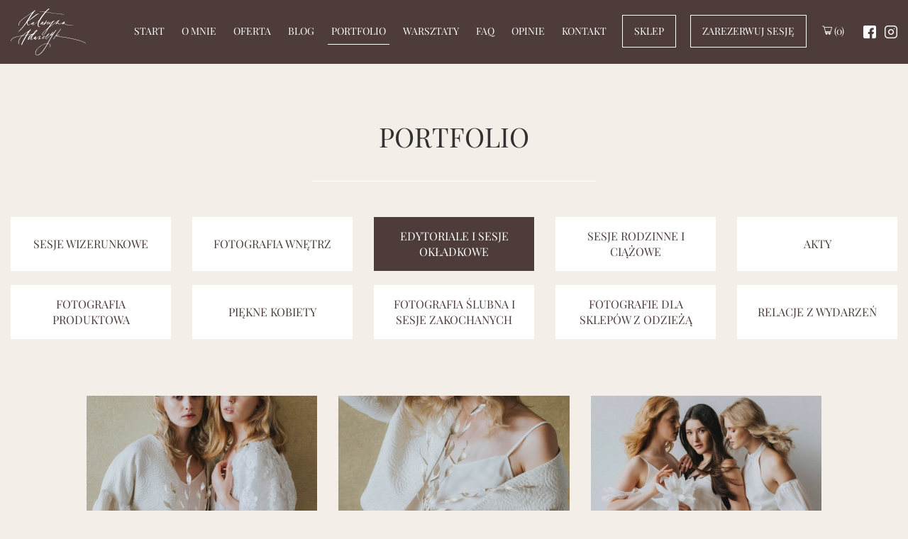

--- FILE ---
content_type: text/html; charset=UTF-8
request_url: https://katarzynaadamczyk.com/portfolio/edytoriale-i-sesje-okladkowe
body_size: 7527
content:
<!DOCTYPE html>
<html lang="pl">
<head>
<meta charset="UTF-8">
<meta http-equiv="X-UA-Compatible" content="IE=edge">
<meta name="viewport" content="width=device-width, initial-scale=1">
<title>Portfolio - Zdjęcia, które pokochasz! • Katarzyna Adamczyk fotografia</title>
<meta name="description" content="">
<meta name="csrf-param" content="_csrf">
<meta name="csrf-token" content="03E7_jWc8c6S0d6m05PRMqk0FkBRKFPhre7MTKLcCqGVJ3GcT92Up_e_ksii8plw2F5JBWREJbDLuoYtybdQ1w==">
<meta property="og:title" content="Portfolio - Zdjęcia, które pokochasz! • Katarzyna Adamczyk fotografia">
<meta property="og:description" content="">
<meta property="og:type" content="website">
<meta property="og:image" content="https://katarzynaadamczyk.com/app/images/og.jpg">
<meta property="og:url" content="https://katarzynaadamczyk.com/portfolio/edytoriale-i-sesje-okladkowe">
<meta property="twitter:card" content="summary_large_image">
<meta property="twitter:site" content="">
<meta property="twitter:title" content="Portfolio - Zdjęcia, które pokochasz! • Katarzyna Adamczyk fotografia">
<meta property="twitter:description" content="">
<meta property="twitter:image" content="https://katarzynaadamczyk.com/app/images/og.jpg">
<meta name="apple-mobile-web-app-title" content="Katarzyna Adamczyk">
<meta name="application-name" content="Katarzyna Adamczyk">
<meta name="msapplication-TileColor" content="#ba827f">
<meta name="msapplication-config" content="/app/favicon/browserconfig.xml">
<meta name="theme-color" content="#f9f0ed">
<link href="https://katarzynaadamczyk.com/portfolio/edytoriale-i-sesje-okladkowe" rel="canonical">
<link href="/app/favicon/apple-touch-icon.png" size="180x180" rel="apple-touch-icon">
<link type="image/png" href="/app/favicon/favicon-32x32.png" size="32x32" rel="icon">
<link type="image/png" href="/app/favicon/favicon-16x16.png" size="16x16" rel="icon">
<link href="/app/favicon/site.webmanifest" rel="manifest">
<link href="/app/favicon/safari-pinned-tab.svg" rel="mask-icon" color="#ba827f">
<link href="/app/favicon/favicon.ico" rel="shortcut icon">
<link href="/assets/667dae1a/css/app.min.css?v=1761305549" rel="stylesheet">
<link href="/assets/667dae1a/css/photoswipe.min.css?v=1645792208" rel="stylesheet">
<noscript><link href="/assets/667dae1a/css/noscript.min.css?v=1645792209" rel="stylesheet"></noscript>
<!--[if lt IE 9]>
<script src="/assets/667dae1a/js/legacy.min.js?v=1757606095"></script>
<![endif]-->
<script>(function(i,s,o,g,r,a,m){i['GoogleAnalyticsObject']=r;i[r]=i[r]||function(){(i[r].q=i[r].q||[]).push(arguments)},i[r].l=1*new Date();a=s.createElement(o),m=s.getElementsByTagName(o)[0];a.async=1;a.src=g;m.parentNode.insertBefore(a,m)})(window,document,'script','https://www.google-analytics.com/analytics.js','ga');ga('create','UA-136087537-98','auto');ga('send','pageview');</script></head>
<body><nav id="navbar" class="navbar navbar-default navbar-fixed-top navbar"><div class="container"><div class="navbar-header"><button type="button" class="navbar-toggle collapsed" data-toggle="collapse" data-target="#navbar-content"><span class="sr-only">Toggle navigation</span>
<span class="icon-bar"></span>
<span class="icon-bar"></span>
<span class="icon-bar"></span></button><div class="navbar-brand-wrapper"><div class="navbar-brand"><a href="/"><img src="/app/images/ka-logo-white.svg" alt="Katarzyna Adamczyk"></a></div></div></div><div id="navbar-content" class="collapse navbar-collapse"><ul id="w3" class="nav navbar-nav navbar-right nav"><li class="first-box"><a href="/#main">Start</a></li>
<li><a href="/o-mnie">O mnie</a></li>
<li><a href="/oferta">Oferta</a></li>
<li><a href="/blog">Blog</a></li>
<li class="active"><a href="/portfolio">Portfolio</a></li>
<li><a href="/warsztaty">Warsztaty</a></li>
<li><a href="/faq">Faq</a></li>
<li><a href="/opinie">Opinie</a></li>
<li><a href="/kontakt">Kontakt</a></li>
<li class="shop-button"><a href="/sklep">Sklep</a></li>
<li class="shop-button"><a href="/zarezerwuj-sesje">Zarezerwuj sesję</a></li>
<li class="cart main"><a href="/koszyk"><i class="ico icon-shopping-cart" aria-hidden="true"></i> <span class="counter">(0)</span></a></li>
<li class="buttons"><a href="https://www.facebook.com/katarzynaadamczykfotografia" rel="nofollow noopener" target="_blank"><i class="ico icon-facebook" aria-hidden="true"></i></a>
<a href="https://www.instagram.com/kat.adamczyk/" rel="nofollow noopener" target="_blank"><i class="ico icon-instagram" aria-hidden="true"></i></a></li></ul></div></div></nav>
    <div id="body" class="body navbar-fixed" >

            
<main id="main">
    <article id="portfolio" class="article">
        <div class="container">
            <div class="title-wrapper">
                <h1 class="article-title">Portfolio</h1>
            </div>
        </div>
        <div id="posts" data-pjax-container="" data-pjax-push-state data-pjax-timeout="1000">        <section class="category-section">
            <div class="container">
                <div id="w0" class="row category-row"><div class="category-box" data-key="10">
<div class="button"><a href="/portfolio/sesje-wizerunkowe" class="btn btn-primary">Sesje wizerunkowe</a></div>
</div>
<div class="category-box" data-key="11">
<div class="button"><a href="/portfolio/fotografia-wnetrz" class="btn btn-primary">Fotografia wnętrz</a></div>
</div>
<div class="category-box" data-key="9">
<div class="button"><a href="/portfolio/edytoriale-i-sesje-okladkowe" class="btn btn-active">Edytoriale i sesje okładkowe</a></div>
</div>
<div class="category-box" data-key="4">
<div class="button"><a href="/portfolio/sesje-rodzinne-i-ciazowe" class="btn btn-primary">Sesje rodzinne i ciążowe</a></div>
</div>
<div class="category-box" data-key="5">
<div class="button"><a href="/portfolio/akty" class="btn btn-primary">Akty</a></div>
</div>
<div class="category-box" data-key="7">
<div class="button"><a href="/portfolio/fotografia-produktowa" class="btn btn-primary">Fotografia produktowa</a></div>
</div>
<div class="category-box" data-key="8">
<div class="button"><a href="/portfolio/piekne-kobiety" class="btn btn-primary">Piękne kobiety</a></div>
</div>
<div class="category-box" data-key="1">
<div class="button"><a href="/portfolio/fotografia-slubna-i-sesje-zakochanych" class="btn btn-primary">Fotografia ślubna i sesje zakochanych</a></div>
</div>
<div class="category-box" data-key="12">
<div class="button"><a href="/portfolio/fotografie-dla-sklepow-z-odzieza" class="btn btn-primary">Fotografie dla sklepów z odzieżą</a></div>
</div>
<div class="category-box" data-key="13">
<div class="button"><a href="/portfolio/relacje-z-wydarzen" class="btn btn-primary">relacje z wydarzeń</a></div>
</div></div>            </div>
        </section>
        <section class="section">
            <div class="container blog">
                            </div>
                        <div class="container" id="gallery-section">
                <div class="row">
                    <div class="col-xs-12 col-lg-offset-1 col-lg-10">
                <div id="w1" class="row gallery-row animate" data-effect="fadeIn">
<div class="col-xs-12 col-ms-6 col-sm-4 animate" data-effect="fadeIn">
    <a href="/app/assets/portfolio_image/XruZqXsVDEl_wCni_VV6CFwMSSOp.jpg" class="photo" ><img src="/app/assets/portfolio_image/thumbnail/XruZqXsVDEl_wCni_VV6CFwMSSOp.jpg" alt="" class="img-responsive" data-original-src-width="853" data-original-src-height="1280"></a>
</div>

<div class="col-xs-12 col-ms-6 col-sm-4 animate" data-effect="fadeIn">
    <a href="/app/assets/portfolio_image/Z0s73TokKj6VCfE4JxXqdi8w-8Sk.jpg" class="photo" ><img src="/app/assets/portfolio_image/thumbnail/Z0s73TokKj6VCfE4JxXqdi8w-8Sk.jpg" alt="" class="img-responsive" data-original-src-width="853" data-original-src-height="1280"></a>
</div>

<div class="col-xs-12 col-ms-6 col-sm-4 animate" data-effect="fadeIn">
    <a href="/app/assets/portfolio_image/FAkFHTd4hJki9TV5242L7lHG6IOO.jpg" class="photo" ><img src="/app/assets/portfolio_image/thumbnail/FAkFHTd4hJki9TV5242L7lHG6IOO.jpg" alt="" class="img-responsive" data-original-src-width="1015" data-original-src-height="1280"></a>
</div>

<div class="col-xs-12 col-ms-6 col-sm-4 animate" data-effect="fadeIn">
    <a href="/app/assets/portfolio_image/QSHTAwHY7kBBSNnXkuFjrA3BB6vk.jpg" class="photo" ><img src="/app/assets/portfolio_image/thumbnail/QSHTAwHY7kBBSNnXkuFjrA3BB6vk.jpg" alt="" class="img-responsive" data-original-src-width="853" data-original-src-height="1280"></a>
</div>

<div class="col-xs-12 col-ms-6 col-sm-4 animate" data-effect="fadeIn">
    <a href="/app/assets/portfolio_image/Zaah2lmjyHg-2wwaOoHW7hvl1k7s.jpg" class="photo" ><img src="/app/assets/portfolio_image/thumbnail/Zaah2lmjyHg-2wwaOoHW7hvl1k7s.jpg" alt="" class="img-responsive" data-original-src-width="853" data-original-src-height="1280"></a>
</div>

<div class="col-xs-12 col-ms-6 col-sm-4 animate" data-effect="fadeIn">
    <a href="/app/assets/portfolio_image/Zsnn56C-y-A3oDJDoT_ih6nZ1adz.jpg" class="photo" ><img src="/app/assets/portfolio_image/thumbnail/Zsnn56C-y-A3oDJDoT_ih6nZ1adz.jpg" alt="" class="img-responsive" data-original-src-width="853" data-original-src-height="1280"></a>
</div>

<div class="col-xs-12 col-ms-6 col-sm-4 animate" data-effect="fadeIn">
    <a href="/app/assets/portfolio_image/nUqAv5urbjiTfz_JLvkppkMC46hU.jpg" class="photo" ><img src="/app/assets/portfolio_image/thumbnail/nUqAv5urbjiTfz_JLvkppkMC46hU.jpg" alt="" class="img-responsive" data-original-src-width="853" data-original-src-height="1280"></a>
</div>

<div class="col-xs-12 col-ms-6 col-sm-4 animate" data-effect="fadeIn">
    <a href="/app/assets/portfolio_image/pne-tAwPBFInCANk0BbQJcf8rpYF.jpg" class="photo" ><img src="/app/assets/portfolio_image/thumbnail/pne-tAwPBFInCANk0BbQJcf8rpYF.jpg" alt="" class="img-responsive" data-original-src-width="853" data-original-src-height="1280"></a>
</div>

<div class="col-xs-12 col-ms-6 col-sm-4 animate" data-effect="fadeIn">
    <a href="/app/assets/portfolio_image/st1hJVNCWiapYPvqDodE9FBGcnp-.jpg" class="photo" ><img src="/app/assets/portfolio_image/thumbnail/st1hJVNCWiapYPvqDodE9FBGcnp-.jpg" alt="" class="img-responsive" data-original-src-width="853" data-original-src-height="1280"></a>
</div>

<div class="col-xs-12 col-ms-6 col-sm-4 animate" data-effect="fadeIn">
    <a href="/app/assets/portfolio_image/AcfKEt1Pxl-VPV48dIQrL7xK_vbv.jpg" class="photo" ><img src="/app/assets/portfolio_image/thumbnail/AcfKEt1Pxl-VPV48dIQrL7xK_vbv.jpg" alt="" class="img-responsive" data-original-src-width="1015" data-original-src-height="1280"></a>
</div>

<div class="col-xs-12 col-ms-6 col-sm-4 animate" data-effect="fadeIn">
    <a href="/app/assets/portfolio_image/4s6589NW9677STI858T5MW76zq5d.jpg" class="photo" ><img src="/app/assets/portfolio_image/thumbnail/4s6589NW9677STI858T5MW76zq5d.jpg" alt="" class="img-responsive" data-original-src-width="853" data-original-src-height="1280"></a>
</div>

<div class="col-xs-12 col-ms-6 col-sm-4 animate" data-effect="fadeIn">
    <a href="/app/assets/portfolio_image/86DDl0NtdSh8RMB_F6umz6ZEmkAY.jpg" class="photo" ><img src="/app/assets/portfolio_image/thumbnail/86DDl0NtdSh8RMB_F6umz6ZEmkAY.jpg" alt="" class="img-responsive" data-original-src-width="853" data-original-src-height="1280"></a>
</div>

<div class="col-xs-12 col-ms-6 col-sm-4 animate" data-effect="fadeIn">
    <a href="/app/assets/portfolio_image/tzolwuDXs4nS86Gem9DOgxZhFP5J.jpg" class="photo" ><img src="/app/assets/portfolio_image/thumbnail/tzolwuDXs4nS86Gem9DOgxZhFP5J.jpg" alt="" class="img-responsive" data-original-src-width="853" data-original-src-height="1280"></a>
</div>

<div class="col-xs-12 col-ms-6 col-sm-4 animate" data-effect="fadeIn">
    <a href="/app/assets/portfolio_image/Wpc81yg_fMmGIigz5F-uoM4fM_fA.jpg" class="photo" ><img src="/app/assets/portfolio_image/thumbnail/Wpc81yg_fMmGIigz5F-uoM4fM_fA.jpg" alt="" class="img-responsive" data-original-src-width="853" data-original-src-height="1280"></a>
</div>

<div class="col-xs-12 col-ms-6 col-sm-4 animate" data-effect="fadeIn">
    <a href="/app/assets/portfolio_image/7_K66gB21JxQBHq5337hgvXW7o9N.jpg" class="photo" ><img src="/app/assets/portfolio_image/thumbnail/7_K66gB21JxQBHq5337hgvXW7o9N.jpg" alt="" class="img-responsive" data-original-src-width="853" data-original-src-height="1280"></a>
</div>

<div class="col-xs-12 col-ms-6 col-sm-4 animate" data-effect="fadeIn">
    <a href="/app/assets/portfolio_image/-dMJ7kJSrkotdKwtUWGkfD5B1LdU.jpg" class="photo" ><img src="/app/assets/portfolio_image/thumbnail/-dMJ7kJSrkotdKwtUWGkfD5B1LdU.jpg" alt="" class="img-responsive" data-original-src-width="853" data-original-src-height="1280"></a>
</div>

<div class="col-xs-12 col-ms-6 col-sm-4 animate" data-effect="fadeIn">
    <a href="/app/assets/portfolio_image/TsEH5FlPwYsWQvbN5LAILmeGuyj8.jpg" class="photo" ><img src="/app/assets/portfolio_image/thumbnail/TsEH5FlPwYsWQvbN5LAILmeGuyj8.jpg" alt="" class="img-responsive" data-original-src-width="853" data-original-src-height="1280"></a>
</div>

<div class="col-xs-12 col-ms-6 col-sm-4 animate" data-effect="fadeIn">
    <a href="/app/assets/portfolio_image/wAwIbAz57PA7AlTv3YDrBFSpMjSO.jpg" class="photo" ><img src="/app/assets/portfolio_image/thumbnail/wAwIbAz57PA7AlTv3YDrBFSpMjSO.jpg" alt="" class="img-responsive" data-original-src-width="1280" data-original-src-height="853"></a>
</div>

<div class="col-xs-12 col-ms-6 col-sm-4 animate" data-effect="fadeIn">
    <a href="/app/assets/portfolio_image/2ZyGVB5fzSb8xsDdnJ9T83BJujK2.jpg" class="photo" ><img src="/app/assets/portfolio_image/thumbnail/2ZyGVB5fzSb8xsDdnJ9T83BJujK2.jpg" alt="" class="img-responsive" data-original-src-width="853" data-original-src-height="1280"></a>
</div>

<div class="col-xs-12 col-ms-6 col-sm-4 animate" data-effect="fadeIn">
    <a href="/app/assets/portfolio_image/yyaozxOZnIxz6mFTYviirZ3CVnCT.jpg" class="photo" ><img src="/app/assets/portfolio_image/thumbnail/yyaozxOZnIxz6mFTYviirZ3CVnCT.jpg" alt="" class="img-responsive" data-original-src-width="853" data-original-src-height="1280"></a>
</div>

<div class="col-xs-12 col-ms-6 col-sm-4 animate" data-effect="fadeIn">
    <a href="/app/assets/portfolio_image/hXlHkaeSGV2ZoLgURISxeGsVsEbk.jpg" class="photo" ><img src="/app/assets/portfolio_image/thumbnail/hXlHkaeSGV2ZoLgURISxeGsVsEbk.jpg" alt="" class="img-responsive" data-original-src-width="853" data-original-src-height="1280"></a>
</div>

<div class="col-xs-12 col-ms-6 col-sm-4 animate" data-effect="fadeIn">
    <a href="/app/assets/portfolio_image/nMdSa0rF701iNqEFuVUnmVQ_IMsf.jpg" class="photo" ><img src="/app/assets/portfolio_image/thumbnail/nMdSa0rF701iNqEFuVUnmVQ_IMsf.jpg" alt="" class="img-responsive" data-original-src-width="853" data-original-src-height="1280"></a>
</div>

<div class="col-xs-12 col-ms-6 col-sm-4 animate" data-effect="fadeIn">
    <a href="/app/assets/portfolio_image/FkJTRJXgHf8ECxshl12v3Paeh9Id.jpg" class="photo" ><img src="/app/assets/portfolio_image/thumbnail/FkJTRJXgHf8ECxshl12v3Paeh9Id.jpg" alt="" class="img-responsive" data-original-src-width="853" data-original-src-height="1280"></a>
</div>

<div class="col-xs-12 col-ms-6 col-sm-4 animate" data-effect="fadeIn">
    <a href="/app/assets/portfolio_image/gMibHVqDU5KSmqsWPKmwtgGkSl9Y.jpg" class="photo" ><img src="/app/assets/portfolio_image/thumbnail/gMibHVqDU5KSmqsWPKmwtgGkSl9Y.jpg" alt="" class="img-responsive" data-original-src-width="853" data-original-src-height="1280"></a>
</div>

<div class="col-xs-12 col-ms-6 col-sm-4 animate" data-effect="fadeIn">
    <a href="/app/assets/portfolio_image/pzuOhocKu5dhxXb1NpqOdaC1HA5w.jpg" class="photo" ><img src="/app/assets/portfolio_image/thumbnail/pzuOhocKu5dhxXb1NpqOdaC1HA5w.jpg" alt="" class="img-responsive" data-original-src-width="853" data-original-src-height="1280"></a>
</div>

<div class="col-xs-12 col-ms-6 col-sm-4 animate" data-effect="fadeIn">
    <a href="/app/assets/portfolio_image/GzdVMXCINbBu3t7VEp-5VMdVk7qC.jpg" class="photo" ><img src="/app/assets/portfolio_image/thumbnail/GzdVMXCINbBu3t7VEp-5VMdVk7qC.jpg" alt="" class="img-responsive" data-original-src-width="853" data-original-src-height="1280"></a>
</div>

<div class="col-xs-12 col-ms-6 col-sm-4 animate" data-effect="fadeIn">
    <a href="/app/assets/portfolio_image/CEIVlzvS8i3EDXYlynYTDg37-y_1.jpg" class="photo" ><img src="/app/assets/portfolio_image/thumbnail/CEIVlzvS8i3EDXYlynYTDg37-y_1.jpg" alt="" class="img-responsive" data-original-src-width="853" data-original-src-height="1280"></a>
</div>

<div class="col-xs-12 col-ms-6 col-sm-4 animate" data-effect="fadeIn">
    <a href="/app/assets/portfolio_image/LiNVZHHVNtKKyfu7VtCUYSCoVG2l.jpg" class="photo" ><img src="/app/assets/portfolio_image/thumbnail/LiNVZHHVNtKKyfu7VtCUYSCoVG2l.jpg" alt="" class="img-responsive" data-original-src-width="853" data-original-src-height="1280"></a>
</div>

<div class="col-xs-12 col-ms-6 col-sm-4 animate" data-effect="fadeIn">
    <a href="/app/assets/portfolio_image/3tXRV3C6N040VK-xTdFkk2CDsoYm.jpg" class="photo" ><img src="/app/assets/portfolio_image/thumbnail/3tXRV3C6N040VK-xTdFkk2CDsoYm.jpg" alt="" class="img-responsive" data-original-src-width="853" data-original-src-height="1280"></a>
</div>

<div class="col-xs-12 col-ms-6 col-sm-4 animate" data-effect="fadeIn">
    <a href="/app/assets/portfolio_image/tJQOP81QhivZxmnD0Z5CsBfRLthM.jpg" class="photo" ><img src="/app/assets/portfolio_image/thumbnail/tJQOP81QhivZxmnD0Z5CsBfRLthM.jpg" alt="" class="img-responsive" data-original-src-width="853" data-original-src-height="1280"></a>
</div>

<div class="col-xs-12 col-ms-6 col-sm-4 animate" data-effect="fadeIn">
    <a href="/app/assets/portfolio_image/4HY-ujyOx6nFiQpKOPVjih2Z0z_X.jpg" class="photo" ><img src="/app/assets/portfolio_image/thumbnail/4HY-ujyOx6nFiQpKOPVjih2Z0z_X.jpg" alt="" class="img-responsive" data-original-src-width="853" data-original-src-height="1280"></a>
</div>

<div class="col-xs-12 col-ms-6 col-sm-4 animate" data-effect="fadeIn">
    <a href="/app/assets/portfolio_image/wm77uc9jZ9PTx4NUOrdravqtbNG7.jpg" class="photo" ><img src="/app/assets/portfolio_image/thumbnail/wm77uc9jZ9PTx4NUOrdravqtbNG7.jpg" alt="" class="img-responsive" data-original-src-width="853" data-original-src-height="1280"></a>
</div>

<div class="col-xs-12 col-ms-6 col-sm-4 animate" data-effect="fadeIn">
    <a href="/app/assets/portfolio_image/VhTBKvtcUkvwfetnSTkG8zpLSsWi.jpg" class="photo" ><img src="/app/assets/portfolio_image/thumbnail/VhTBKvtcUkvwfetnSTkG8zpLSsWi.jpg" alt="" class="img-responsive" data-original-src-width="1280" data-original-src-height="853"></a>
</div>

<div class="col-xs-12 col-ms-6 col-sm-4 animate" data-effect="fadeIn">
    <a href="/app/assets/portfolio_image/b37fTbqKm8CGhT_emL2vXGwvrnRf.jpg" class="photo" ><img src="/app/assets/portfolio_image/thumbnail/b37fTbqKm8CGhT_emL2vXGwvrnRf.jpg" alt="" class="img-responsive" data-original-src-width="853" data-original-src-height="1280"></a>
</div>

<div class="col-xs-12 col-ms-6 col-sm-4 animate" data-effect="fadeIn">
    <a href="/app/assets/portfolio_image/u9YAlOAZK_DX1P0n-IdlzEZ_axMM.jpg" class="photo" ><img src="/app/assets/portfolio_image/thumbnail/u9YAlOAZK_DX1P0n-IdlzEZ_axMM.jpg" alt="" class="img-responsive" data-original-src-width="853" data-original-src-height="1280"></a>
</div>

<div class="col-xs-12 col-ms-6 col-sm-4 animate" data-effect="fadeIn">
    <a href="/app/assets/portfolio_image/ST8NS433MK0AX49ajLxas0W-FSJo.jpg" class="photo" ><img src="/app/assets/portfolio_image/thumbnail/ST8NS433MK0AX49ajLxas0W-FSJo.jpg" alt="" class="img-responsive" data-original-src-width="1280" data-original-src-height="853"></a>
</div>

<div class="col-xs-12 col-ms-6 col-sm-4 animate" data-effect="fadeIn">
    <a href="/app/assets/portfolio_image/KXuSJcG7kKLFvjC8GrzRvkdbjGAm.jpg" class="photo" ><img src="/app/assets/portfolio_image/thumbnail/KXuSJcG7kKLFvjC8GrzRvkdbjGAm.jpg" alt="" class="img-responsive" data-original-src-width="853" data-original-src-height="1280"></a>
</div>

<div class="col-xs-12 col-ms-6 col-sm-4 animate" data-effect="fadeIn">
    <a href="/app/assets/portfolio_image/f9PXy4B3murdo0jpqqkgXoZcK-LQ.jpg" class="photo" ><img src="/app/assets/portfolio_image/thumbnail/f9PXy4B3murdo0jpqqkgXoZcK-LQ.jpg" alt="" class="img-responsive" data-original-src-width="1280" data-original-src-height="853"></a>
</div>

<div class="col-xs-12 col-ms-6 col-sm-4 animate" data-effect="fadeIn">
    <a href="/app/assets/portfolio_image/-aRB5mqg_sjIY3VKwQkXwjYkVH-1.jpg" class="photo" ><img src="/app/assets/portfolio_image/thumbnail/-aRB5mqg_sjIY3VKwQkXwjYkVH-1.jpg" alt="" class="img-responsive" data-original-src-width="1280" data-original-src-height="853"></a>
</div>

<div class="col-xs-12 col-ms-6 col-sm-4 animate" data-effect="fadeIn">
    <a href="/app/assets/portfolio_image/uJdcy4HvOI3b2JNpPyg4cwHL6VL9.jpg" class="photo" ><img src="/app/assets/portfolio_image/thumbnail/uJdcy4HvOI3b2JNpPyg4cwHL6VL9.jpg" alt="" class="img-responsive" data-original-src-width="853" data-original-src-height="1280"></a>
</div>

<div class="col-xs-12 col-ms-6 col-sm-4 animate" data-effect="fadeIn">
    <a href="/app/assets/portfolio_image/iL6NfE-l2RW4xklzIGAp6vc02Ub2.jpg" class="photo" ><img src="/app/assets/portfolio_image/thumbnail/iL6NfE-l2RW4xklzIGAp6vc02Ub2.jpg" alt="" class="img-responsive" data-original-src-width="1280" data-original-src-height="853"></a>
</div>

<div class="col-xs-12 col-ms-6 col-sm-4 animate" data-effect="fadeIn">
    <a href="/app/assets/portfolio_image/R1aqdrawpDAypculk21jR_zQViRW.jpg" class="photo" ><img src="/app/assets/portfolio_image/thumbnail/R1aqdrawpDAypculk21jR_zQViRW.jpg" alt="" class="img-responsive" data-original-src-width="853" data-original-src-height="1280"></a>
</div></div>                    </div>
                </div>
            </div>
                    </section>
        </div>        <section id="newsletter" class="newsletter" style="background-image: url(/app/assets/page/WeCEAKNqyNgXJuO1BfWW59a45T8f.jpg)">
            <div class="container">
              <div class="row">
                    <div class="col-xs-12 col-lg-offset-1 col-lg-10">
                        <h2 class="newsletter-title">Zapisz się do mojego newslettera!</h2>
                        <div class="content newsletter-text">
                            <p>W moim newsletterze znajdziesz informacje dotyczące mojej pracy jako fotograf i tego jak wygląda mój workflow. Nie zabraknie tutaj również dobrych rad, nauki, czy prezentacji produktów jakie planuję wprowadzić w moim sklepie. Chętnie dzielę się swoim doświadczeniem i wiedzą, prowadzę warsztaty i uczę fotografii - więc jeśli chcesz być na bieżąco z tym, co się u mnie dzieje możesz to zrobić od razu podając swoje imię i mejla. Klikając „zapisz się” zgadzasz się na otrzymywanie wiadomości, które inspirują. Obiecuję zero spamu, a tylko naprawdę wartościowe treści.</p>
                        </div>
                        <form id="w2" class="form newsletter-form" action="/portfolio/edytoriale-i-sesje-okladkowe" method="post">
<input type="hidden" name="_csrf" value="03E7_jWc8c6S0d6m05PRMqk0FkBRKFPhre7MTKLcCqGVJ3GcT92Up_e_ksii8plw2F5JBWREJbDLuoYtybdQ1w==">                                                <div class="row newsletter-row">
                            <div class="col-xs-12 col-sm-6 field-newsletterform-name required">

<input type="text" id="newsletterform-name" class="form-control" name="NewsletterForm[name]" maxlength="50" placeholder="Imię" aria-required="true">

<p class="help-block help-block-error"></p>
</div>                            <div class="col-xs-12 col-sm-6 field-newsletterform-email required">

<input type="text" id="newsletterform-email" class="form-control" name="NewsletterForm[email]" placeholder="Adres e-mail" aria-required="true">

<p class="help-block help-block-error"></p>
</div>                            <div class="col-xs-12">
                                <div class="checkbox-wrapper">
                                    <div class="form-group field-newsletterform-agreement required">
  <div class="checkbox newsletter">
<label for="newsletterform-agreement">
<input type="hidden" name="NewsletterForm[agreement]" value="0"><input type="checkbox" id="newsletterform-agreement" name="NewsletterForm[agreement]" value="1" aria-required="true"><span></span>
<p>Akceptuję&nbsp;politykę prywatności&nbsp;i wiem, że będę otrzymywać newsletterem tylko wartościowe treści.</p>
</label>
<p class="help-block help-block-error"></p>

</div>
</div>                                </div>
                            </div>
                        </div>
                        <div class="button">
                            <button type="submit" class="btn btn-primary">Zapisz się</button>                        </div>
                        </form>                    </div>
                </div>
            </div>
        </section>
    </article>
</main>


        <footer id="footer">
            <div class="footer-top">
                <div class="container">
                    <div class="row footer-top-row">
                        <div class="col-xs-12 col-sm-6 col-lg-7">
                            <div class="footer-title">Instagram</div>
                            <ul class="row instagram-row">
                                
<li class="col-xs-4 col-lg-2">
    <a href="https://www.instagram.com/p/C-KTCeZI2Q1/" target="_blank" rel="noopener">
        <span style="background-image: url('https://scontent-waw2-2.cdninstagram.com/v/t51.29350-15/453686575_1566857607521807_551174448810001143_n.jpg?_nc_cat=103&amp;ccb=1-7&amp;_nc_sid=18de74&amp;_nc_ohc=qAYGlnXtCpcQ7kNvgHatkJK&amp;_nc_zt=23&amp;_nc_ht=scontent-waw2-2.cdninstagram.com&amp;edm=ANo9K5cEAAAA&amp;_nc_gid=A6AN2PqLDEUnkAs6EN_USgQ&amp;oh=00_AYCDxGP6u_AWoOLZxOhtFHsoPkCCGGE-yI4Jcn_tGfrdxA&amp;oe=67568F2C');"></span>
    </a>
</li>

<li class="col-xs-4 col-lg-2">
    <a href="https://www.instagram.com/p/C9z8ZYsoBgs/" target="_blank" rel="noopener">
        <span style="background-image: url('https://scontent-waw2-2.cdninstagram.com/v/t51.29350-15/452523434_1164759154785979_7310465349549678447_n.jpg?_nc_cat=101&amp;ccb=1-7&amp;_nc_sid=18de74&amp;_nc_ohc=WgtfzVSx95EQ7kNvgHVitBk&amp;_nc_zt=23&amp;_nc_ht=scontent-waw2-2.cdninstagram.com&amp;edm=ANo9K5cEAAAA&amp;_nc_gid=A6AN2PqLDEUnkAs6EN_USgQ&amp;oh=00_AYA1CayEad38Knuh_H7BFgtstw6kJn2KtUyRiSjZUeTScg&amp;oe=6756ADE5');"></span>
    </a>
</li>

<li class="col-xs-4 col-lg-2">
    <a href="https://www.instagram.com/p/C6x6j6MIYtz/" target="_blank" rel="noopener">
        <span style="background-image: url('https://scontent-waw2-1.cdninstagram.com/v/t39.30808-6/438161353_18435428800032222_4719228641090859343_n.jpg?_nc_cat=109&amp;ccb=1-7&amp;_nc_sid=18de74&amp;_nc_ohc=nwcD0kdCsJwQ7kNvgGaEGR7&amp;_nc_zt=23&amp;_nc_ht=scontent-waw2-1.cdninstagram.com&amp;edm=ANo9K5cEAAAA&amp;_nc_gid=A6AN2PqLDEUnkAs6EN_USgQ&amp;oh=00_AYBTOpNVY8HzPf_tlyMFdPL9hrvZlDz25rksl2Bugmaugg&amp;oe=6756A08A');"></span>
    </a>
</li>

<li class="col-xs-4 col-lg-2">
    <a href="https://www.instagram.com/reel/C5VDmO3sdif/" target="_blank" rel="noopener">
        <span style="background-image: url('https://scontent-waw2-2.cdninstagram.com/v/t51.29350-15/435341572_1462775081341670_8627406655034332261_n.jpg?_nc_cat=100&amp;ccb=1-7&amp;_nc_sid=18de74&amp;_nc_ohc=LZHG2xc1DWcQ7kNvgHoJ46R&amp;_nc_zt=23&amp;_nc_ht=scontent-waw2-2.cdninstagram.com&amp;edm=ANo9K5cEAAAA&amp;_nc_gid=A6AN2PqLDEUnkAs6EN_USgQ&amp;oh=00_AYAko5y3s90uk4cFAU2JFrd8giaUi1n7Ul0tqQXocCYFxg&amp;oe=6756931C');"></span>
    </a>
</li>

<li class="col-xs-4 col-lg-2">
    <a href="https://www.instagram.com/reel/C5P4YyWoEa0/" target="_blank" rel="noopener">
        <span style="background-image: url('https://scontent-waw2-1.cdninstagram.com/v/t51.29350-15/434414408_3241443176152258_5541326861759905502_n.jpg?_nc_cat=108&amp;ccb=1-7&amp;_nc_sid=18de74&amp;_nc_ohc=uGvAUhJlioQQ7kNvgFGn11U&amp;_nc_zt=23&amp;_nc_ht=scontent-waw2-1.cdninstagram.com&amp;edm=ANo9K5cEAAAA&amp;_nc_gid=A6AN2PqLDEUnkAs6EN_USgQ&amp;oh=00_AYAg8epEa4-t5BlnsYXX9UkH0r4Rp2XI-FgQELWeVKn1oA&amp;oe=675684B4');"></span>
    </a>
</li>

<li class="col-xs-4 col-lg-2">
    <a href="https://www.instagram.com/p/C4pbvUIoKEU/" target="_blank" rel="noopener">
        <span style="background-image: url('https://scontent-waw2-1.cdninstagram.com/v/t39.30808-6/431568721_18425927173032222_8933948579759805459_n.jpg?_nc_cat=104&amp;ccb=1-7&amp;_nc_sid=18de74&amp;_nc_ohc=x5--meGTLk8Q7kNvgEvh5JU&amp;_nc_zt=23&amp;_nc_ht=scontent-waw2-1.cdninstagram.com&amp;edm=ANo9K5cEAAAA&amp;_nc_gid=A6AN2PqLDEUnkAs6EN_USgQ&amp;oh=00_AYDHI319bHMQHhU4Gvmafz0_ZPkxWRp3WTQPt1bnGk2sPQ&amp;oe=67568205');"></span>
    </a>
</li>

<li class="col-xs-4 col-lg-2">
    <a href="https://www.instagram.com/p/C4nJvomonf5/" target="_blank" rel="noopener">
        <span style="background-image: url('https://scontent-waw2-2.cdninstagram.com/v/t39.30808-6/431562865_18425758993032222_8883213250780552805_n.jpg?_nc_cat=102&amp;ccb=1-7&amp;_nc_sid=18de74&amp;_nc_ohc=rnnmxfEu21AQ7kNvgGswYcQ&amp;_nc_zt=23&amp;_nc_ht=scontent-waw2-2.cdninstagram.com&amp;edm=ANo9K5cEAAAA&amp;_nc_gid=A6AN2PqLDEUnkAs6EN_USgQ&amp;oh=00_AYAkTSr0yFDYAEdVcwyklcIxucEE52leOCptaBX8QQZhPA&amp;oe=67567977');"></span>
    </a>
</li>

<li class="col-xs-4 col-lg-2">
    <a href="https://www.instagram.com/p/C4gF0OOosfa/" target="_blank" rel="noopener">
        <span style="background-image: url('https://scontent-waw2-1.cdninstagram.com/v/t51.29350-15/432109540_1416599488978895_3498616465758463932_n.jpg?_nc_cat=111&amp;ccb=1-7&amp;_nc_sid=18de74&amp;_nc_ohc=iEMnqPYqtf4Q7kNvgGVSmuP&amp;_nc_zt=23&amp;_nc_ht=scontent-waw2-1.cdninstagram.com&amp;edm=ANo9K5cEAAAA&amp;_nc_gid=A6AN2PqLDEUnkAs6EN_USgQ&amp;oh=00_AYCqpgiExT_oaWAp9Prh49RNgdxUEdN_3i6Ozprk2up7Xg&amp;oe=67569935');"></span>
    </a>
</li>

<li class="col-xs-4 col-lg-2">
    <a href="https://www.instagram.com/p/C4eCc3noGwb/" target="_blank" rel="noopener">
        <span style="background-image: url('https://scontent-waw2-1.cdninstagram.com/v/t39.30808-6/431510950_18425135197032222_8751638734932994603_n.jpg?_nc_cat=108&amp;ccb=1-7&amp;_nc_sid=18de74&amp;_nc_ohc=ehvWbKtudJEQ7kNvgE9pAOh&amp;_nc_zt=23&amp;_nc_ht=scontent-waw2-1.cdninstagram.com&amp;edm=ANo9K5cEAAAA&amp;_nc_gid=A6AN2PqLDEUnkAs6EN_USgQ&amp;oh=00_AYCtJQeuXcCSYg9Mp97y0zCYd9zFAYi5jR7I40T8I4YuaA&amp;oe=67569691');"></span>
    </a>
</li>

<li class="col-xs-4 col-lg-2">
    <a href="https://www.instagram.com/p/C4XhmpLom_n/" target="_blank" rel="noopener">
        <span style="background-image: url('https://scontent-waw2-2.cdninstagram.com/v/t51.29350-15/432106671_1565603154293100_3575414401654759303_n.jpg?_nc_cat=101&amp;ccb=1-7&amp;_nc_sid=18de74&amp;_nc_ohc=BlSo6AIx3NAQ7kNvgE9cTrn&amp;_nc_zt=23&amp;_nc_ht=scontent-waw2-2.cdninstagram.com&amp;edm=ANo9K5cEAAAA&amp;_nc_gid=A6AN2PqLDEUnkAs6EN_USgQ&amp;oh=00_AYAQXZuYGPY6IIZ1XbrFv1fetf4f_1L9CDTEggoVKnenLw&amp;oe=6756913A');"></span>
    </a>
</li>

<li class="col-xs-4 col-lg-2">
    <a href="https://www.instagram.com/p/C4SXlkcIHss/" target="_blank" rel="noopener">
        <span style="background-image: url('https://scontent-waw2-2.cdninstagram.com/v/t51.29350-15/431316582_7329707067145473_6795483123790072698_n.jpg?_nc_cat=105&amp;ccb=1-7&amp;_nc_sid=18de74&amp;_nc_ohc=j18yBk4gI8sQ7kNvgHCP5Wq&amp;_nc_zt=23&amp;_nc_ht=scontent-waw2-2.cdninstagram.com&amp;edm=ANo9K5cEAAAA&amp;_nc_gid=A6AN2PqLDEUnkAs6EN_USgQ&amp;oh=00_AYD6DltSgAcu8doxARVLHUm-48ceq-0WBToCOExk5fLBMg&amp;oe=675686BC');"></span>
    </a>
</li>

<li class="col-xs-4 col-lg-2">
    <a href="https://www.instagram.com/reel/C4NMYWBIsmt/" target="_blank" rel="noopener">
        <span style="background-image: url('https://scontent-waw2-1.cdninstagram.com/v/t51.29350-15/431233060_1535539673895152_2867738830968141302_n.jpg?_nc_cat=110&amp;ccb=1-7&amp;_nc_sid=18de74&amp;_nc_ohc=OkeGJvcD3YQQ7kNvgFFAE68&amp;_nc_zt=23&amp;_nc_ht=scontent-waw2-1.cdninstagram.com&amp;edm=ANo9K5cEAAAA&amp;_nc_gid=A6AN2PqLDEUnkAs6EN_USgQ&amp;oh=00_AYApq-u9ssSlqRdqJa8UA-Oh5zawc3cu-cjy2u8-FjzlQg&amp;oe=67568817');"></span>
    </a>
</li>                            </ul>
                        </div>
                        <div class="col-xs-12 col-sm-6 col-md-5">
                            <div class="footer-box">
                                <div class="footer-title">Szybki kontakt</div>
                                <div class="name">Katarzyna Adamczyk fotografia</div>
                                <div class="link mail"><a href=&#77;&#97;&#73;&#108;&#84;&#79;&#58;&#115;&#116;&#117;&#100;&#105;&#111;&#64;&#107;&#97;&#116;&#97;&#114;&#122;&#121;&#110;&#97;&#97;&#100;&#97;&#109;&#99;&#122;&#121;&#107;&#46;&#99;&#111;&#109;><i class="ico icon-envelope" aria-hidden="true"></i>&#115;&#116;&#117;&#100;&#105;&#111;&#64;&#107;&#97;&#116;&#97;&#114;&#122;&#121;&#110;&#97;&#97;&#100;&#97;&#109;&#99;&#122;&#121;&#107;&#46;&#99;&#111;&#109;</a></div>
                            </div>
                            <div class="footer-box">
                                <div class="footer-title">Znajdź mnie na</div>
                                <ul class="footer-list">
                                                                        <li class="link fb"><a href="https://www.facebook.com/katarzynaadamczykfotografia" target="_blank" rel="noopener"><i class="ico icon-facebook" aria-hidden="true"></i>Facebook</a></li>
                                                                                                            <li class="link instagram"><a href="https://www.instagram.com/kat.adamczyk/" target="_blank" rel="noopener"><i class="ico icon-instagram" aria-hidden="true"></i>Instagram</a></li>
                                                                    </ul>
                            </div>
                        </div>
                    </div>
                </div>
            </div>
            <div class="footer">
                <div class="container">
                    <div class="row footer-row">
                        <div class="hidden-xs col-sm-3 text-left"><img src="/app/images/ka-logo-color.svg" alt="Katarzyna Adamczyk" class="img-responsive logo"></div>
                        <div class="col-xs-12 col-sm-6">
                            <div class="regulations">
                                                                <div><a href="https://katarzynaadamczyk.com/strona/polityka-prywatnosci"  target="_blank" rel="noopener">Polityka prywatności</a></div>
                                                                                                <div><a href="https://katarzynaadamczyk.com/regulamin-sklepu-internetowego"  target="_blank" rel="noopener">Regulamin sklepu internetowego</a></div>
                                                            </div>
                            <div class="cookie">Ta strona używa plików cookies. Korzystając z witryny wyrażasz zgodę na używanie cookies.</div>
                            <div class="copyright">Copyright &copy; 2022-2026 Katarzyna Adamczyk fotografia</div>
                        </div>
                        <div class="col-xs-12 col-sm-3"><div class="creator"><span class="text">Wykonawca:</span> <a href="https://flatart.pl" title="Agencja reklamowa FlatArt" target="_blank" rel="nofollow noopener"><img src="/app/images/logo-flatart.svg" alt="Profesjonalne strony internetowe - FlatArt" class="img-responsive"></a></div></div>
                    </div>
                </div>
            </div>
        </footer>
    </div>
<script src="/assets/fe4a5abd/jquery.min.js?v=1645794009"></script>
<script src="/assets/667dae1a/js/app.min.js?v=1757606095"></script>
<script src="/assets/667dae1a/js/photoswipe.min.js?v=1757606095"></script>
<script src="/assets/667dae1a/js/portfolio.min.js?v=1757606095"></script>
<script src="/assets/ff4ffd3d/yii.js?v=1645794031"></script>
<script src="/assets/2ddb130/jquery.pjax.js?v=1645794025"></script>
<script src="/assets/ff4ffd3d/yii.validation.js?v=1645794031"></script>
<script src="/assets/ff4ffd3d/yii.activeForm.js?v=1645794031"></script>
<script>jQuery(function ($) {
jQuery(document).pjax("#main .posts-row .post-info a,  #main .category-row .category-box .btn, .pagination\u003Eli\u003Ea", {"push":true,"replace":false,"timeout":1000,"scrollTo":false,"container":"#posts"});
jQuery(document).off("submit", "#posts form[data-pjax]").on("submit", "#posts form[data-pjax]", function (event) {jQuery.pjax.submit(event, {"push":true,"replace":false,"timeout":1000,"scrollTo":false,"container":"#posts"});});
jQuery('#w2').yiiActiveForm([{"id":"newsletterform-name","name":"name","container":".field-newsletterform-name","input":"#newsletterform-name","error":".help-block.help-block-error","validate":function (attribute, value, messages, deferred, $form) {value = yii.validation.trim($form, attribute, [], value);yii.validation.required(value, messages, {"message":"Imię nie może pozostać bez wartości."});yii.validation.string(value, messages, {"message":"Imię musi być tekstem.","min":2,"tooShort":"Imię musi zawierać co najmniej 2 znaki.","max":50,"tooLong":"Imię musi zawierać nie więcej niż 50 znaków.","skipOnEmpty":1});}},{"id":"newsletterform-email","name":"email","container":".field-newsletterform-email","input":"#newsletterform-email","error":".help-block.help-block-error","validate":function (attribute, value, messages, deferred, $form) {value = yii.validation.trim($form, attribute, [], value);yii.validation.required(value, messages, {"message":"Adres e-mail nie może pozostać bez wartości."});yii.validation.email(value, messages, {"pattern":/^[a-zA-Z0-9!#$%&'*+\/=?^_`{|}~-]+(?:\.[a-zA-Z0-9!#$%&'*+\/=?^_`{|}~-]+)*@(?:[a-zA-Z0-9](?:[a-zA-Z0-9-]*[a-zA-Z0-9])?\.)+[a-zA-Z0-9](?:[a-zA-Z0-9-]*[a-zA-Z0-9])?$/,"fullPattern":/^[^@]*<[a-zA-Z0-9!#$%&'*+\/=?^_`{|}~-]+(?:\.[a-zA-Z0-9!#$%&'*+\/=?^_`{|}~-]+)*@(?:[a-zA-Z0-9](?:[a-zA-Z0-9-]*[a-zA-Z0-9])?\.)+[a-zA-Z0-9](?:[a-zA-Z0-9-]*[a-zA-Z0-9])?>$/,"allowName":false,"message":"Adres e-mail nie zawiera prawidłowego adresu email.","enableIDN":false,"skipOnEmpty":1});}},{"id":"newsletterform-agreement","name":"agreement","container":".field-newsletterform-agreement","input":"#newsletterform-agreement","error":".help-block.help-block-error","validate":function (attribute, value, messages, deferred, $form) {yii.validation.required(value, messages, {"message":"Musisz wyrazić zgodę aby kontynuować.","requiredValue":1});}}], []);
});</script></body></html>


--- FILE ---
content_type: text/css
request_url: https://katarzynaadamczyk.com/assets/667dae1a/css/app.min.css?v=1761305549
body_size: 41471
content:
/*!
 * Bootstrap v3.3.7 (http://getbootstrap.com)
 * Copyright 2011-2016 Twitter, Inc.
 * Licensed under MIT (https://github.com/twbs/bootstrap/blob/master/LICENSE)
 */@font-face{font-family:'Playfair Display';font-style:normal;font-weight:400;font-stretch:normal;src:url(../fonts//Playfair-display-400.eot);src:url(../fonts//Playfair-display-400.eot?#iefix) format('embedded-opentype'),url(../fonts//Playfair-display-400.woff2) format('woff2'),url(../fonts//Playfair-display-400.woff) format('woff'),url(../fonts//Playfair-display-400.ttf) format('truetype'),url(../fonts//Playfair-display-400.svg#Playfair-display) format('svg')}@font-face{font-family:'Playfair Display';font-style:normal;font-weight:700;font-stretch:normal;src:url(../fonts//Playfair-display-700.eot);src:url(../fonts//Playfair-display-700.eot?#iefix) format('embedded-opentype'),url(../fonts//Playfair-display-700.woff2) format('woff2'),url(../fonts//Playfair-display-700.woff) format('woff'),url(../fonts//Playfair-display-700.ttf) format('truetype'),url(../fonts//Playfair-display-700.svg#Playfair-display) format('svg')}@font-face{font-family:Lato;font-style:normal;font-weight:300;font-stretch:normal;src:url(../fonts//Lato-300.eot);src:url(../fonts//Lato-300.eot?#iefix) format('embedded-opentype'),url(../fonts//Lato-300.woff2) format('woff2'),url(../fonts//Lato-300.woff) format('woff'),url(../fonts//Lato-300.ttf) format('truetype'),url(../fonts//Lato-300.svg#Lato) format('svg')}@font-face{font-family:Lato;font-style:normal;font-weight:400;font-stretch:normal;src:url(../fonts//Lato-400.eot);src:url(../fonts//Lato-400.eot?#iefix) format('embedded-opentype'),url(../fonts//Lato-400.woff2) format('woff2'),url(../fonts//Lato-400.woff) format('woff'),url(../fonts//Lato-400.ttf) format('truetype'),url(../fonts//Lato-400.svg#Lato) format('svg')}@font-face{font-family:Lato;font-style:normal;font-weight:700;font-stretch:normal;src:url(../fonts//Lato-700.eot);src:url(../fonts//Lato-700.eot?#iefix) format('embedded-opentype'),url(../fonts//Lato-700.woff2) format('woff2'),url(../fonts//Lato-700.woff) format('woff'),url(../fonts//Lato-700.ttf) format('truetype'),url(../fonts//Lato-700.svg#Lato) format('svg')}@font-face{font-family:icons;font-style:normal;font-weight:400;src:url(../fonts//icons.eot?zhlss4);src:url(../fonts//icons.eot?zhlss4#iefix) format('embedded-opentype'),url(../fonts//icons.ttf?zhlss4) format('truetype'),url(../fonts//icons.woff?zhlss4) format('woff'),url(../fonts//icons.svg?zhlss4#icomoon) format('svg');font-display:block}.ico{font-family:icons!important;font-style:normal;font-weight:400;font-variant:normal;line-height:1;text-transform:none;speak:none;-webkit-font-smoothing:antialiased;-moz-osx-font-smoothing:grayscale}.ico-fw{display:inline-block;width:1.5em;text-align:center}.icon-arrow:before{content:"\e900"}.icon-twitter-sign:before{content:"\e901"}.icon-envelope:before{content:"\e902"}.icon-facebook:before{content:"\e903"}.icon-instagram:before{content:"\e904"}.icon-pinterest:before{content:"\e905"}.icon-shopping-cart:before{content:"\e906"}.icon-shopping-cart1:before{content:"\e907"}.icon-user-2:before{content:"\e908"}.icon-link:before{content:"\e909"}/*! normalize.css v3.0.3 | MIT License | github.com/necolas/normalize.css */html{font-family:sans-serif;-webkit-text-size-adjust:100%;-ms-text-size-adjust:100%}body{margin:0}article,aside,details,figcaption,figure,footer,header,hgroup,main,menu,nav,section,summary{display:block}audio,canvas,progress,video{display:inline-block;vertical-align:baseline}audio:not([controls]){display:none;height:0}[hidden],template{display:none}a{background-color:transparent}a:active,a:hover{outline:0}abbr[title]{border-bottom:1px dotted}b,strong{font-weight:700}dfn{font-style:italic}h1{margin:.67em 0;font-size:2em}mark{color:#000;background:#ff0}small{font-size:80%}sub,sup{position:relative;font-size:75%;line-height:0;vertical-align:baseline}sup{top:-.5em}sub{bottom:-.25em}img{border:0}svg:not(:root){overflow:hidden}figure{margin:1em 40px}hr{height:0;-webkit-box-sizing:content-box;-moz-box-sizing:content-box;box-sizing:content-box}pre{overflow:auto}code,kbd,pre,samp{font-family:monospace,monospace;font-size:1em}button,input,optgroup,select,textarea{margin:0;font:inherit;color:inherit}button{overflow:visible}button,select{text-transform:none}button,html input[type=button],input[type=reset],input[type=submit]{-webkit-appearance:button;cursor:pointer}button[disabled],html input[disabled]{cursor:default}button::-moz-focus-inner,input::-moz-focus-inner{padding:0;border:0}input{line-height:normal}input[type=checkbox],input[type=radio]{-webkit-box-sizing:border-box;-moz-box-sizing:border-box;box-sizing:border-box;padding:0}input[type=number]::-webkit-inner-spin-button,input[type=number]::-webkit-outer-spin-button{height:auto}input[type=search]{-webkit-box-sizing:content-box;-moz-box-sizing:content-box;box-sizing:content-box;-webkit-appearance:textfield}input[type=search]::-webkit-search-cancel-button,input[type=search]::-webkit-search-decoration{-webkit-appearance:none}fieldset{padding:.35em .625em .75em;margin:0 2px;border:1px solid silver}legend{padding:0;border:0}textarea{overflow:auto}optgroup{font-weight:700}table{border-spacing:0;border-collapse:collapse}td,th{padding:0}/*! Source: https://github.com/h5bp/html5-boilerplate/blob/master/src/css/main.css */@media print{*,:after,:before{color:#000!important;text-shadow:none!important;background:0 0!important;-webkit-box-shadow:none!important;box-shadow:none!important}a,a:visited{text-decoration:underline}a[href]:after{content:" (" attr(href) ")"}abbr[title]:after{content:" (" attr(title) ")"}a[href^="#"]:after,a[href^="javascript:"]:after{content:""}blockquote,pre{border:1px solid #999;page-break-inside:avoid}thead{display:table-header-group}img,tr{page-break-inside:avoid}img{max-width:100%!important}h2,h3,p{orphans:3;widows:3}h2,h3{page-break-after:avoid}.navbar{display:none}.btn>.caret,.dropup>.btn>.caret{border-top-color:#000!important}.label{border:1px solid #000}.table{border-collapse:collapse!important}.table td,.table th{background-color:#fff!important}.table-bordered td,.table-bordered th{border:1px solid #ddd!important}}@font-face{font-family:'Glyphicons Halflings';src:url(../fonts/glyphicons-halflings-regular.eot);src:url(../fonts/glyphicons-halflings-regular.eot?#iefix) format('embedded-opentype'),url(../fonts/glyphicons-halflings-regular.woff2) format('woff2'),url(../fonts/glyphicons-halflings-regular.woff) format('woff'),url(../fonts/glyphicons-halflings-regular.ttf) format('truetype'),url(../fonts/glyphicons-halflings-regular.svg#glyphicons_halflingsregular) format('svg')}.glyphicon{position:relative;top:1px;display:inline-block;font-family:'Glyphicons Halflings';font-style:normal;font-weight:400;line-height:1;-webkit-font-smoothing:antialiased;-moz-osx-font-smoothing:grayscale}.glyphicon-asterisk:before{content:"\002a"}.glyphicon-plus:before{content:"\002b"}.glyphicon-eur:before,.glyphicon-euro:before{content:"\20ac"}.glyphicon-minus:before{content:"\2212"}.glyphicon-cloud:before{content:"\2601"}.glyphicon-envelope:before{content:"\2709"}.glyphicon-pencil:before{content:"\270f"}.glyphicon-glass:before{content:"\e001"}.glyphicon-music:before{content:"\e002"}.glyphicon-search:before{content:"\e003"}.glyphicon-heart:before{content:"\e005"}.glyphicon-star:before{content:"\e006"}.glyphicon-star-empty:before{content:"\e007"}.glyphicon-user:before{content:"\e008"}.glyphicon-film:before{content:"\e009"}.glyphicon-th-large:before{content:"\e010"}.glyphicon-th:before{content:"\e011"}.glyphicon-th-list:before{content:"\e012"}.glyphicon-ok:before{content:"\e013"}.glyphicon-remove:before{content:"\e014"}.glyphicon-zoom-in:before{content:"\e015"}.glyphicon-zoom-out:before{content:"\e016"}.glyphicon-off:before{content:"\e017"}.glyphicon-signal:before{content:"\e018"}.glyphicon-cog:before{content:"\e019"}.glyphicon-trash:before{content:"\e020"}.glyphicon-home:before{content:"\e021"}.glyphicon-file:before{content:"\e022"}.glyphicon-time:before{content:"\e023"}.glyphicon-road:before{content:"\e024"}.glyphicon-download-alt:before{content:"\e025"}.glyphicon-download:before{content:"\e026"}.glyphicon-upload:before{content:"\e027"}.glyphicon-inbox:before{content:"\e028"}.glyphicon-play-circle:before{content:"\e029"}.glyphicon-repeat:before{content:"\e030"}.glyphicon-refresh:before{content:"\e031"}.glyphicon-list-alt:before{content:"\e032"}.glyphicon-lock:before{content:"\e033"}.glyphicon-flag:before{content:"\e034"}.glyphicon-headphones:before{content:"\e035"}.glyphicon-volume-off:before{content:"\e036"}.glyphicon-volume-down:before{content:"\e037"}.glyphicon-volume-up:before{content:"\e038"}.glyphicon-qrcode:before{content:"\e039"}.glyphicon-barcode:before{content:"\e040"}.glyphicon-tag:before{content:"\e041"}.glyphicon-tags:before{content:"\e042"}.glyphicon-book:before{content:"\e043"}.glyphicon-bookmark:before{content:"\e044"}.glyphicon-print:before{content:"\e045"}.glyphicon-camera:before{content:"\e046"}.glyphicon-font:before{content:"\e047"}.glyphicon-bold:before{content:"\e048"}.glyphicon-italic:before{content:"\e049"}.glyphicon-text-height:before{content:"\e050"}.glyphicon-text-width:before{content:"\e051"}.glyphicon-align-left:before{content:"\e052"}.glyphicon-align-center:before{content:"\e053"}.glyphicon-align-right:before{content:"\e054"}.glyphicon-align-justify:before{content:"\e055"}.glyphicon-list:before{content:"\e056"}.glyphicon-indent-left:before{content:"\e057"}.glyphicon-indent-right:before{content:"\e058"}.glyphicon-facetime-video:before{content:"\e059"}.glyphicon-picture:before{content:"\e060"}.glyphicon-map-marker:before{content:"\e062"}.glyphicon-adjust:before{content:"\e063"}.glyphicon-tint:before{content:"\e064"}.glyphicon-edit:before{content:"\e065"}.glyphicon-share:before{content:"\e066"}.glyphicon-check:before{content:"\e067"}.glyphicon-move:before{content:"\e068"}.glyphicon-step-backward:before{content:"\e069"}.glyphicon-fast-backward:before{content:"\e070"}.glyphicon-backward:before{content:"\e071"}.glyphicon-play:before{content:"\e072"}.glyphicon-pause:before{content:"\e073"}.glyphicon-stop:before{content:"\e074"}.glyphicon-forward:before{content:"\e075"}.glyphicon-fast-forward:before{content:"\e076"}.glyphicon-step-forward:before{content:"\e077"}.glyphicon-eject:before{content:"\e078"}.glyphicon-chevron-left:before{content:"\e079"}.glyphicon-chevron-right:before{content:"\e080"}.glyphicon-plus-sign:before{content:"\e081"}.glyphicon-minus-sign:before{content:"\e082"}.glyphicon-remove-sign:before{content:"\e083"}.glyphicon-ok-sign:before{content:"\e084"}.glyphicon-question-sign:before{content:"\e085"}.glyphicon-info-sign:before{content:"\e086"}.glyphicon-screenshot:before{content:"\e087"}.glyphicon-remove-circle:before{content:"\e088"}.glyphicon-ok-circle:before{content:"\e089"}.glyphicon-ban-circle:before{content:"\e090"}.glyphicon-arrow-left:before{content:"\e091"}.glyphicon-arrow-right:before{content:"\e092"}.glyphicon-arrow-up:before{content:"\e093"}.glyphicon-arrow-down:before{content:"\e094"}.glyphicon-share-alt:before{content:"\e095"}.glyphicon-resize-full:before{content:"\e096"}.glyphicon-resize-small:before{content:"\e097"}.glyphicon-exclamation-sign:before{content:"\e101"}.glyphicon-gift:before{content:"\e102"}.glyphicon-leaf:before{content:"\e103"}.glyphicon-fire:before{content:"\e104"}.glyphicon-eye-open:before{content:"\e105"}.glyphicon-eye-close:before{content:"\e106"}.glyphicon-warning-sign:before{content:"\e107"}.glyphicon-plane:before{content:"\e108"}.glyphicon-calendar:before{content:"\e109"}.glyphicon-random:before{content:"\e110"}.glyphicon-comment:before{content:"\e111"}.glyphicon-magnet:before{content:"\e112"}.glyphicon-chevron-up:before{content:"\e113"}.glyphicon-chevron-down:before{content:"\e114"}.glyphicon-retweet:before{content:"\e115"}.glyphicon-shopping-cart:before{content:"\e116"}.glyphicon-folder-close:before{content:"\e117"}.glyphicon-folder-open:before{content:"\e118"}.glyphicon-resize-vertical:before{content:"\e119"}.glyphicon-resize-horizontal:before{content:"\e120"}.glyphicon-hdd:before{content:"\e121"}.glyphicon-bullhorn:before{content:"\e122"}.glyphicon-bell:before{content:"\e123"}.glyphicon-certificate:before{content:"\e124"}.glyphicon-thumbs-up:before{content:"\e125"}.glyphicon-thumbs-down:before{content:"\e126"}.glyphicon-hand-right:before{content:"\e127"}.glyphicon-hand-left:before{content:"\e128"}.glyphicon-hand-up:before{content:"\e129"}.glyphicon-hand-down:before{content:"\e130"}.glyphicon-circle-arrow-right:before{content:"\e131"}.glyphicon-circle-arrow-left:before{content:"\e132"}.glyphicon-circle-arrow-up:before{content:"\e133"}.glyphicon-circle-arrow-down:before{content:"\e134"}.glyphicon-globe:before{content:"\e135"}.glyphicon-wrench:before{content:"\e136"}.glyphicon-tasks:before{content:"\e137"}.glyphicon-filter:before{content:"\e138"}.glyphicon-briefcase:before{content:"\e139"}.glyphicon-fullscreen:before{content:"\e140"}.glyphicon-dashboard:before{content:"\e141"}.glyphicon-paperclip:before{content:"\e142"}.glyphicon-heart-empty:before{content:"\e143"}.glyphicon-link:before{content:"\e144"}.glyphicon-phone:before{content:"\e145"}.glyphicon-pushpin:before{content:"\e146"}.glyphicon-usd:before{content:"\e148"}.glyphicon-gbp:before{content:"\e149"}.glyphicon-sort:before{content:"\e150"}.glyphicon-sort-by-alphabet:before{content:"\e151"}.glyphicon-sort-by-alphabet-alt:before{content:"\e152"}.glyphicon-sort-by-order:before{content:"\e153"}.glyphicon-sort-by-order-alt:before{content:"\e154"}.glyphicon-sort-by-attributes:before{content:"\e155"}.glyphicon-sort-by-attributes-alt:before{content:"\e156"}.glyphicon-unchecked:before{content:"\e157"}.glyphicon-expand:before{content:"\e158"}.glyphicon-collapse-down:before{content:"\e159"}.glyphicon-collapse-up:before{content:"\e160"}.glyphicon-log-in:before{content:"\e161"}.glyphicon-flash:before{content:"\e162"}.glyphicon-log-out:before{content:"\e163"}.glyphicon-new-window:before{content:"\e164"}.glyphicon-record:before{content:"\e165"}.glyphicon-save:before{content:"\e166"}.glyphicon-open:before{content:"\e167"}.glyphicon-saved:before{content:"\e168"}.glyphicon-import:before{content:"\e169"}.glyphicon-export:before{content:"\e170"}.glyphicon-send:before{content:"\e171"}.glyphicon-floppy-disk:before{content:"\e172"}.glyphicon-floppy-saved:before{content:"\e173"}.glyphicon-floppy-remove:before{content:"\e174"}.glyphicon-floppy-save:before{content:"\e175"}.glyphicon-floppy-open:before{content:"\e176"}.glyphicon-credit-card:before{content:"\e177"}.glyphicon-transfer:before{content:"\e178"}.glyphicon-cutlery:before{content:"\e179"}.glyphicon-header:before{content:"\e180"}.glyphicon-compressed:before{content:"\e181"}.glyphicon-earphone:before{content:"\e182"}.glyphicon-phone-alt:before{content:"\e183"}.glyphicon-tower:before{content:"\e184"}.glyphicon-stats:before{content:"\e185"}.glyphicon-sd-video:before{content:"\e186"}.glyphicon-hd-video:before{content:"\e187"}.glyphicon-subtitles:before{content:"\e188"}.glyphicon-sound-stereo:before{content:"\e189"}.glyphicon-sound-dolby:before{content:"\e190"}.glyphicon-sound-5-1:before{content:"\e191"}.glyphicon-sound-6-1:before{content:"\e192"}.glyphicon-sound-7-1:before{content:"\e193"}.glyphicon-copyright-mark:before{content:"\e194"}.glyphicon-registration-mark:before{content:"\e195"}.glyphicon-cloud-download:before{content:"\e197"}.glyphicon-cloud-upload:before{content:"\e198"}.glyphicon-tree-conifer:before{content:"\e199"}.glyphicon-tree-deciduous:before{content:"\e200"}.glyphicon-cd:before{content:"\e201"}.glyphicon-save-file:before{content:"\e202"}.glyphicon-open-file:before{content:"\e203"}.glyphicon-level-up:before{content:"\e204"}.glyphicon-copy:before{content:"\e205"}.glyphicon-paste:before{content:"\e206"}.glyphicon-alert:before{content:"\e209"}.glyphicon-equalizer:before{content:"\e210"}.glyphicon-king:before{content:"\e211"}.glyphicon-queen:before{content:"\e212"}.glyphicon-pawn:before{content:"\e213"}.glyphicon-bishop:before{content:"\e214"}.glyphicon-knight:before{content:"\e215"}.glyphicon-baby-formula:before{content:"\e216"}.glyphicon-tent:before{content:"\26fa"}.glyphicon-blackboard:before{content:"\e218"}.glyphicon-bed:before{content:"\e219"}.glyphicon-apple:before{content:"\f8ff"}.glyphicon-erase:before{content:"\e221"}.glyphicon-hourglass:before{content:"\231b"}.glyphicon-lamp:before{content:"\e223"}.glyphicon-duplicate:before{content:"\e224"}.glyphicon-piggy-bank:before{content:"\e225"}.glyphicon-scissors:before{content:"\e226"}.glyphicon-bitcoin:before{content:"\e227"}.glyphicon-btc:before{content:"\e227"}.glyphicon-xbt:before{content:"\e227"}.glyphicon-yen:before{content:"\00a5"}.glyphicon-jpy:before{content:"\00a5"}.glyphicon-ruble:before{content:"\20bd"}.glyphicon-rub:before{content:"\20bd"}.glyphicon-scale:before{content:"\e230"}.glyphicon-ice-lolly:before{content:"\e231"}.glyphicon-ice-lolly-tasted:before{content:"\e232"}.glyphicon-education:before{content:"\e233"}.glyphicon-option-horizontal:before{content:"\e234"}.glyphicon-option-vertical:before{content:"\e235"}.glyphicon-menu-hamburger:before{content:"\e236"}.glyphicon-modal-window:before{content:"\e237"}.glyphicon-oil:before{content:"\e238"}.glyphicon-grain:before{content:"\e239"}.glyphicon-sunglasses:before{content:"\e240"}.glyphicon-text-size:before{content:"\e241"}.glyphicon-text-color:before{content:"\e242"}.glyphicon-text-background:before{content:"\e243"}.glyphicon-object-align-top:before{content:"\e244"}.glyphicon-object-align-bottom:before{content:"\e245"}.glyphicon-object-align-horizontal:before{content:"\e246"}.glyphicon-object-align-left:before{content:"\e247"}.glyphicon-object-align-vertical:before{content:"\e248"}.glyphicon-object-align-right:before{content:"\e249"}.glyphicon-triangle-right:before{content:"\e250"}.glyphicon-triangle-left:before{content:"\e251"}.glyphicon-triangle-bottom:before{content:"\e252"}.glyphicon-triangle-top:before{content:"\e253"}.glyphicon-console:before{content:"\e254"}.glyphicon-superscript:before{content:"\e255"}.glyphicon-subscript:before{content:"\e256"}.glyphicon-menu-left:before{content:"\e257"}.glyphicon-menu-right:before{content:"\e258"}.glyphicon-menu-down:before{content:"\e259"}.glyphicon-menu-up:before{content:"\e260"}*{-webkit-box-sizing:border-box;-moz-box-sizing:border-box;box-sizing:border-box}:after,:before{-webkit-box-sizing:border-box;-moz-box-sizing:border-box;box-sizing:border-box}html{height:100%;font-size:10px;-webkit-tap-highlight-color:rgba(0,0,0,0)}body{min-width:320px;height:100%;font-family:Lato,sans-serif;font-size:14px;line-height:1.42857143;color:#333131;background-color:#f3eee7}.body{overflow:hidden}.body.navbar-fixed{padding-top:90px}button,input,select,textarea{font-family:inherit;font-size:inherit;line-height:inherit}a{color:#4d3c3a;text-decoration:none;-webkit-transition:color .3s;-o-transition:color .3s;transition:color .3s}a:focus,a:hover{color:#333131}a:focus{outline:5px auto -webkit-focus-ring-color;outline-offset:-2px}figure{margin:0}img{vertical-align:middle}.carousel-inner>.item>a>img,.carousel-inner>.item>img,.img-responsive,.thumbnail a>img,.thumbnail>img{display:inline-block;max-width:100%;height:auto}.img-rounded{border-radius:6px}.img-thumbnail{display:inline-block;max-width:100%;height:auto;padding:4px;line-height:1.42857143;background-color:#f3eee7;border:1px solid #ddd;border-radius:0;-webkit-transition:all .2s ease-in-out;-o-transition:all .2s ease-in-out;transition:all .2s ease-in-out}.img-circle{border-radius:50%}hr{margin-top:20px;margin-bottom:20px;border:0;border-top:1px solid #fff}.sr-only{position:absolute;width:1px;height:1px;padding:0;margin:-1px;overflow:hidden;clip:rect(0,0,0,0);border:0}.sr-only-focusable:active,.sr-only-focusable:focus{position:static;width:auto;height:auto;margin:0;overflow:visible;clip:auto}[role=button]{cursor:pointer}.h1,.h2,.h3,.h4,.h5,.h6,h1,h2,h3,h4,h5,h6{font-family:'Playfair Display',serif;font-weight:400;line-height:1.2;color:#4d3c3a}.h1 .small,.h1 small,.h2 .small,.h2 small,.h3 .small,.h3 small,.h4 .small,.h4 small,.h5 .small,.h5 small,.h6 .small,.h6 small,h1 .small,h1 small,h2 .small,h2 small,h3 .small,h3 small,h4 .small,h4 small,h5 .small,h5 small,h6 .small,h6 small{font-weight:400;line-height:1;color:#fff}.h1,.h2,.h3,h1,h2,h3{margin-top:20px;margin-bottom:10px}.h1 .small,.h1 small,.h2 .small,.h2 small,.h3 .small,.h3 small,h1 .small,h1 small,h2 .small,h2 small,h3 .small,h3 small{font-size:65%}.h4,.h5,.h6,h4,h5,h6{margin-top:10px;margin-bottom:10px}.h4 .small,.h4 small,.h5 .small,.h5 small,.h6 .small,.h6 small,h4 .small,h4 small,h5 .small,h5 small,h6 .small,h6 small{font-size:75%}.h1,h1{font-size:36px}.h2,h2{font-size:30px}.h3,h3{font-size:24px}.h4,h4{font-size:18px}.h5,h5{font-size:14px}.h6,h6{font-size:12px}p{margin:0 0 10px}.lead{margin-bottom:20px;font-size:16px;font-weight:300;line-height:1.4}@media (min-width:768px){.lead{font-size:21px}}.small,small{font-size:85%}.mark,mark{padding:.2em;background-color:#fcf8e3}.text-left{text-align:left}.text-right{text-align:right}.text-center{text-align:center}.text-justify{text-align:justify}.text-nowrap{white-space:nowrap}.text-lowercase{text-transform:lowercase}.text-uppercase{text-transform:uppercase}.text-capitalize{text-transform:capitalize}.text-muted{color:#fff}.text-primary{color:#4d3c3a}a.text-primary:focus,a.text-primary:hover{color:#302524}.text-success{color:#3c763d}a.text-success:focus,a.text-success:hover{color:#2b542c}.text-info{color:#31708f}a.text-info:focus,a.text-info:hover{color:#245269}.text-warning{color:#8a6d3b}a.text-warning:focus,a.text-warning:hover{color:#66512c}.text-danger{color:#a94442}a.text-danger:focus,a.text-danger:hover{color:#843534}.bg-primary{color:#fff;background-color:#4d3c3a}a.bg-primary:focus,a.bg-primary:hover{background-color:#302524}.bg-success{background-color:#dff0d8}a.bg-success:focus,a.bg-success:hover{background-color:#c1e2b3}.bg-info{background-color:#d9edf7}a.bg-info:focus,a.bg-info:hover{background-color:#afd9ee}.bg-warning{background-color:#fcf8e3}a.bg-warning:focus,a.bg-warning:hover{background-color:#f7ecb5}.bg-danger{background-color:#f2dede}a.bg-danger:focus,a.bg-danger:hover{background-color:#e4b9b9}.page-header{padding-bottom:9px;margin:40px 0 20px;border-bottom:1px solid #fff}ol,ul{margin-top:0;margin-bottom:10px}ol ol,ol ul,ul ol,ul ul{margin-bottom:0}.list-unstyled{padding-left:0;list-style:none}.list-inline{padding-left:0;margin-left:-5px;list-style:none}.list-inline>li{display:inline-block;padding-right:5px;padding-left:5px}dl{margin-top:0;margin-bottom:20px}dd,dt{line-height:1.42857143}dt{font-weight:700}dd{margin-left:0}@media (min-width:1236px){.dl-horizontal dt{float:left;width:160px;overflow:hidden;clear:left;text-align:right;text-overflow:ellipsis;white-space:nowrap}.dl-horizontal dd{margin-left:180px}}abbr[data-original-title],abbr[title]{cursor:help;border-bottom:1px dotted #fff}.initialism{font-size:90%;text-transform:uppercase}blockquote{padding:10px 20px;margin:0 0 20px;font-size:17.5px;border-left:5px solid #fff}blockquote ol:last-child,blockquote p:last-child,blockquote ul:last-child{margin-bottom:0}blockquote .small,blockquote footer,blockquote small{display:block;font-size:80%;line-height:1.42857143;color:#fff}blockquote .small:before,blockquote footer:before,blockquote small:before{content:'\2014 \00A0'}.blockquote-reverse,blockquote.pull-right{padding-right:15px;padding-left:0;text-align:right;border-right:5px solid #fff;border-left:0}.blockquote-reverse .small:before,.blockquote-reverse footer:before,.blockquote-reverse small:before,blockquote.pull-right .small:before,blockquote.pull-right footer:before,blockquote.pull-right small:before{content:''}.blockquote-reverse .small:after,.blockquote-reverse footer:after,.blockquote-reverse small:after,blockquote.pull-right .small:after,blockquote.pull-right footer:after,blockquote.pull-right small:after{content:'\00A0 \2014'}address{margin-bottom:20px;font-style:normal;line-height:1.42857143}code,kbd,pre,samp{font-family:Menlo,Monaco,Consolas,"Courier New",monospace}code{padding:2px 4px;font-size:90%;color:#c7254e;background-color:#f9f2f4;border-radius:0}kbd{padding:2px 4px;font-size:90%;color:#fff;background-color:#333;border-radius:3px;-webkit-box-shadow:inset 0 -1px 0 rgba(0,0,0,.25);box-shadow:inset 0 -1px 0 rgba(0,0,0,.25)}kbd kbd{padding:0;font-size:100%;font-weight:700;-webkit-box-shadow:none;box-shadow:none}pre{display:block;padding:9.5px;margin:0 0 10px;font-size:13px;line-height:1.42857143;color:#d8cece;word-break:break-all;word-wrap:break-word;background-color:#f5f5f5;border:1px solid #ccc;border-radius:0}pre code{padding:0;font-size:inherit;color:inherit;white-space:pre-wrap;background-color:transparent;border-radius:0}.pre-scrollable{max-height:340px;overflow-y:scroll}.container{max-width:1610px;padding-right:15px;padding-left:15px;margin-right:auto;margin-left:auto}.container-fluid{padding-right:15px;padding-left:15px;margin-right:auto;margin-left:auto}.row{margin-right:-15px;margin-left:-15px}.col-lg-1,.col-lg-10,.col-lg-11,.col-lg-12,.col-lg-2,.col-lg-3,.col-lg-4,.col-lg-5,.col-lg-6,.col-lg-7,.col-lg-8,.col-lg-9,.col-md-1,.col-md-10,.col-md-11,.col-md-12,.col-md-2,.col-md-3,.col-md-4,.col-md-5,.col-md-6,.col-md-7,.col-md-8,.col-md-9,.col-ms-1,.col-ms-10,.col-ms-11,.col-ms-12,.col-ms-2,.col-ms-3,.col-ms-4,.col-ms-5,.col-ms-6,.col-ms-7,.col-ms-8,.col-ms-9,.col-sm-1,.col-sm-10,.col-sm-11,.col-sm-12,.col-sm-2,.col-sm-3,.col-sm-4,.col-sm-5,.col-sm-6,.col-sm-7,.col-sm-8,.col-sm-9,.col-xs-1,.col-xs-10,.col-xs-11,.col-xs-12,.col-xs-2,.col-xs-3,.col-xs-4,.col-xs-5,.col-xs-6,.col-xs-7,.col-xs-8,.col-xs-9{position:relative;min-height:1px;padding-right:15px;padding-left:15px}.col-xs-1,.col-xs-10,.col-xs-11,.col-xs-12,.col-xs-2,.col-xs-3,.col-xs-4,.col-xs-5,.col-xs-6,.col-xs-7,.col-xs-8,.col-xs-9{float:left}.col-xs-12{width:100%}.col-xs-11{width:91.66666667%}.col-xs-10{width:83.33333333%}.col-xs-9{width:75%}.col-xs-8{width:66.66666667%}.col-xs-7{width:58.33333333%}.col-xs-6{width:50%}.col-xs-5{width:41.66666667%}.col-xs-4{width:33.33333333%}.col-xs-3{width:25%}.col-xs-2{width:16.66666667%}.col-xs-1{width:8.33333333%}.col-xs-pull-12{right:100%}.col-xs-pull-11{right:91.66666667%}.col-xs-pull-10{right:83.33333333%}.col-xs-pull-9{right:75%}.col-xs-pull-8{right:66.66666667%}.col-xs-pull-7{right:58.33333333%}.col-xs-pull-6{right:50%}.col-xs-pull-5{right:41.66666667%}.col-xs-pull-4{right:33.33333333%}.col-xs-pull-3{right:25%}.col-xs-pull-2{right:16.66666667%}.col-xs-pull-1{right:8.33333333%}.col-xs-pull-0{right:auto}.col-xs-push-12{left:100%}.col-xs-push-11{left:91.66666667%}.col-xs-push-10{left:83.33333333%}.col-xs-push-9{left:75%}.col-xs-push-8{left:66.66666667%}.col-xs-push-7{left:58.33333333%}.col-xs-push-6{left:50%}.col-xs-push-5{left:41.66666667%}.col-xs-push-4{left:33.33333333%}.col-xs-push-3{left:25%}.col-xs-push-2{left:16.66666667%}.col-xs-push-1{left:8.33333333%}.col-xs-push-0{left:auto}.col-xs-offset-12{margin-left:100%}.col-xs-offset-11{margin-left:91.66666667%}.col-xs-offset-10{margin-left:83.33333333%}.col-xs-offset-9{margin-left:75%}.col-xs-offset-8{margin-left:66.66666667%}.col-xs-offset-7{margin-left:58.33333333%}.col-xs-offset-6{margin-left:50%}.col-xs-offset-5{margin-left:41.66666667%}.col-xs-offset-4{margin-left:33.33333333%}.col-xs-offset-3{margin-left:25%}.col-xs-offset-2{margin-left:16.66666667%}.col-xs-offset-1{margin-left:8.33333333%}.col-xs-offset-0{margin-left:0}@media (min-width:480px){.col-ms-1,.col-ms-10,.col-ms-11,.col-ms-12,.col-ms-2,.col-ms-3,.col-ms-4,.col-ms-5,.col-ms-6,.col-ms-7,.col-ms-8,.col-ms-9{float:left}.col-ms-12{width:100%}.col-ms-11{width:91.66666667%}.col-ms-10{width:83.33333333%}.col-ms-9{width:75%}.col-ms-8{width:66.66666667%}.col-ms-7{width:58.33333333%}.col-ms-6{width:50%}.col-ms-5{width:41.66666667%}.col-ms-4{width:33.33333333%}.col-ms-3{width:25%}.col-ms-2{width:16.66666667%}.col-ms-1{width:8.33333333%}.col-ms-pull-12{right:100%}.col-ms-pull-11{right:91.66666667%}.col-ms-pull-10{right:83.33333333%}.col-ms-pull-9{right:75%}.col-ms-pull-8{right:66.66666667%}.col-ms-pull-7{right:58.33333333%}.col-ms-pull-6{right:50%}.col-ms-pull-5{right:41.66666667%}.col-ms-pull-4{right:33.33333333%}.col-ms-pull-3{right:25%}.col-ms-pull-2{right:16.66666667%}.col-ms-pull-1{right:8.33333333%}.col-ms-pull-0{right:auto}.col-ms-push-12{left:100%}.col-ms-push-11{left:91.66666667%}.col-ms-push-10{left:83.33333333%}.col-ms-push-9{left:75%}.col-ms-push-8{left:66.66666667%}.col-ms-push-7{left:58.33333333%}.col-ms-push-6{left:50%}.col-ms-push-5{left:41.66666667%}.col-ms-push-4{left:33.33333333%}.col-ms-push-3{left:25%}.col-ms-push-2{left:16.66666667%}.col-ms-push-1{left:8.33333333%}.col-ms-push-0{left:auto}.col-ms-offset-12{margin-left:100%}.col-ms-offset-11{margin-left:91.66666667%}.col-ms-offset-10{margin-left:83.33333333%}.col-ms-offset-9{margin-left:75%}.col-ms-offset-8{margin-left:66.66666667%}.col-ms-offset-7{margin-left:58.33333333%}.col-ms-offset-6{margin-left:50%}.col-ms-offset-5{margin-left:41.66666667%}.col-ms-offset-4{margin-left:33.33333333%}.col-ms-offset-3{margin-left:25%}.col-ms-offset-2{margin-left:16.66666667%}.col-ms-offset-1{margin-left:8.33333333%}.col-ms-offset-0{margin-left:0}}@media (min-width:768px){.col-sm-1,.col-sm-10,.col-sm-11,.col-sm-12,.col-sm-2,.col-sm-3,.col-sm-4,.col-sm-5,.col-sm-6,.col-sm-7,.col-sm-8,.col-sm-9{float:left}.col-sm-12{width:100%}.col-sm-11{width:91.66666667%}.col-sm-10{width:83.33333333%}.col-sm-9{width:75%}.col-sm-8{width:66.66666667%}.col-sm-7{width:58.33333333%}.col-sm-6{width:50%}.col-sm-5{width:41.66666667%}.col-sm-4{width:33.33333333%}.col-sm-3{width:25%}.col-sm-2{width:16.66666667%}.col-sm-1{width:8.33333333%}.col-sm-pull-12{right:100%}.col-sm-pull-11{right:91.66666667%}.col-sm-pull-10{right:83.33333333%}.col-sm-pull-9{right:75%}.col-sm-pull-8{right:66.66666667%}.col-sm-pull-7{right:58.33333333%}.col-sm-pull-6{right:50%}.col-sm-pull-5{right:41.66666667%}.col-sm-pull-4{right:33.33333333%}.col-sm-pull-3{right:25%}.col-sm-pull-2{right:16.66666667%}.col-sm-pull-1{right:8.33333333%}.col-sm-pull-0{right:auto}.col-sm-push-12{left:100%}.col-sm-push-11{left:91.66666667%}.col-sm-push-10{left:83.33333333%}.col-sm-push-9{left:75%}.col-sm-push-8{left:66.66666667%}.col-sm-push-7{left:58.33333333%}.col-sm-push-6{left:50%}.col-sm-push-5{left:41.66666667%}.col-sm-push-4{left:33.33333333%}.col-sm-push-3{left:25%}.col-sm-push-2{left:16.66666667%}.col-sm-push-1{left:8.33333333%}.col-sm-push-0{left:auto}.col-sm-offset-12{margin-left:100%}.col-sm-offset-11{margin-left:91.66666667%}.col-sm-offset-10{margin-left:83.33333333%}.col-sm-offset-9{margin-left:75%}.col-sm-offset-8{margin-left:66.66666667%}.col-sm-offset-7{margin-left:58.33333333%}.col-sm-offset-6{margin-left:50%}.col-sm-offset-5{margin-left:41.66666667%}.col-sm-offset-4{margin-left:33.33333333%}.col-sm-offset-3{margin-left:25%}.col-sm-offset-2{margin-left:16.66666667%}.col-sm-offset-1{margin-left:8.33333333%}.col-sm-offset-0{margin-left:0}}@media (min-width:992px){.col-md-1,.col-md-10,.col-md-11,.col-md-12,.col-md-2,.col-md-3,.col-md-4,.col-md-5,.col-md-6,.col-md-7,.col-md-8,.col-md-9{float:left}.col-md-12{width:100%}.col-md-11{width:91.66666667%}.col-md-10{width:83.33333333%}.col-md-9{width:75%}.col-md-8{width:66.66666667%}.col-md-7{width:58.33333333%}.col-md-6{width:50%}.col-md-5{width:41.66666667%}.col-md-4{width:33.33333333%}.col-md-3{width:25%}.col-md-2{width:16.66666667%}.col-md-1{width:8.33333333%}.col-md-pull-12{right:100%}.col-md-pull-11{right:91.66666667%}.col-md-pull-10{right:83.33333333%}.col-md-pull-9{right:75%}.col-md-pull-8{right:66.66666667%}.col-md-pull-7{right:58.33333333%}.col-md-pull-6{right:50%}.col-md-pull-5{right:41.66666667%}.col-md-pull-4{right:33.33333333%}.col-md-pull-3{right:25%}.col-md-pull-2{right:16.66666667%}.col-md-pull-1{right:8.33333333%}.col-md-pull-0{right:auto}.col-md-push-12{left:100%}.col-md-push-11{left:91.66666667%}.col-md-push-10{left:83.33333333%}.col-md-push-9{left:75%}.col-md-push-8{left:66.66666667%}.col-md-push-7{left:58.33333333%}.col-md-push-6{left:50%}.col-md-push-5{left:41.66666667%}.col-md-push-4{left:33.33333333%}.col-md-push-3{left:25%}.col-md-push-2{left:16.66666667%}.col-md-push-1{left:8.33333333%}.col-md-push-0{left:auto}.col-md-offset-12{margin-left:100%}.col-md-offset-11{margin-left:91.66666667%}.col-md-offset-10{margin-left:83.33333333%}.col-md-offset-9{margin-left:75%}.col-md-offset-8{margin-left:66.66666667%}.col-md-offset-7{margin-left:58.33333333%}.col-md-offset-6{margin-left:50%}.col-md-offset-5{margin-left:41.66666667%}.col-md-offset-4{margin-left:33.33333333%}.col-md-offset-3{margin-left:25%}.col-md-offset-2{margin-left:16.66666667%}.col-md-offset-1{margin-left:8.33333333%}.col-md-offset-0{margin-left:0}}@media (min-width:1200px){.col-lg-1,.col-lg-10,.col-lg-11,.col-lg-12,.col-lg-2,.col-lg-3,.col-lg-4,.col-lg-5,.col-lg-6,.col-lg-7,.col-lg-8,.col-lg-9{float:left}.col-lg-12{width:100%}.col-lg-11{width:91.66666667%}.col-lg-10{width:83.33333333%}.col-lg-9{width:75%}.col-lg-8{width:66.66666667%}.col-lg-7{width:58.33333333%}.col-lg-6{width:50%}.col-lg-5{width:41.66666667%}.col-lg-4{width:33.33333333%}.col-lg-3{width:25%}.col-lg-2{width:16.66666667%}.col-lg-1{width:8.33333333%}.col-lg-pull-12{right:100%}.col-lg-pull-11{right:91.66666667%}.col-lg-pull-10{right:83.33333333%}.col-lg-pull-9{right:75%}.col-lg-pull-8{right:66.66666667%}.col-lg-pull-7{right:58.33333333%}.col-lg-pull-6{right:50%}.col-lg-pull-5{right:41.66666667%}.col-lg-pull-4{right:33.33333333%}.col-lg-pull-3{right:25%}.col-lg-pull-2{right:16.66666667%}.col-lg-pull-1{right:8.33333333%}.col-lg-pull-0{right:auto}.col-lg-push-12{left:100%}.col-lg-push-11{left:91.66666667%}.col-lg-push-10{left:83.33333333%}.col-lg-push-9{left:75%}.col-lg-push-8{left:66.66666667%}.col-lg-push-7{left:58.33333333%}.col-lg-push-6{left:50%}.col-lg-push-5{left:41.66666667%}.col-lg-push-4{left:33.33333333%}.col-lg-push-3{left:25%}.col-lg-push-2{left:16.66666667%}.col-lg-push-1{left:8.33333333%}.col-lg-push-0{left:auto}.col-lg-offset-12{margin-left:100%}.col-lg-offset-11{margin-left:91.66666667%}.col-lg-offset-10{margin-left:83.33333333%}.col-lg-offset-9{margin-left:75%}.col-lg-offset-8{margin-left:66.66666667%}.col-lg-offset-7{margin-left:58.33333333%}.col-lg-offset-6{margin-left:50%}.col-lg-offset-5{margin-left:41.66666667%}.col-lg-offset-4{margin-left:33.33333333%}.col-lg-offset-3{margin-left:25%}.col-lg-offset-2{margin-left:16.66666667%}.col-lg-offset-1{margin-left:8.33333333%}.col-lg-offset-0{margin-left:0}}table{background-color:transparent}table col[class*=col-]{position:static;display:table-column;float:none}table td[class*=col-],table th[class*=col-]{position:static;display:table-cell;float:none}caption{padding-top:8px;padding-bottom:8px;color:#fff;text-align:left}th{text-align:left}.table{width:100%;max-width:100%;margin-bottom:20px}.table>tbody>tr>td,.table>tbody>tr>th,.table>tfoot>tr>td,.table>tfoot>tr>th,.table>thead>tr>td,.table>thead>tr>th{padding:8px;line-height:1.42857143;vertical-align:top;border-top:1px solid #ddd}.table>thead>tr>th{vertical-align:bottom;border-bottom:2px solid #ddd}.table>caption+thead>tr:first-child>td,.table>caption+thead>tr:first-child>th,.table>colgroup+thead>tr:first-child>td,.table>colgroup+thead>tr:first-child>th,.table>thead:first-child>tr:first-child>td,.table>thead:first-child>tr:first-child>th{border-top:0}.table>tbody+tbody{border-top:2px solid #ddd}.table .table{background-color:#f3eee7}.table-condensed>tbody>tr>td,.table-condensed>tbody>tr>th,.table-condensed>tfoot>tr>td,.table-condensed>tfoot>tr>th,.table-condensed>thead>tr>td,.table-condensed>thead>tr>th{padding:5px}.table-bordered{border:1px solid #ddd}.table-bordered>tbody>tr>td,.table-bordered>tbody>tr>th,.table-bordered>tfoot>tr>td,.table-bordered>tfoot>tr>th,.table-bordered>thead>tr>td,.table-bordered>thead>tr>th{border:1px solid #ddd}.table-bordered>thead>tr>td,.table-bordered>thead>tr>th{border-bottom-width:2px}.table-striped>tbody>tr:nth-of-type(odd){background-color:#f9f9f9}.table-hover>tbody>tr:hover{background-color:#f5f5f5}.table>tbody>tr.active>td,.table>tbody>tr.active>th,.table>tbody>tr>td.active,.table>tbody>tr>th.active,.table>tfoot>tr.active>td,.table>tfoot>tr.active>th,.table>tfoot>tr>td.active,.table>tfoot>tr>th.active,.table>thead>tr.active>td,.table>thead>tr.active>th,.table>thead>tr>td.active,.table>thead>tr>th.active{background-color:#f5f5f5}.table-hover>tbody>tr.active:hover>td,.table-hover>tbody>tr.active:hover>th,.table-hover>tbody>tr:hover>.active,.table-hover>tbody>tr>td.active:hover,.table-hover>tbody>tr>th.active:hover{background-color:#e8e8e8}.table>tbody>tr.success>td,.table>tbody>tr.success>th,.table>tbody>tr>td.success,.table>tbody>tr>th.success,.table>tfoot>tr.success>td,.table>tfoot>tr.success>th,.table>tfoot>tr>td.success,.table>tfoot>tr>th.success,.table>thead>tr.success>td,.table>thead>tr.success>th,.table>thead>tr>td.success,.table>thead>tr>th.success{background-color:#dff0d8}.table-hover>tbody>tr.success:hover>td,.table-hover>tbody>tr.success:hover>th,.table-hover>tbody>tr:hover>.success,.table-hover>tbody>tr>td.success:hover,.table-hover>tbody>tr>th.success:hover{background-color:#d0e9c6}.table>tbody>tr.info>td,.table>tbody>tr.info>th,.table>tbody>tr>td.info,.table>tbody>tr>th.info,.table>tfoot>tr.info>td,.table>tfoot>tr.info>th,.table>tfoot>tr>td.info,.table>tfoot>tr>th.info,.table>thead>tr.info>td,.table>thead>tr.info>th,.table>thead>tr>td.info,.table>thead>tr>th.info{background-color:#d9edf7}.table-hover>tbody>tr.info:hover>td,.table-hover>tbody>tr.info:hover>th,.table-hover>tbody>tr:hover>.info,.table-hover>tbody>tr>td.info:hover,.table-hover>tbody>tr>th.info:hover{background-color:#c4e3f3}.table>tbody>tr.warning>td,.table>tbody>tr.warning>th,.table>tbody>tr>td.warning,.table>tbody>tr>th.warning,.table>tfoot>tr.warning>td,.table>tfoot>tr.warning>th,.table>tfoot>tr>td.warning,.table>tfoot>tr>th.warning,.table>thead>tr.warning>td,.table>thead>tr.warning>th,.table>thead>tr>td.warning,.table>thead>tr>th.warning{background-color:#fcf8e3}.table-hover>tbody>tr.warning:hover>td,.table-hover>tbody>tr.warning:hover>th,.table-hover>tbody>tr:hover>.warning,.table-hover>tbody>tr>td.warning:hover,.table-hover>tbody>tr>th.warning:hover{background-color:#faf2cc}.table>tbody>tr.danger>td,.table>tbody>tr.danger>th,.table>tbody>tr>td.danger,.table>tbody>tr>th.danger,.table>tfoot>tr.danger>td,.table>tfoot>tr.danger>th,.table>tfoot>tr>td.danger,.table>tfoot>tr>th.danger,.table>thead>tr.danger>td,.table>thead>tr.danger>th,.table>thead>tr>td.danger,.table>thead>tr>th.danger{background-color:#f2dede}.table-hover>tbody>tr.danger:hover>td,.table-hover>tbody>tr.danger:hover>th,.table-hover>tbody>tr:hover>.danger,.table-hover>tbody>tr>td.danger:hover,.table-hover>tbody>tr>th.danger:hover{background-color:#ebcccc}.table-responsive{min-height:.01%;overflow-x:auto}@media screen and (max-width:767px){.table-responsive{width:100%;margin-bottom:15px;overflow-y:hidden;-ms-overflow-style:-ms-autohiding-scrollbar;border:1px solid #ddd}.table-responsive>.table{margin-bottom:0}.table-responsive>.table>tbody>tr>td,.table-responsive>.table>tbody>tr>th,.table-responsive>.table>tfoot>tr>td,.table-responsive>.table>tfoot>tr>th,.table-responsive>.table>thead>tr>td,.table-responsive>.table>thead>tr>th{white-space:wrap}.table-responsive>.table-bordered{border:0}.table-responsive>.table-bordered>tbody>tr>td:first-child,.table-responsive>.table-bordered>tbody>tr>th:first-child,.table-responsive>.table-bordered>tfoot>tr>td:first-child,.table-responsive>.table-bordered>tfoot>tr>th:first-child,.table-responsive>.table-bordered>thead>tr>td:first-child,.table-responsive>.table-bordered>thead>tr>th:first-child{border-left:0}.table-responsive>.table-bordered>tbody>tr>td:last-child,.table-responsive>.table-bordered>tbody>tr>th:last-child,.table-responsive>.table-bordered>tfoot>tr>td:last-child,.table-responsive>.table-bordered>tfoot>tr>th:last-child,.table-responsive>.table-bordered>thead>tr>td:last-child,.table-responsive>.table-bordered>thead>tr>th:last-child{border-right:0}.table-responsive>.table-bordered>tbody>tr:last-child>td,.table-responsive>.table-bordered>tbody>tr:last-child>th,.table-responsive>.table-bordered>tfoot>tr:last-child>td,.table-responsive>.table-bordered>tfoot>tr:last-child>th{border-bottom:0}}fieldset{min-width:0;padding:0;margin:0;border:0}legend{display:block;width:100%;padding:0;margin-bottom:20px;font-size:21px;line-height:inherit;color:#d8cece;border:0;border-bottom:1px solid #e5e5e5}label{display:inline-block;max-width:100%;margin-bottom:5px;font-weight:400}input[type=search]{-webkit-box-sizing:border-box;-moz-box-sizing:border-box;box-sizing:border-box}input[type=checkbox],input[type=radio]{margin:0;margin-top:1px\9;line-height:normal}input[type=file]{display:block}input[type=range]{display:block;width:100%}select[multiple],select[size]{height:auto}input[type=checkbox]:focus,input[type=radio]:focus,input[type=file]:focus{outline:5px auto -webkit-focus-ring-color;outline-offset:-2px}output{display:block;padding-top:7px;font-size:14px;line-height:1.42857143;color:#000}.form-control{display:block;width:100%;height:46px;padding:12px 12px;font-size:12px;line-height:1.42857143;color:#333131;background-color:#fff;background-image:none;-webkit-background-clip:padding-box;background-clip:padding-box;border:1px solid #fff;border-radius:0;outline:0;-webkit-box-shadow:none!important;box-shadow:none!important;-webkit-transition:border-color ease-in-out .15s,-webkit-box-shadow ease-in-out .15s;-o-transition:border-color ease-in-out .15s,box-shadow ease-in-out .15s;transition:border-color ease-in-out .15s,box-shadow ease-in-out .15s}.form-control:focus{border-color:#4d3c3a;outline:0;-webkit-box-shadow:inset 0 1px 1px rgba(0,0,0,.075),0 0 8px rgba(77,60,58,.6);box-shadow:inset 0 1px 1px rgba(0,0,0,.075),0 0 8px rgba(77,60,58,.6)}.form-control::-moz-placeholder{color:#ab9595;opacity:1}.form-control:-ms-input-placeholder{color:#ab9595}.form-control::-webkit-input-placeholder{color:#ab9595}.form-control::-ms-expand{background-color:transparent;border:0}.form-control[disabled],.form-control[readonly],fieldset[disabled] .form-control{background-color:#fff;opacity:1}.form-control[disabled],fieldset[disabled] .form-control{opacity:60%}textarea.form-control{height:250px}select.form-control.empty{color:#ab9595}select.form-control option{color:#333131}select.form-control option[value=""]{display:none}.radio-box{position:relative;display:-webkit-box;display:-webkit-flex;display:-ms-flexbox;display:flex;margin-right:-8px;margin-left:-8px}.radio-box label{position:relative;width:50%;padding:0 8px;margin:5px 0 0 0;text-align:center}.radio-box input[type=radio]{position:absolute;z-index:-1;opacity:0}.radio-box input[type=radio]:focus~span,.radio-box input[type=radio]:hover~span{border-color:#4d3c3a}.radio-box input[type=radio]:disabled~span{opacity:60%}.radio-box input[type=radio]:disabled:focus~span,.radio-box input[type=radio]:disabled:hover~span{border-color:#fff}.radio-box input[type=radio]:checked~span{color:#fff;background-color:#4d3c3a;border-color:#4d3c3a}.checkbox-wrapper span{text-align:center;text-transform:uppercase}.checkbox-wrapper input[type=checkbox]{position:absolute;z-index:-1;opacity:0}.checkbox-wrapper input[type=checkbox]:focus~span,.checkbox-wrapper input[type=checkbox]:hover~span{border-color:#4d3c3a}.checkbox-wrapper input[type=checkbox]:checked~span{color:#fff;background-color:#4d3c3a;border-color:#4d3c3a}input[type=search]{-webkit-appearance:none}@media screen and (-webkit-min-device-pixel-ratio:0){input[type=date].form-control,input[type=time].form-control,input[type=datetime-local].form-control,input[type=month].form-control{line-height:46px}.input-group-sm input[type=date],.input-group-sm input[type=time],.input-group-sm input[type=datetime-local],.input-group-sm input[type=month],input[type=date].input-sm,input[type=time].input-sm,input[type=datetime-local].input-sm,input[type=month].input-sm{line-height:30px}.input-group-lg input[type=date],.input-group-lg input[type=time],.input-group-lg input[type=datetime-local],.input-group-lg input[type=month],input[type=date].input-lg,input[type=time].input-lg,input[type=datetime-local].input-lg,input[type=month].input-lg{line-height:44px}}.checkbox,.radio{position:relative;display:block;margin-top:10px;margin-bottom:10px}.checkbox.black label,.radio.black label{color:#333131}.checkbox.newsletter a,.radio.newsletter a{color:#e7dcd0!important}.checkbox label,.radio label{min-height:20px;padding-left:20px;margin-bottom:0;margin-left:15px;font-size:12px;font-weight:400;color:#fff;cursor:pointer}.checkbox label{margin-top:0}.checkbox label span{position:absolute;top:1px;left:0;display:block;width:24px;height:24px;border:2px solid #4d3c3a;-webkit-transition:background-color ease-in-out .3s,border-color ease-in-out .3s;-o-transition:background-color ease-in-out .3s,border-color ease-in-out .3s;transition:background-color ease-in-out .3s,border-color ease-in-out .3s}.checkbox label span:before{position:absolute;top:4px;left:4px;display:block;width:12px;height:12px;content:'';background:url("data:image/svg+xml,%3csvg xmlns='http://www.w3.org/2000/svg' viewBox='0 0 8 8'%3e%3cpath fill='%23fff' d='M6.564.75l-3.59 3.612-1.538-1.55L0 4.26 2.974 7.25 8 2.193z'/%3e%3c/svg%3e") no-repeat center;opacity:0;-webkit-transition:opacity ease-in-out .3s;-o-transition:opacity ease-in-out .3s;transition:opacity ease-in-out .3s}.checkbox label input[type=checkbox]{position:absolute;top:0;left:0;opacity:0}.checkbox label input[type=checkbox]:focus~span,.checkbox label input[type=checkbox]:hover~span{border-color:#4d3c3a}.checkbox label input[type=checkbox]:checked~span{background-color:#4d3c3a;border-color:#4d3c3a}.checkbox label input[type=checkbox]:checked~span:before{opacity:1}.checkbox input[type=checkbox],.checkbox-inline input[type=checkbox],.radio input[type=radio],.radio-inline input[type=radio]{margin-top:4px\9;margin-left:-20px;background-color:#fff;border:#000}.checkbox+.checkbox,.radio+.radio{margin-top:-5px}.checkbox-inline,.radio-inline{position:relative;display:inline-block;padding-left:20px;margin-bottom:0;font-weight:400;vertical-align:middle;cursor:pointer}.checkbox-inline+.checkbox-inline,.radio-inline+.radio-inline{margin-top:0;margin-left:10px}fieldset[disabled] input[type=checkbox],fieldset[disabled] input[type=radio],input[type=checkbox].disabled,input[type=checkbox][disabled],input[type=radio].disabled,input[type=radio][disabled]{cursor:not-allowed}fieldset[disabled] input[type=checkbox]:focus,fieldset[disabled] input[type=checkbox]:hover,fieldset[disabled] input[type=radio]:focus,fieldset[disabled] input[type=radio]:hover,input[type=checkbox].disabled:focus,input[type=checkbox].disabled:hover,input[type=checkbox][disabled]:focus,input[type=checkbox][disabled]:hover,input[type=radio].disabled:focus,input[type=radio].disabled:hover,input[type=radio][disabled]:focus,input[type=radio][disabled]:hover{border:none}.checkbox-inline.disabled,.radio-inline.disabled,fieldset[disabled] .checkbox-inline,fieldset[disabled] .radio-inline{cursor:not-allowed}.checkbox.disabled label,.radio.disabled label,fieldset[disabled] .checkbox label,fieldset[disabled] .radio label{cursor:not-allowed}.form-control-static{min-height:34px;padding-top:7px;padding-bottom:7px;margin-bottom:0}.form-control-static.input-lg,.form-control-static.input-sm{padding-right:0;padding-left:0}.input-sm{height:30px;padding:5px 10px;font-size:12px;line-height:1.5;border-radius:3px}select.input-sm{height:30px;line-height:30px}select[multiple].input-sm,textarea.input-sm{height:auto}.form-group-sm .form-control{height:30px;padding:5px 10px;font-size:12px;line-height:1.5;border-radius:3px}.form-group-sm select.form-control{height:30px;line-height:30px}.form-group-sm select[multiple].form-control,.form-group-sm textarea.form-control{height:auto}.form-group-sm .form-control-static{height:30px;min-height:32px;padding:6px 10px;font-size:12px;line-height:1.5}.input-lg{height:44px;padding:10px 16px;font-size:16px;line-height:1.3333333;border-radius:6px}select.input-lg{height:44px;line-height:44px}select[multiple].input-lg,textarea.input-lg{height:auto}.form-group-lg .form-control{height:44px;padding:10px 16px;font-size:16px;line-height:1.3333333;border-radius:6px}.form-group-lg select.form-control{height:44px;line-height:44px}.form-group-lg select[multiple].form-control,.form-group-lg textarea.form-control{height:auto}.form-group-lg .form-control-static{height:44px;min-height:36px;padding:11px 16px;font-size:16px;line-height:1.3333333}.has-feedback{position:relative}.has-feedback .form-control{padding-right:57.5px}.form-control-feedback{position:absolute;top:0;right:0;z-index:2;display:block;width:46px;height:46px;line-height:46px;text-align:center;pointer-events:none}.form-group-lg .form-control+.form-control-feedback,.input-group-lg+.form-control-feedback,.input-lg+.form-control-feedback{width:44px;height:44px;line-height:44px}.form-group-sm .form-control+.form-control-feedback,.input-group-sm+.form-control-feedback,.input-sm+.form-control-feedback{width:30px;height:30px;line-height:30px}.has-success .checkbox,.has-success .checkbox-inline,.has-success .control-label,.has-success .help-block,.has-success .radio,.has-success .radio-inline,.has-success.checkbox label,.has-success.checkbox-inline label,.has-success.radio label,.has-success.radio-inline label{color:#000}.has-success .form-control{border-color:#fff;-webkit-box-shadow:inset 0 1px 1px rgba(0,0,0,.075);box-shadow:inset 0 1px 1px rgba(0,0,0,.075)}.has-success .form-control:focus{border-color:#e6e6e6;-webkit-box-shadow:inset 0 1px 1px rgba(0,0,0,.075),0 0 6px #fff;box-shadow:inset 0 1px 1px rgba(0,0,0,.075),0 0 6px #fff}.has-success .input-group-addon{color:#000;background-color:#dff0d8;border-color:#fff}.has-success .form-control-feedback{color:#000}.has-warning .checkbox,.has-warning .checkbox-inline,.has-warning .control-label,.has-warning .help-block,.has-warning .radio,.has-warning .radio-inline,.has-warning.checkbox label,.has-warning.checkbox-inline label,.has-warning.radio label,.has-warning.radio-inline label{color:#8a6d3b}.has-warning .form-control{border-color:#8a6d3b;-webkit-box-shadow:inset 0 1px 1px rgba(0,0,0,.075);box-shadow:inset 0 1px 1px rgba(0,0,0,.075)}.has-warning .form-control:focus{border-color:#66512c;-webkit-box-shadow:inset 0 1px 1px rgba(0,0,0,.075),0 0 6px #c0a16b;box-shadow:inset 0 1px 1px rgba(0,0,0,.075),0 0 6px #c0a16b}.has-warning .input-group-addon{color:#8a6d3b;background-color:#fcf8e3;border-color:#8a6d3b}.has-warning .form-control-feedback{color:#8a6d3b}.newsletter-form .has-error .help-block{padding:2px 5px;color:#fff;background-color:rgba(169,68,66,.8)}.has-error .checkbox,.has-error .checkbox-inline,.has-error .control-label,.has-error .help-block,.has-error .radio,.has-error .radio-inline,.has-error.checkbox label,.has-error.checkbox-inline label,.has-error.radio label,.has-error.radio-inline label{color:#a94442}.has-error .form-control{border-color:#a94442;-webkit-box-shadow:inset 0 1px 1px rgba(0,0,0,.075);box-shadow:inset 0 1px 1px rgba(0,0,0,.075)}.has-error .form-control:focus{border-color:#843534;-webkit-box-shadow:inset 0 1px 1px rgba(0,0,0,.075),0 0 6px #ce8483;box-shadow:inset 0 1px 1px rgba(0,0,0,.075),0 0 6px #ce8483}.has-error .input-group-addon{color:#a94442;background-color:#f2dede;border-color:#a94442}.has-error .form-control-feedback{color:#a94442}.has-feedback label~.form-control-feedback{top:25px}.has-feedback label.sr-only~.form-control-feedback{top:0}.help-block{display:block;margin-top:5px;margin-bottom:10px;color:#746f6f}.help-block:empty{display:none}@media (min-width:768px){.form-inline .form-group{display:inline-block;margin-bottom:0;vertical-align:middle}.form-inline .form-control{display:inline-block;width:auto;vertical-align:middle}.form-inline .form-control-static{display:inline-block}.form-inline .input-group{display:inline-table;vertical-align:middle}.form-inline .input-group .form-control,.form-inline .input-group .input-group-addon,.form-inline .input-group .input-group-btn{width:auto}.form-inline .input-group>.form-control{width:100%}.form-inline .control-label{margin-bottom:0;vertical-align:middle}.form-inline .checkbox,.form-inline .radio{display:inline-block;margin-top:0;margin-bottom:0;vertical-align:middle}.form-inline .checkbox label,.form-inline .radio label{padding-left:0}.form-inline .checkbox input[type=checkbox],.form-inline .radio input[type=radio]{position:relative;margin-left:0}.form-inline .has-feedback .form-control-feedback{top:0}}.form-horizontal .checkbox,.form-horizontal .checkbox-inline,.form-horizontal .radio,.form-horizontal .radio-inline{padding-top:7px;margin-top:0;margin-bottom:0}.form-horizontal .checkbox,.form-horizontal .radio{min-height:27px}.form-horizontal .form-group{margin-right:-15px;margin-left:-15px}@media (min-width:768px){.form-horizontal .control-label{padding-top:7px;margin-bottom:0;text-align:right}}.form-horizontal .has-feedback .form-control-feedback{right:15px}@media (min-width:768px){.form-horizontal .form-group-lg .control-label{padding-top:11px;font-size:16px}}@media (min-width:768px){.form-horizontal .form-group-sm .control-label{padding-top:6px;font-size:12px}}.btn{display:inline-block;width:100%;max-width:340px;padding:15px 25px;margin-bottom:0;font-family:Lato,sans-serif;font-size:12px;font-weight:400;line-height:1.42857143;text-align:center;text-transform:uppercase;vertical-align:middle;-ms-touch-action:manipulation;touch-action:manipulation;cursor:pointer;-webkit-user-select:none;-moz-user-select:none;-ms-user-select:none;user-select:none;background-image:none;border:1px solid #4d3c3a;border-radius:0;outline:0!important;-webkit-transition:background-color ease-in-out .3s,color ease-in-out .3s;-o-transition:background-color ease-in-out .3s,color ease-in-out .3s;transition:background-color ease-in-out .3s,color ease-in-out .3s}.btn.active.focus,.btn.active:focus,.btn.focus,.btn:active.focus,.btn:active:focus,.btn:focus{outline:5px auto -webkit-focus-ring-color;outline-offset:-2px}.btn.focus,.btn:focus,.btn:hover{color:#000;text-decoration:none;outline:0}.btn.disabled,.btn[disabled],fieldset[disabled] .btn{cursor:not-allowed;filter:alpha(opacity=65);-webkit-box-shadow:none;box-shadow:none;opacity:.65}a.btn.disabled,fieldset[disabled] a.btn{pointer-events:none}.btn-light{color:#4d3c3a;background-color:#fff;border-color:#fff;-webkit-transition:.3s;-o-transition:.3s;transition:.3s}.btn-light.active,.btn-light:focus,.btn-light:hover{color:#4d3c3a;background-color:#f3eee7}.btn-light:focus,.btn-light:hover{border-color:#4d3c3a}.btn-primary{color:#4d3c3a;background-color:#fff;border-color:#fff;-webkit-transition:.3s;-o-transition:.3s;transition:.3s}.btn-primary.active,.btn-primary:focus,.btn-primary:hover{color:#fff;background-color:#4d3c3a}.btn-primary:focus,.btn-primary:hover{border-color:#4d3c3a}.btn-border{color:#4d3c3a;background-color:#fff;border-color:#333131;-webkit-transition:.3s;-o-transition:.3s;transition:.3s}.btn-border.active,.btn-border:focus,.btn-border:hover{color:#fff;background-color:#4d3c3a}.btn-border:focus,.btn-border:hover{border-color:#4d3c3a}.btn-intro{min-width:260px;padding:20px 30px;font-size:16px;color:#fff;background-color:transparent;border-color:#fff;-webkit-transition:.3s;-o-transition:.3s;transition:.3s}.btn-intro.active,.btn-intro:focus,.btn-intro:hover{color:#4d3c3a;background-color:#fff}.btn-intro:focus,.btn-intro:hover{border-color:#fff}.btn-white{color:#4d3c3a;background-color:transparent}.btn-white.active,.btn-white:focus,.btn-white:hover{color:#fff;background-color:#4d3c3a}.btn-active{color:#fff;background-color:#4d3c3a;border-color:#4d3c3a}.btn-active:focus,.btn-active:hover{color:#fff}.btn-link{font-weight:400;color:#4d3c3a;border-radius:0}.btn-link,.btn-link.active,.btn-link:active,.btn-link[disabled],fieldset[disabled] .btn-link{background-color:transparent;-webkit-box-shadow:none;box-shadow:none}.btn-link,.btn-link:active,.btn-link:focus,.btn-link:hover{border-color:transparent}.btn-link:focus,.btn-link:hover{color:#333131;text-decoration:underline;background-color:transparent}.btn-link[disabled]:focus,.btn-link[disabled]:hover,fieldset[disabled] .btn-link:focus,fieldset[disabled] .btn-link:hover{color:#fff;text-decoration:none}.btn-group-lg>.btn,.btn-lg{padding:10px 16px;font-size:16px;line-height:1.3333333;border-radius:6px}.btn-group-sm>.btn,.btn-sm{padding:5px 10px;font-size:12px;line-height:1.5;border-radius:3px}.btn-group-xs>.btn,.btn-xs{padding:1px 5px;font-size:12px;line-height:1.5;border-radius:3px}.btn-block{display:block;width:100%}.btn-block+.btn-block{margin-top:5px}input[type=button].btn-block,input[type=reset].btn-block,input[type=submit].btn-block{width:100%}.animate{opacity:0;-webkit-animation-duration:1s;-o-animation-duration:1s;animation-duration:1s;-webkit-animation-fill-mode:both;-o-animation-fill-mode:both;animation-fill-mode:both}.animated{opacity:0;-webkit-animation-duration:1s;-o-animation-duration:1s;animation-duration:1s;-webkit-animation-fill-mode:both;-o-animation-fill-mode:both;animation-fill-mode:both}@-webkit-keyframes fadeIn{from{opacity:0}to{opacity:1}}@-o-keyframes fadeIn{from{opacity:0}to{opacity:1}}@keyframes fadeIn{from{opacity:0}to{opacity:1}}.fadeIn{-webkit-animation-name:fadeIn;-o-animation-name:fadeIn;animation-name:fadeIn}@-webkit-keyframes fadeInUp{from{opacity:0;-webkit-transform:translate3d(0,50px,0);transform:translate3d(0,50px,0)}to{opacity:1;-webkit-transform:none;transform:none}}@-o-keyframes fadeInUp{from{opacity:0;transform:translate3d(0,50px,0)}to{opacity:1;-o-transform:none;transform:none}}@keyframes fadeInUp{from{opacity:0;-webkit-transform:translate3d(0,50px,0);transform:translate3d(0,50px,0)}to{opacity:1;-webkit-transform:none;-o-transform:none;transform:none}}.fadeInUp{-webkit-animation-name:fadeInUp;-o-animation-name:fadeInUp;animation-name:fadeInUp}@-webkit-keyframes fadeInDown{from{opacity:0;-webkit-transform:translate3d(0,-50px,0);transform:translate3d(0,-50px,0)}to{opacity:1;-webkit-transform:none;transform:none}}@-o-keyframes fadeInDown{from{opacity:0;transform:translate3d(0,-50px,0)}to{opacity:1;-o-transform:none;transform:none}}@keyframes fadeInDown{from{opacity:0;-webkit-transform:translate3d(0,-50px,0);transform:translate3d(0,-50px,0)}to{opacity:1;-webkit-transform:none;-o-transform:none;transform:none}}.fadeInDown{-webkit-animation-name:fadeInDown;-o-animation-name:fadeInDown;animation-name:fadeInDown}@-webkit-keyframes fadeInLeft{from{opacity:0;-webkit-transform:translate3d(-100px,0,0);transform:translate3d(-100px,0,0)}to{opacity:1;-webkit-transform:translate3d(0,0,0);transform:translate3d(0,0,0)}}@-o-keyframes fadeInLeft{from{opacity:0;transform:translate3d(-100px,0,0)}to{opacity:1;transform:translate3d(0,0,0)}}@keyframes fadeInLeft{from{opacity:0;-webkit-transform:translate3d(-100px,0,0);transform:translate3d(-100px,0,0)}to{opacity:1;-webkit-transform:translate3d(0,0,0);transform:translate3d(0,0,0)}}.fadeInLeft{-webkit-animation-name:fadeInLeft;-o-animation-name:fadeInLeft;animation-name:fadeInLeft}@-webkit-keyframes fadeInRight{from{opacity:0;-webkit-transform:translate3d(100px,0,0);transform:translate3d(100px,0,0)}to{opacity:1;-webkit-transform:translate3d(0,0,0);transform:translate3d(0,0,0)}}@-o-keyframes fadeInRight{from{opacity:0;transform:translate3d(100px,0,0)}to{opacity:1;transform:translate3d(0,0,0)}}@keyframes fadeInRight{from{opacity:0;-webkit-transform:translate3d(100px,0,0);transform:translate3d(100px,0,0)}to{opacity:1;-webkit-transform:translate3d(0,0,0);transform:translate3d(0,0,0)}}.fadeInRight{-webkit-animation-name:fadeInRight;-o-animation-name:fadeInRight;animation-name:fadeInRight}@-webkit-keyframes fadeOutUp{from{opacity:1;-webkit-transform:none;transform:none}to{opacity:0;-webkit-transform:translate3d(0,-50px,0);transform:translate3d(0,-50px,0)}}@-o-keyframes fadeOutUp{from{opacity:1;-o-transform:none;transform:none}to{opacity:0;transform:translate3d(0,-50px,0)}}@keyframes fadeOutUp{from{opacity:1;-webkit-transform:none;-o-transform:none;transform:none}to{opacity:0;-webkit-transform:translate3d(0,-50px,0);transform:translate3d(0,-50px,0)}}.fadeOutUp{-webkit-animation-name:fadeOutUp;-o-animation-name:fadeOutUp;animation-name:fadeOutUp}@-webkit-keyframes fadeOutLeft{from{opacity:1;-webkit-transform:translate3d(0,0,0);transform:translate3d(0,0,0)}to{opacity:0;-webkit-transform:translate3d(-100px,0,0);transform:translate3d(-100px,0,0)}}@-o-keyframes fadeOutLeft{from{opacity:1;transform:translate3d(0,0,0)}to{opacity:0;transform:translate3d(-100px,0,0)}}@keyframes fadeOutLeft{from{opacity:1;-webkit-transform:translate3d(0,0,0);transform:translate3d(0,0,0)}to{opacity:0;-webkit-transform:translate3d(-100px,0,0);transform:translate3d(-100px,0,0)}}.fadeOutLeft{-webkit-animation-name:fadeOutLeft;-o-animation-name:fadeOutLeft;animation-name:fadeOutLeft}.fade{opacity:0;-webkit-transition:opacity .15s linear;-o-transition:opacity .15s linear;transition:opacity .15s linear}.fade.in{opacity:1}.collapse{display:none}.collapse.in{display:block}tr.collapse.in{display:table-row}tbody.collapse.in{display:table-row-group}.collapsing{position:relative;height:0;overflow:hidden;-webkit-transition-timing-function:ease;-o-transition-timing-function:ease;transition-timing-function:ease;-webkit-transition-duration:.35s;-o-transition-duration:.35s;transition-duration:.35s;-webkit-transition-property:height,visibility;-o-transition-property:height,visibility;transition-property:height,visibility}.caret{display:inline-block;width:0;height:0;margin-left:2px;vertical-align:middle;border-top:4px dashed;border-top:4px solid\9;border-right:4px solid transparent;border-left:4px solid transparent}.dropdown,.dropup{position:relative}.dropdown-toggle:focus{outline:0}.dropdown-menu{position:absolute;top:100%;left:0;z-index:1000;display:none;float:left;min-width:160px;padding:5px 0;margin:2px 0 0;font-size:14px;text-align:left;list-style:none;background-color:#4d3c3a;-webkit-background-clip:padding-box;background-clip:padding-box;border:1px solid #ccc;border:1px solid rgba(0,0,0,.15);border-radius:0;-webkit-box-shadow:0 6px 12px rgba(0,0,0,.175);box-shadow:0 6px 12px rgba(0,0,0,.175)}.dropdown-menu.pull-right{right:0;left:auto}.dropdown-menu .divider{height:1px;margin:9px 0;overflow:hidden;background-color:#e5e5e5}.dropdown-menu>li>a{display:block;padding:3px 20px;clear:both;font-weight:400;line-height:1.42857143;color:#fff;white-space:nowrap}.dropdown-menu>li>a:focus,.dropdown-menu>li>a:hover{color:#333131;text-decoration:none;background-color:#f3eee7}.dropdown-menu>.active>a,.dropdown-menu>.active>a:focus,.dropdown-menu>.active>a:hover{color:#fff;text-decoration:none;background-color:#4d3c3a;outline:0}.dropdown-menu>.disabled>a,.dropdown-menu>.disabled>a:focus,.dropdown-menu>.disabled>a:hover{color:#fff}.dropdown-menu>.disabled>a:focus,.dropdown-menu>.disabled>a:hover{text-decoration:none;cursor:not-allowed;background-color:transparent;background-image:none;filter:progid:DXImageTransform.Microsoft.gradient(enabled=false)}.open>.dropdown-menu{display:block}.open>a{outline:0}.dropdown-menu-right{right:0;left:auto}.dropdown-menu-left{right:auto;left:0}.dropdown-header{display:block;padding:3px 20px;font-size:12px;line-height:1.42857143;color:#fff;white-space:nowrap}.dropdown-backdrop{position:fixed;top:0;right:0;bottom:0;left:0;z-index:990}.pull-right>.dropdown-menu{right:0;left:auto}.dropup .caret,.navbar-fixed-bottom .dropdown .caret{content:"";border-top:0;border-bottom:4px dashed;border-bottom:4px solid\9}.dropup .dropdown-menu,.navbar-fixed-bottom .dropdown .dropdown-menu{top:auto;bottom:100%;margin-bottom:2px}@media (min-width:1236px){.navbar-right .dropdown-menu{right:0;left:auto}.navbar-right .dropdown-menu-left{right:auto;left:0}}.btn-group,.btn-group-vertical{position:relative;display:inline-block;vertical-align:middle}.btn-group-vertical>.btn,.btn-group>.btn{position:relative;float:left}.btn-group-vertical>.btn.active,.btn-group-vertical>.btn:active,.btn-group-vertical>.btn:focus,.btn-group-vertical>.btn:hover,.btn-group>.btn.active,.btn-group>.btn:active,.btn-group>.btn:focus,.btn-group>.btn:hover{z-index:2}.btn-group .btn+.btn,.btn-group .btn+.btn-group,.btn-group .btn-group+.btn,.btn-group .btn-group+.btn-group{margin-left:-1px}.btn-toolbar{margin-left:-5px}.btn-toolbar .btn,.btn-toolbar .btn-group,.btn-toolbar .input-group{float:left}.btn-toolbar>.btn,.btn-toolbar>.btn-group,.btn-toolbar>.input-group{margin-left:5px}.btn-group>.btn:not(:first-child):not(:last-child):not(.dropdown-toggle){border-radius:0}.btn-group>.btn:first-child{margin-left:0}.btn-group>.btn:first-child:not(:last-child):not(.dropdown-toggle){border-top-right-radius:0;border-bottom-right-radius:0}.btn-group>.btn:last-child:not(:first-child),.btn-group>.dropdown-toggle:not(:first-child){border-top-left-radius:0;border-bottom-left-radius:0}.btn-group>.btn-group{float:left}.btn-group>.btn-group:not(:first-child):not(:last-child)>.btn{border-radius:0}.btn-group>.btn-group:first-child:not(:last-child)>.btn:last-child,.btn-group>.btn-group:first-child:not(:last-child)>.dropdown-toggle{border-top-right-radius:0;border-bottom-right-radius:0}.btn-group>.btn-group:last-child:not(:first-child)>.btn:first-child{border-top-left-radius:0;border-bottom-left-radius:0}.btn-group .dropdown-toggle:active,.btn-group.open .dropdown-toggle{outline:0}.btn-group>.btn+.dropdown-toggle{padding-right:8px;padding-left:8px}.btn-group>.btn-lg+.dropdown-toggle{padding-right:12px;padding-left:12px}.btn-group.open .dropdown-toggle{-webkit-box-shadow:inset 0 3px 5px rgba(0,0,0,.125);box-shadow:inset 0 3px 5px rgba(0,0,0,.125)}.btn-group.open .dropdown-toggle.btn-link{-webkit-box-shadow:none;box-shadow:none}.btn .caret{margin-left:0}.btn-lg .caret{border-width:5px 5px 0;border-bottom-width:0}.dropup .btn-lg .caret{border-width:0 5px 5px}.btn-group-vertical>.btn,.btn-group-vertical>.btn-group,.btn-group-vertical>.btn-group>.btn{display:block;float:none;width:100%;max-width:100%}.btn-group-vertical>.btn-group>.btn{float:none}.btn-group-vertical>.btn+.btn,.btn-group-vertical>.btn+.btn-group,.btn-group-vertical>.btn-group+.btn,.btn-group-vertical>.btn-group+.btn-group{margin-top:-1px;margin-left:0}.btn-group-vertical>.btn:not(:first-child):not(:last-child){border-radius:0}.btn-group-vertical>.btn:first-child:not(:last-child){border-top-left-radius:0;border-top-right-radius:0;border-bottom-right-radius:0;border-bottom-left-radius:0}.btn-group-vertical>.btn:last-child:not(:first-child){border-top-left-radius:0;border-top-right-radius:0;border-bottom-right-radius:0;border-bottom-left-radius:0}.btn-group-vertical>.btn-group:not(:first-child):not(:last-child)>.btn{border-radius:0}.btn-group-vertical>.btn-group:first-child:not(:last-child)>.btn:last-child,.btn-group-vertical>.btn-group:first-child:not(:last-child)>.dropdown-toggle{border-bottom-right-radius:0;border-bottom-left-radius:0}.btn-group-vertical>.btn-group:last-child:not(:first-child)>.btn:first-child{border-top-left-radius:0;border-top-right-radius:0}.btn-group-justified{display:table;width:100%;table-layout:fixed;border-collapse:separate}.btn-group-justified>.btn,.btn-group-justified>.btn-group{display:table-cell;float:none;width:1%}.btn-group-justified>.btn-group .btn{width:100%}.btn-group-justified>.btn-group .dropdown-menu{left:auto}[data-toggle=buttons]>.btn input[type=checkbox],[data-toggle=buttons]>.btn input[type=radio],[data-toggle=buttons]>.btn-group>.btn input[type=checkbox],[data-toggle=buttons]>.btn-group>.btn input[type=radio]{position:absolute;clip:rect(0,0,0,0);pointer-events:none}.input-group{position:relative;display:table;border-collapse:separate}.input-group[class*=col-]{float:none;padding-right:0;padding-left:0}.input-group .form-control{position:relative;z-index:2;float:left;width:100%;margin-bottom:0}.input-group .form-control:focus{z-index:3}.input-group-lg>.form-control,.input-group-lg>.input-group-addon,.input-group-lg>.input-group-btn>.btn{height:44px;padding:10px 16px;font-size:16px;line-height:1.3333333;border-radius:6px}select.input-group-lg>.form-control,select.input-group-lg>.input-group-addon,select.input-group-lg>.input-group-btn>.btn{height:44px;line-height:44px}select[multiple].input-group-lg>.form-control,select[multiple].input-group-lg>.input-group-addon,select[multiple].input-group-lg>.input-group-btn>.btn,textarea.input-group-lg>.form-control,textarea.input-group-lg>.input-group-addon,textarea.input-group-lg>.input-group-btn>.btn{height:auto}.input-group-sm>.form-control,.input-group-sm>.input-group-addon,.input-group-sm>.input-group-btn>.btn{height:30px;padding:5px 10px;font-size:12px;line-height:1.5;border-radius:3px}select.input-group-sm>.form-control,select.input-group-sm>.input-group-addon,select.input-group-sm>.input-group-btn>.btn{height:30px;line-height:30px}select[multiple].input-group-sm>.form-control,select[multiple].input-group-sm>.input-group-addon,select[multiple].input-group-sm>.input-group-btn>.btn,textarea.input-group-sm>.form-control,textarea.input-group-sm>.input-group-addon,textarea.input-group-sm>.input-group-btn>.btn{height:auto}.input-group .form-control,.input-group-addon,.input-group-btn{display:table-cell}.input-group .form-control:not(:first-child):not(:last-child),.input-group-addon:not(:first-child):not(:last-child),.input-group-btn:not(:first-child):not(:last-child){border-radius:0}.input-group-addon,.input-group-btn{width:1%;white-space:nowrap;vertical-align:middle}.input-group-addon{padding:6px 12px;font-size:14px;font-weight:400;line-height:1;color:#000;text-align:center;background-color:#fff;border:1px solid #4d3c3a;border-radius:0}.input-group-addon.input-sm{padding:5px 10px;font-size:12px;border-radius:3px}.input-group-addon.input-lg{padding:10px 16px;font-size:16px;border-radius:6px}.input-group-addon input[type=checkbox],.input-group-addon input[type=radio]{margin-top:0}.input-group .form-control:first-child,.input-group-addon:first-child,.input-group-btn:first-child>.btn,.input-group-btn:first-child>.btn-group>.btn,.input-group-btn:first-child>.dropdown-toggle,.input-group-btn:last-child>.btn-group:not(:last-child)>.btn,.input-group-btn:last-child>.btn:not(:last-child):not(.dropdown-toggle){border-top-right-radius:0;border-bottom-right-radius:0}.input-group-addon:first-child{border-right:0}.input-group .form-control:last-child,.input-group-addon:last-child,.input-group-btn:first-child>.btn-group:not(:first-child)>.btn,.input-group-btn:first-child>.btn:not(:first-child),.input-group-btn:last-child>.btn,.input-group-btn:last-child>.btn-group>.btn,.input-group-btn:last-child>.dropdown-toggle{border-top-left-radius:0;border-bottom-left-radius:0}.input-group-addon:last-child{border-left:0}.input-group-btn{position:relative;font-size:0;white-space:nowrap}.input-group-btn>.btn{position:relative}.input-group-btn>.btn+.btn{margin-left:-1px}.input-group-btn>.btn:active,.input-group-btn>.btn:focus,.input-group-btn>.btn:hover{z-index:2}.input-group-btn:first-child>.btn,.input-group-btn:first-child>.btn-group{margin-right:-1px}.input-group-btn:last-child>.btn,.input-group-btn:last-child>.btn-group{z-index:2;margin-left:-1px}.nav{padding-left:0;margin-bottom:0;list-style:none}.nav>li{position:relative;display:block}.nav>li>a{position:relative;display:block;padding:10px 15px}.nav>li>a:focus,.nav>li>a:hover{text-decoration:none;background-color:#fff}.nav>li.disabled>a{color:#fff}.nav>li.disabled>a:focus,.nav>li.disabled>a:hover{color:#fff;text-decoration:none;cursor:not-allowed;background-color:transparent}.nav .open>a,.nav .open>a:focus,.nav .open>a:hover{background-color:#fff;border-color:#4d3c3a}.nav .nav-divider{height:1px;margin:9px 0;overflow:hidden;background-color:#e5e5e5}.nav>li>a>img{max-width:none}.nav-tabs{border-bottom:1px solid #ddd}.nav-tabs>li{float:left;margin-bottom:-1px}.nav-tabs>li>a{margin-right:2px;line-height:1.42857143;border:1px solid transparent;border-radius:0}.nav-tabs>li>a:hover{border-color:#fff #fff #ddd}.nav-tabs>li.active>a,.nav-tabs>li.active>a:focus,.nav-tabs>li.active>a:hover{color:#f7f4f4;cursor:default;background-color:#f3eee7;border:1px solid #ddd;border-bottom-color:transparent}.nav-tabs.nav-justified{width:100%;border-bottom:0}.nav-tabs.nav-justified>li{float:none}.nav-tabs.nav-justified>li>a{margin-bottom:5px;text-align:center}.nav-tabs.nav-justified>.dropdown .dropdown-menu{top:auto;left:auto}@media (min-width:768px){.nav-tabs.nav-justified>li{display:table-cell;width:1%}.nav-tabs.nav-justified>li>a{margin-bottom:0}}.nav-tabs.nav-justified>li>a{margin-right:0;border-radius:0}.nav-tabs.nav-justified>.active>a,.nav-tabs.nav-justified>.active>a:focus,.nav-tabs.nav-justified>.active>a:hover{border:1px solid #ddd}@media (min-width:768px){.nav-tabs.nav-justified>li>a{border-bottom:1px solid #ddd;border-radius:0}.nav-tabs.nav-justified>.active>a,.nav-tabs.nav-justified>.active>a:focus,.nav-tabs.nav-justified>.active>a:hover{border-bottom-color:#f3eee7}}.nav-pills>li{float:left}.nav-pills>li>a{border-radius:0}.nav-pills>li+li{margin-left:2px}.nav-pills>li.active>a,.nav-pills>li.active>a:focus,.nav-pills>li.active>a:hover{color:#fff;background-color:#4d3c3a}.nav-stacked>li{float:none}.nav-stacked>li+li{margin-top:2px;margin-left:0}.nav-justified{width:100%}.nav-justified>li{float:none}.nav-justified>li>a{margin-bottom:5px;text-align:center}.nav-justified>.dropdown .dropdown-menu{top:auto;left:auto}@media (min-width:768px){.nav-justified>li{display:table-cell;width:1%}.nav-justified>li>a{margin-bottom:0}}.nav-tabs-justified{border-bottom:0}.nav-tabs-justified>li>a{margin-right:0;border-radius:0}.nav-tabs-justified>.active>a,.nav-tabs-justified>.active>a:focus,.nav-tabs-justified>.active>a:hover{border:1px solid #ddd}@media (min-width:768px){.nav-tabs-justified>li>a{border-bottom:1px solid #ddd;border-radius:0}.nav-tabs-justified>.active>a,.nav-tabs-justified>.active>a:focus,.nav-tabs-justified>.active>a:hover{border-bottom-color:#f3eee7}}.tab-content>.tab-pane{display:none}.tab-content>.active{display:block}.nav-tabs .dropdown-menu{margin-top:-1px;border-top-left-radius:0;border-top-right-radius:0}.navbar{position:relative;min-height:90px;font-family:'Playfair Display',serif;font-size:14px;color:#4d3c3a;text-transform:uppercase;border:none}@media (min-width:1236px){.navbar{border-radius:0}}.navbar-transparent{position:absolute!important;font-size:16px}.navbar-transparent .navbar-brand{display:none}.navbar-transparent.navbar-default{background:0 0}@media (min-width:1236px){.navbar-transparent #navbar-content{display:-webkit-box!important;display:-webkit-flex!important;display:-ms-flexbox!important;display:flex!important;-webkit-box-pack:center;-webkit-justify-content:center;-ms-flex-pack:center;justify-content:center}.navbar-transparent #navbar-content .navbar-nav{padding:0 50px;border-bottom:1px solid #fff}}@media (min-width:1236px){.navbar-header{float:left}}.navbar-collapse{padding-right:15px;padding-left:15px;overflow-x:visible;-webkit-overflow-scrolling:touch;border-top:2px solid #eee}.navbar-collapse.in{overflow-y:auto}@media (min-width:1236px){.navbar-collapse{width:auto;border-top:0;-webkit-box-shadow:none;box-shadow:none}.navbar-collapse.collapse{display:block!important;height:auto!important;padding-bottom:0;overflow:visible!important}.navbar-collapse.in{overflow-y:visible}.navbar-fixed-bottom .navbar-collapse,.navbar-fixed-top .navbar-collapse,.navbar-static-top .navbar-collapse{padding-right:0;padding-left:0}}.navbar-fixed-bottom .navbar-collapse,.navbar-fixed-top .navbar-collapse{max-height:370px}@media (max-device-width:480px) and (orientation:landscape){.navbar-fixed-bottom .navbar-collapse,.navbar-fixed-top .navbar-collapse{max-height:200px}}.container-fluid>.navbar-collapse,.container-fluid>.navbar-header,.container>.navbar-collapse,.container>.navbar-header{margin-right:-15px;margin-left:-15px}@media (min-width:1236px){.container-fluid>.navbar-collapse,.container-fluid>.navbar-header,.container>.navbar-collapse,.container>.navbar-header{margin-right:0;margin-left:0}}.navbar-static-top{z-index:1000}@media (min-width:1236px){.navbar-static-top{border-radius:0}}.navbar-fixed-bottom,.navbar-fixed-top{position:fixed;right:0;left:0;z-index:1030}@media (min-width:1236px){.navbar-fixed-bottom,.navbar-fixed-top{border-radius:0}}.navbar-fixed-top{top:0;border-width:0 0 2px}.navbar-fixed-bottom{bottom:0;margin-bottom:0;border-width:1px 0 0}.navbar-brand{float:left;height:90px;padding:12px 15px;font-size:16px;line-height:20px}.navbar-brand>a{display:block;height:100%}.navbar-brand>a>img{display:block;height:100%}@media (min-width:1236px){.navbar>.container .navbar-brand,.navbar>.container-fluid .navbar-brand{margin-left:-15px}}.navbar-toggle{position:relative;float:right;width:28px;height:28px;margin-top:31px;margin-right:15px;margin-bottom:31px;color:#4d3c3a;background-color:transparent;background-image:none;border:none;outline:0}.navbar-toggle:after,.navbar-toggle:before{position:absolute;right:0;left:0;display:block;height:2px;content:'';background-color:#4d3c3a;-webkit-transition:background-color .3s linear,top .1s linear,-webkit-transform .1s linear;-o-transition:background-color .3s linear,top .1s linear,-o-transform .1s linear;transition:background-color .3s linear,top .1s linear,transform .1s linear}.navbar-toggle:before{top:50%;margin-top:-1px;-webkit-transform:rotate(45deg);-ms-transform:rotate(45deg);-o-transform:rotate(45deg);transform:rotate(45deg)}.navbar-toggle:after{top:50%;margin-top:-1px;-webkit-transform:rotate(-45deg);-ms-transform:rotate(-45deg);-o-transform:rotate(-45deg);transform:rotate(-45deg)}.navbar-toggle span:after,.navbar-toggle span:before{position:absolute;top:50%;display:block;width:50%;height:2px;margin-top:-1px;content:'';background-color:#4d3c3a;-webkit-transition:background-color .3s linear,-webkit-transform .1s linear;-o-transition:background-color .3s linear,-o-transform .1s linear;transition:background-color .3s linear,transform .1s linear}.navbar-toggle span:before{left:0;-webkit-transform:rotate(-45deg);-ms-transform:rotate(-45deg);-o-transform:rotate(-45deg);transform:rotate(-45deg);-webkit-transform-origin:right center;-ms-transform-origin:right center;-o-transform-origin:right center;transform-origin:right center}.navbar-toggle span:after{right:0;-webkit-transform:rotate(45deg);-ms-transform:rotate(45deg);-o-transform:rotate(45deg);transform:rotate(45deg);-webkit-transform-origin:left center;-ms-transform-origin:left center;-o-transform-origin:left center;transform-origin:left center}.navbar-toggle.collapsed:before{top:6px;-webkit-transform:rotate(0);-ms-transform:rotate(0);-o-transform:rotate(0);transform:rotate(0)}.navbar-toggle.collapsed:after{top:22px;-webkit-transform:rotate(0);-ms-transform:rotate(0);-o-transform:rotate(0);transform:rotate(0)}.navbar-toggle.collapsed span:before{-webkit-transform:rotate(0);-ms-transform:rotate(0);-o-transform:rotate(0);transform:rotate(0)}.navbar-toggle.collapsed span:after{-webkit-transform:rotate(0);-ms-transform:rotate(0);-o-transform:rotate(0);transform:rotate(0)}@media (min-width:1236px){.navbar-toggle{display:none}}.navbar-nav{margin:17.5px -15px}.navbar-nav>li>a{line-height:20px;-webkit-transition:background-color ease-in-out .3s,color ease-in-out .3s;-o-transition:background-color ease-in-out .3s,color ease-in-out .3s;transition:background-color ease-in-out .3s,color ease-in-out .3s}.navbar-nav>li.buttons{font-size:0}.navbar-nav>li.buttons>a{display:inline-block;padding:0;margin:8px 6px;font-size:0;line-height:1;border:none}.navbar-nav>li.buttons>a:first-of-type{margin-left:15px}.navbar-nav>li.buttons>a .ico{font-size:18px}@media (max-width:1235px){.navbar-nav .open .dropdown-menu{position:static;float:none;width:auto;margin-top:0;background-color:transparent;border:0;-webkit-box-shadow:none;box-shadow:none}.navbar-nav .open .dropdown-menu .dropdown-header,.navbar-nav .open .dropdown-menu>li>a{padding:5px 15px 5px 25px}.navbar-nav .open .dropdown-menu>li>a{line-height:20px}.navbar-nav .open .dropdown-menu>li>a:focus,.navbar-nav .open .dropdown-menu>li>a:hover{background-image:none}}@media (min-width:1236px){.navbar-nav{float:left;margin:0}.navbar-nav>li{float:left}.navbar-nav>li>a{padding:8px 5px;margin:25.5px 7px 25.5px 7px;border-bottom:1px solid transparent}.navbar-nav>li.shop-button>a{padding:12px 16px;margin:21px 10px;border:1px solid #fff;-webkit-transition:background-color ease-in-out .3s,color ease-in-out .3s;-o-transition:background-color ease-in-out .3s,color ease-in-out .3s;transition:background-color ease-in-out .3s,color ease-in-out .3s}.navbar-nav>li.shop-button>a:focus,.navbar-nav>li.shop-button>a:hover{color:#4d3c3a!important;background-color:#fff!important}.navbar-nav>li.shop-button.active>a{color:#4d3c3a!important;background-color:#fff!important}.navbar-nav>li.buttons>a{margin-top:36px;margin-bottom:36px}.navbar-nav>li.buttons>a:first-of-type{margin-left:15px}.navbar-nav>li.buttons>a:last-of-type{margin-right:15px}}.navbar-form{padding:10px 15px;margin-top:22px;margin-right:-15px;margin-bottom:22px;margin-left:-15px;border-top:1px solid transparent;border-bottom:1px solid transparent;-webkit-box-shadow:inset 0 1px 0 rgba(255,255,255,.1),0 1px 0 rgba(255,255,255,.1);box-shadow:inset 0 1px 0 rgba(255,255,255,.1),0 1px 0 rgba(255,255,255,.1)}@media (min-width:768px){.navbar-form .form-group{display:inline-block;margin-bottom:0;vertical-align:middle}.navbar-form .form-control{display:inline-block;width:auto;vertical-align:middle}.navbar-form .form-control-static{display:inline-block}.navbar-form .input-group{display:inline-table;vertical-align:middle}.navbar-form .input-group .form-control,.navbar-form .input-group .input-group-addon,.navbar-form .input-group .input-group-btn{width:auto}.navbar-form .input-group>.form-control{width:100%}.navbar-form .control-label{margin-bottom:0;vertical-align:middle}.navbar-form .checkbox,.navbar-form .radio{display:inline-block;margin-top:0;margin-bottom:0;vertical-align:middle}.navbar-form .checkbox label,.navbar-form .radio label{padding-left:0}.navbar-form .checkbox input[type=checkbox],.navbar-form .radio input[type=radio]{position:relative;margin-left:0}.navbar-form .has-feedback .form-control-feedback{top:0}}@media (max-width:1235px){.navbar-form .form-group{margin-bottom:5px}.navbar-form .form-group:last-child{margin-bottom:0}}@media (min-width:1236px){.navbar-form{width:auto;padding-top:0;padding-bottom:0;margin-right:0;margin-left:0;border:0;-webkit-box-shadow:none;box-shadow:none}}.navbar-nav>li>.dropdown-menu{margin-top:0;border-top-left-radius:0;border-top-right-radius:0}.navbar-fixed-bottom .navbar-nav>li>.dropdown-menu{margin-bottom:0;border-top-left-radius:0;border-top-right-radius:0;border-bottom-right-radius:0;border-bottom-left-radius:0}.navbar-btn{margin-top:22px;margin-bottom:22px}.navbar-btn.btn-sm{margin-top:30px;margin-bottom:30px}.navbar-btn.btn-xs{margin-top:34px;margin-bottom:34px}.navbar-text{margin-top:35px;margin-bottom:35px}@media (min-width:1236px){.navbar-text{float:left;margin-right:15px;margin-left:15px}}@media (min-width:1236px){.navbar-left{float:left!important}.navbar-right{float:right!important;margin-right:-15px}.navbar-right~.navbar-right{margin-right:0}}.navbar-default{color:#000;background-color:#4d3c3a;border-color:#eee}.navbar-default .navbar-brand{color:#fff}.navbar-default .navbar-brand:focus,.navbar-default .navbar-brand:hover{color:#e6e6e6;background-color:transparent}.navbar-default .navbar-text{color:#000}.navbar-default .navbar-nav>li>a{color:#fff}.navbar-default .navbar-nav>li>a:focus,.navbar-default .navbar-nav>li>a:hover{color:#4d3c3a}.navbar-default .navbar-nav>li>a .flag-icon{margin-right:5px;font-size:14px;-webkit-box-shadow:0 0 2px #aaa;box-shadow:0 0 2px #aaa}.navbar-default .navbar-nav>li.buttons a{color:#fff}.navbar-default .navbar-nav>li.buttons a:focus,.navbar-default .navbar-nav>li.buttons a:hover{color:#f3eee7;background-color:transparent}.navbar-default .navbar-nav>li.dropdown a{font-size:14px;color:#fff}.navbar-default .navbar-nav>li.dropdown a:focus,.navbar-default .navbar-nav>li.dropdown a:hover{background-color:transparent;border-color:transparent}.navbar-default .navbar-nav>li.dropdown.open a{color:#fff;background-color:transparent}.navbar-default .navbar-nav>li.dropdown .dropdown-menu a{-webkit-transition:background-color .3s,color .3s;-o-transition:background-color .3s,color .3s;transition:background-color .3s,color .3s}.navbar-default .navbar-nav>li.dropdown .dropdown-menu a:focus,.navbar-default .navbar-nav>li.dropdown .dropdown-menu a:hover{color:#333131;background-color:#f3eee7}.navbar-default .navbar-nav>.active>a,.navbar-default .navbar-nav>.active>a:focus,.navbar-default .navbar-nav>.active>a:hover{color:#4d3c3a;background-color:#fff}.navbar-default .navbar-nav>.disabled>a,.navbar-default .navbar-nav>.disabled>a:focus,.navbar-default .navbar-nav>.disabled>a:hover{color:#ccc;background-color:transparent}@media (min-width:1236px){.navbar-default .navbar-nav>li>a{color:#fff;-webkit-transition:.3s;-o-transition:.3s;transition:.3s}.navbar-default .navbar-nav>li>a:focus,.navbar-default .navbar-nav>li>a:hover{color:#fff;background:0 0;border-color:#fff}.navbar-default .navbar-nav>li.buttons a{color:#fff}.navbar-default .navbar-nav>li.buttons a:focus,.navbar-default .navbar-nav>li.buttons a:hover{color:#f3eee7;background-color:transparent;border-color:transparent}.navbar-default .navbar-nav>.active>a,.navbar-default .navbar-nav>.active>a:focus,.navbar-default .navbar-nav>.active>a:hover{color:#fff;background-color:transparent;border-color:#fff}}.navbar-default .navbar-toggle:after,.navbar-default .navbar-toggle:before{background-color:#fff}.navbar-default .navbar-toggle span:after,.navbar-default .navbar-toggle span:before{background-color:#fff}.navbar-default .navbar-toggle:focus:after,.navbar-default .navbar-toggle:focus:before,.navbar-default .navbar-toggle:hover:after,.navbar-default .navbar-toggle:hover:before{background-color:#f3eee7}.navbar-default .navbar-toggle:focus span:after,.navbar-default .navbar-toggle:focus span:before,.navbar-default .navbar-toggle:hover span:after,.navbar-default .navbar-toggle:hover span:before{background-color:#f3eee7}.navbar-default .navbar-collapse,.navbar-default .navbar-form{border-color:#eee}.navbar-default .navbar-nav>.open>a,.navbar-default .navbar-nav>.open>a:focus,.navbar-default .navbar-nav>.open>a:hover{color:#000;background-color:#eee}@media (max-width:1235px){.navbar-default .navbar-nav .open .dropdown-menu>li>a{color:#fff}.navbar-default .navbar-nav .open .dropdown-menu>li>a:focus,.navbar-default .navbar-nav .open .dropdown-menu>li>a:hover{color:#333131;background-color:#f3eee7}.navbar-default .navbar-nav .open .dropdown-menu>.active>a,.navbar-default .navbar-nav .open .dropdown-menu>.active>a:focus,.navbar-default .navbar-nav .open .dropdown-menu>.active>a:hover{color:#000;background-color:#eee}.navbar-default .navbar-nav .open .dropdown-menu>.disabled>a,.navbar-default .navbar-nav .open .dropdown-menu>.disabled>a:focus,.navbar-default .navbar-nav .open .dropdown-menu>.disabled>a:hover{color:#ccc;background-color:transparent}}.navbar-default .navbar-link{color:#fff}.navbar-default .navbar-link:hover{color:#333131}.navbar-default .btn-link{color:#fff}.navbar-default .btn-link:focus,.navbar-default .btn-link:hover{color:#333131}.navbar-default .btn-link[disabled]:focus,.navbar-default .btn-link[disabled]:hover,fieldset[disabled] .navbar-default .btn-link:focus,fieldset[disabled] .navbar-default .btn-link:hover{color:#ccc}.navbar-default.navbar-transparent{font-size:15px}.navbar-default.navbar-transparent .navbar-collapse{background-color:rgba(77,60,58,.9)}.navbar-default.navbar-transparent .navbar-nav>li>a{color:#f3eee7}.navbar-default.navbar-transparent .navbar-nav>li>a:focus,.navbar-default.navbar-transparent .navbar-nav>li>a:hover{color:#4d3c3a}.navbar-default.navbar-transparent .navbar-nav>li.buttons a{color:#fff}.navbar-default.navbar-transparent .navbar-nav>li.buttons a:focus,.navbar-default.navbar-transparent .navbar-nav>li.buttons a:hover{color:#f3eee7;background-color:transparent}.navbar-default.navbar-transparent .navbar-nav>.active>a,.navbar-default.navbar-transparent .navbar-nav>.active>a:focus,.navbar-default.navbar-transparent .navbar-nav>.active>a:hover{color:#4d3c3a;background-color:#fff}.navbar-default.navbar-transparent .navbar-nav>.disabled>a,.navbar-default.navbar-transparent .navbar-nav>.disabled>a:focus,.navbar-default.navbar-transparent .navbar-nav>.disabled>a:hover{color:#ccc;background-color:transparent}@media (min-width:1236px){.navbar-default.navbar-transparent .navbar-collapse{background:0 0}.navbar-default.navbar-transparent .navbar-nav>li>a{color:#fff;-webkit-transition:.3s;-o-transition:.3s;transition:.3s}.navbar-default.navbar-transparent .navbar-nav>li>a:focus,.navbar-default.navbar-transparent .navbar-nav>li>a:hover{color:#fff;background:0 0;border-color:#fff}.navbar-default.navbar-transparent .navbar-nav>li.buttons a{color:#fff}.navbar-default.navbar-transparent .navbar-nav>li.buttons a:focus,.navbar-default.navbar-transparent .navbar-nav>li.buttons a:hover{color:#f3eee7;background-color:transparent;border-color:transparent}.navbar-default.navbar-transparent .navbar-nav>.active>a,.navbar-default.navbar-transparent .navbar-nav>.active>a:focus,.navbar-default.navbar-transparent .navbar-nav>.active>a:hover{color:#fff;background-color:transparent;border-color:#fff}}.navbar-inverse{background-color:#222;border-color:#080808}.navbar-inverse .navbar-brand{color:#fff}.navbar-inverse .navbar-brand:focus,.navbar-inverse .navbar-brand:hover{color:#fff;background-color:transparent}.navbar-inverse .navbar-text{color:#fff}.navbar-inverse .navbar-nav>li>a{color:#fff}.navbar-inverse .navbar-nav>li>a:focus,.navbar-inverse .navbar-nav>li>a:hover{color:#fff;background-color:transparent}.navbar-inverse .navbar-nav>.active>a,.navbar-inverse .navbar-nav>.active>a:focus,.navbar-inverse .navbar-nav>.active>a:hover{color:#fff;background-color:#080808}.navbar-inverse .navbar-nav>.disabled>a,.navbar-inverse .navbar-nav>.disabled>a:focus,.navbar-inverse .navbar-nav>.disabled>a:hover{color:#444;background-color:transparent}.navbar-inverse .navbar-toggle{border-color:#333}.navbar-inverse .navbar-toggle:focus,.navbar-inverse .navbar-toggle:hover{background-color:#333}.navbar-inverse .navbar-toggle .icon-bar{background-color:#fff}.navbar-inverse .navbar-collapse,.navbar-inverse .navbar-form{border-color:#101010}.navbar-inverse .navbar-nav>.open>a,.navbar-inverse .navbar-nav>.open>a:focus,.navbar-inverse .navbar-nav>.open>a:hover{color:#fff;background-color:#080808}@media (max-width:1235px){.navbar-inverse .navbar-nav .open .dropdown-menu>.dropdown-header{border-color:#080808}.navbar-inverse .navbar-nav .open .dropdown-menu .divider{background-color:#080808}.navbar-inverse .navbar-nav .open .dropdown-menu>li>a{color:#fff}.navbar-inverse .navbar-nav .open .dropdown-menu>li>a:focus,.navbar-inverse .navbar-nav .open .dropdown-menu>li>a:hover{color:#fff;background-color:transparent}.navbar-inverse .navbar-nav .open .dropdown-menu>.active>a,.navbar-inverse .navbar-nav .open .dropdown-menu>.active>a:focus,.navbar-inverse .navbar-nav .open .dropdown-menu>.active>a:hover{color:#fff;background-color:#080808}.navbar-inverse .navbar-nav .open .dropdown-menu>.disabled>a,.navbar-inverse .navbar-nav .open .dropdown-menu>.disabled>a:focus,.navbar-inverse .navbar-nav .open .dropdown-menu>.disabled>a:hover{color:#444;background-color:transparent}}.navbar-inverse .navbar-link{color:#fff}.navbar-inverse .navbar-link:hover{color:#fff}.navbar-inverse .btn-link{color:#fff}.navbar-inverse .btn-link:focus,.navbar-inverse .btn-link:hover{color:#fff}.navbar-inverse .btn-link[disabled]:focus,.navbar-inverse .btn-link[disabled]:hover,fieldset[disabled] .navbar-inverse .btn-link:focus,fieldset[disabled] .navbar-inverse .btn-link:hover{color:#444}.breadcrumb{padding:8px 15px;margin-bottom:20px;list-style:none;background-color:#f5f5f5;border-radius:0}.breadcrumb>li{display:inline-block}.breadcrumb>li+li:before{padding:0 5px;color:#ccc;content:"/\00a0"}.breadcrumb>.active{color:#fff}.pagination{display:inline-block;padding-left:0;margin:20px 0;border-radius:0}.pagination>li{display:inline}.pagination>li>a,.pagination>li>span{position:relative;float:left;padding:6px 12px;margin-left:-1px;line-height:1.42857143;color:#4d3c3a;text-decoration:none;background-color:#fff;border:1px solid #ddd}.pagination>li:first-child>a,.pagination>li:first-child>span{margin-left:0;border-top-left-radius:0;border-bottom-left-radius:0}.pagination>li:last-child>a,.pagination>li:last-child>span{border-top-right-radius:0;border-bottom-right-radius:0}.pagination>li>a:focus,.pagination>li>a:hover,.pagination>li>span:focus,.pagination>li>span:hover{z-index:2;color:#333131;background-color:#fff;border-color:#ddd}.pagination>.active>a,.pagination>.active>a:focus,.pagination>.active>a:hover,.pagination>.active>span,.pagination>.active>span:focus,.pagination>.active>span:hover{z-index:3;color:#fff;cursor:default;background-color:#4d3c3a;border-color:#4d3c3a}.pagination>.disabled>a,.pagination>.disabled>a:focus,.pagination>.disabled>a:hover,.pagination>.disabled>span,.pagination>.disabled>span:focus,.pagination>.disabled>span:hover{color:#ab9595;cursor:not-allowed;background-color:#fff;border-color:#ddd}.pagination-lg>li>a,.pagination-lg>li>span{padding:10px 16px;font-size:16px;line-height:1.3333333}.pagination-lg>li:first-child>a,.pagination-lg>li:first-child>span{border-top-left-radius:6px;border-bottom-left-radius:6px}.pagination-lg>li:last-child>a,.pagination-lg>li:last-child>span{border-top-right-radius:6px;border-bottom-right-radius:6px}.pagination-sm>li>a,.pagination-sm>li>span{padding:5px 10px;font-size:12px;line-height:1.5}.pagination-sm>li:first-child>a,.pagination-sm>li:first-child>span{border-top-left-radius:3px;border-bottom-left-radius:3px}.pagination-sm>li:last-child>a,.pagination-sm>li:last-child>span{border-top-right-radius:3px;border-bottom-right-radius:3px}.pager{padding-left:0;margin:20px 0;text-align:center;list-style:none}.pager li{display:inline}.pager li>a,.pager li>span{display:inline-block;padding:5px 14px;background-color:#fff;border:1px solid #ddd;border-radius:15px}.pager li>a:focus,.pager li>a:hover{text-decoration:none;background-color:#fff}.pager .next>a,.pager .next>span{float:right}.pager .previous>a,.pager .previous>span{float:left}.pager .disabled>a,.pager .disabled>a:focus,.pager .disabled>a:hover,.pager .disabled>span{color:#ab9595;cursor:not-allowed;background-color:#fff}.label{display:inline;padding:.2em .6em .3em;font-size:75%;font-weight:700;line-height:1;color:#fff;text-align:center;white-space:nowrap;vertical-align:baseline;border-radius:.25em}a.label:focus,a.label:hover{color:#fff;text-decoration:none;cursor:pointer}.label:empty{display:none}.btn .label{position:relative;top:-1px}.label-default{background-color:#fff}.label-default[href]:focus,.label-default[href]:hover{background-color:#e6e6e6}.label-primary{background-color:#4d3c3a}.label-primary[href]:focus,.label-primary[href]:hover{background-color:#302524}.label-success{background-color:#5cb85c}.label-success[href]:focus,.label-success[href]:hover{background-color:#449d44}.label-info{background-color:#5bc0de}.label-info[href]:focus,.label-info[href]:hover{background-color:#31b0d5}.label-warning{background-color:#f0ad4e}.label-warning[href]:focus,.label-warning[href]:hover{background-color:#ec971f}.label-danger{background-color:#d9534f}.label-danger[href]:focus,.label-danger[href]:hover{background-color:#c9302c}.badge{display:inline-block;min-width:10px;padding:3px 7px;font-size:12px;font-weight:700;line-height:1;color:#fff;text-align:center;white-space:nowrap;vertical-align:middle;background-color:#fff;border-radius:10px}.badge:empty{display:none}.btn .badge{position:relative;top:-1px}.btn-group-xs>.btn .badge,.btn-xs .badge{top:0;padding:1px 5px}a.badge:focus,a.badge:hover{color:#fff;text-decoration:none;cursor:pointer}.list-group-item.active>.badge,.nav-pills>.active>a>.badge{color:#4d3c3a;background-color:#fff}.list-group-item>.badge{float:right}.list-group-item>.badge+.badge{margin-right:5px}.nav-pills>li>a>.badge{margin-left:3px}.jumbotron{padding-top:30px;padding-bottom:30px;margin-bottom:30px;color:inherit;background-color:#fff}.jumbotron .h1,.jumbotron h1{color:inherit}.jumbotron p{margin-bottom:15px;font-size:21px;font-weight:200}.jumbotron>hr{border-top-color:#e6e6e6}.container .jumbotron,.container-fluid .jumbotron{padding-right:15px;padding-left:15px;border-radius:6px}.jumbotron .container{max-width:100%}@media screen and (min-width:768px){.jumbotron{padding-top:48px;padding-bottom:48px}.container .jumbotron,.container-fluid .jumbotron{padding-right:60px;padding-left:60px}.jumbotron .h1,.jumbotron h1{font-size:63px}}.thumbnail{display:block;padding:4px;margin-bottom:20px;line-height:1.42857143;background-color:#f3eee7;border:1px solid #ddd;border-radius:0;-webkit-transition:border .2s ease-in-out;-o-transition:border .2s ease-in-out;transition:border .2s ease-in-out}.thumbnail a>img,.thumbnail>img{margin-right:auto;margin-left:auto}a.thumbnail.active,a.thumbnail:focus,a.thumbnail:hover{border-color:#4d3c3a}.thumbnail .caption{padding:9px;color:#333131}.alert{padding:15px;margin-bottom:20px;border:1px solid transparent;border-radius:0}.alert h4{margin-top:0;color:inherit}.alert .alert-link{font-weight:700}.alert>p,.alert>ul{margin-bottom:0}.alert>p+p{margin-top:5px}.alert-dismissable,.alert-dismissible{padding-right:35px}.alert-dismissable .close,.alert-dismissible .close{position:relative;top:-2px;right:-21px;color:inherit}.alert-success{color:#fff;background-color:#4d3c3a;border-color:#4d3c3a}.alert-success hr{border-top-color:#3e312f}.alert-success .alert-link{color:#e6e6e6}.alert-info{color:#000;background-color:#e7dcd0;border-color:#e7dcd0}.alert-info hr{border-top-color:#decfbf}.alert-info .alert-link{color:#000}.alert-warning{color:#8a6d3b;background-color:#fcf8e3;border-color:#faebcc}.alert-warning hr{border-top-color:#f7e1b5}.alert-warning .alert-link{color:#66512c}.alert-danger{color:#fff;background-color:#4d3c3a;border-color:#4d3c3a}.alert-danger hr{border-top-color:#3e312f}.alert-danger .alert-link{color:#e6e6e6}@-webkit-keyframes progress-bar-stripes{from{background-position:40px 0}to{background-position:0 0}}@-o-keyframes progress-bar-stripes{from{background-position:40px 0}to{background-position:0 0}}@keyframes progress-bar-stripes{from{background-position:40px 0}to{background-position:0 0}}.progress{height:20px;margin-bottom:20px;overflow:hidden;background-color:#f5f5f5;border-radius:0;-webkit-box-shadow:inset 0 1px 2px rgba(0,0,0,.1);box-shadow:inset 0 1px 2px rgba(0,0,0,.1)}.progress-bar{float:left;width:0;height:100%;font-size:12px;line-height:20px;color:#fff;text-align:center;background-color:#4d3c3a;-webkit-box-shadow:inset 0 -1px 0 rgba(0,0,0,.15);box-shadow:inset 0 -1px 0 rgba(0,0,0,.15);-webkit-transition:width .6s ease;-o-transition:width .6s ease;transition:width .6s ease}.progress-bar-striped,.progress-striped .progress-bar{background-image:-webkit-linear-gradient(45deg,rgba(255,255,255,.15) 25%,transparent 25%,transparent 50%,rgba(255,255,255,.15) 50%,rgba(255,255,255,.15) 75%,transparent 75%,transparent);background-image:-o-linear-gradient(45deg,rgba(255,255,255,.15) 25%,transparent 25%,transparent 50%,rgba(255,255,255,.15) 50%,rgba(255,255,255,.15) 75%,transparent 75%,transparent);background-image:linear-gradient(45deg,rgba(255,255,255,.15) 25%,transparent 25%,transparent 50%,rgba(255,255,255,.15) 50%,rgba(255,255,255,.15) 75%,transparent 75%,transparent);-webkit-background-size:40px 40px;background-size:40px 40px}.progress-bar.active,.progress.active .progress-bar{-webkit-animation:progress-bar-stripes 2s linear infinite;-o-animation:progress-bar-stripes 2s linear infinite;animation:progress-bar-stripes 2s linear infinite}.progress-bar-success{background-color:#5cb85c}.progress-striped .progress-bar-success{background-image:-webkit-linear-gradient(45deg,rgba(255,255,255,.15) 25%,transparent 25%,transparent 50%,rgba(255,255,255,.15) 50%,rgba(255,255,255,.15) 75%,transparent 75%,transparent);background-image:-o-linear-gradient(45deg,rgba(255,255,255,.15) 25%,transparent 25%,transparent 50%,rgba(255,255,255,.15) 50%,rgba(255,255,255,.15) 75%,transparent 75%,transparent);background-image:linear-gradient(45deg,rgba(255,255,255,.15) 25%,transparent 25%,transparent 50%,rgba(255,255,255,.15) 50%,rgba(255,255,255,.15) 75%,transparent 75%,transparent)}.progress-bar-info{background-color:#5bc0de}.progress-striped .progress-bar-info{background-image:-webkit-linear-gradient(45deg,rgba(255,255,255,.15) 25%,transparent 25%,transparent 50%,rgba(255,255,255,.15) 50%,rgba(255,255,255,.15) 75%,transparent 75%,transparent);background-image:-o-linear-gradient(45deg,rgba(255,255,255,.15) 25%,transparent 25%,transparent 50%,rgba(255,255,255,.15) 50%,rgba(255,255,255,.15) 75%,transparent 75%,transparent);background-image:linear-gradient(45deg,rgba(255,255,255,.15) 25%,transparent 25%,transparent 50%,rgba(255,255,255,.15) 50%,rgba(255,255,255,.15) 75%,transparent 75%,transparent)}.progress-bar-warning{background-color:#f0ad4e}.progress-striped .progress-bar-warning{background-image:-webkit-linear-gradient(45deg,rgba(255,255,255,.15) 25%,transparent 25%,transparent 50%,rgba(255,255,255,.15) 50%,rgba(255,255,255,.15) 75%,transparent 75%,transparent);background-image:-o-linear-gradient(45deg,rgba(255,255,255,.15) 25%,transparent 25%,transparent 50%,rgba(255,255,255,.15) 50%,rgba(255,255,255,.15) 75%,transparent 75%,transparent);background-image:linear-gradient(45deg,rgba(255,255,255,.15) 25%,transparent 25%,transparent 50%,rgba(255,255,255,.15) 50%,rgba(255,255,255,.15) 75%,transparent 75%,transparent)}.progress-bar-danger{background-color:#d9534f}.progress-striped .progress-bar-danger{background-image:-webkit-linear-gradient(45deg,rgba(255,255,255,.15) 25%,transparent 25%,transparent 50%,rgba(255,255,255,.15) 50%,rgba(255,255,255,.15) 75%,transparent 75%,transparent);background-image:-o-linear-gradient(45deg,rgba(255,255,255,.15) 25%,transparent 25%,transparent 50%,rgba(255,255,255,.15) 50%,rgba(255,255,255,.15) 75%,transparent 75%,transparent);background-image:linear-gradient(45deg,rgba(255,255,255,.15) 25%,transparent 25%,transparent 50%,rgba(255,255,255,.15) 50%,rgba(255,255,255,.15) 75%,transparent 75%,transparent)}.media{margin-top:15px}.media:first-child{margin-top:0}.media,.media-body{overflow:hidden;zoom:1}.media-body{width:10000px}.media-object{display:block}.media-object.img-thumbnail{max-width:none}.media-right,.media>.pull-right{padding-left:10px}.media-left,.media>.pull-left{padding-right:10px}.media-body,.media-left,.media-right{display:table-cell;vertical-align:top}.media-middle{vertical-align:middle}.media-bottom{vertical-align:bottom}.media-heading{margin-top:0;margin-bottom:5px}.media-list{padding-left:0;list-style:none}.list-group{padding-left:0;margin-bottom:20px}.list-group-item{position:relative;display:block;padding:10px 15px;margin-bottom:-1px;background-color:#fff;border:1px solid #ddd}.list-group-item:first-child{border-top-left-radius:0;border-top-right-radius:0}.list-group-item:last-child{margin-bottom:0;border-bottom-right-radius:0;border-bottom-left-radius:0}a.list-group-item,button.list-group-item{color:#555}a.list-group-item .list-group-item-heading,button.list-group-item .list-group-item-heading{color:#333}a.list-group-item:focus,a.list-group-item:hover,button.list-group-item:focus,button.list-group-item:hover{color:#555;text-decoration:none;background-color:#f5f5f5}button.list-group-item{width:100%;text-align:left}.list-group-item.disabled,.list-group-item.disabled:focus,.list-group-item.disabled:hover{color:#fff;cursor:not-allowed;background-color:#fff}.list-group-item.disabled .list-group-item-heading,.list-group-item.disabled:focus .list-group-item-heading,.list-group-item.disabled:hover .list-group-item-heading{color:inherit}.list-group-item.disabled .list-group-item-text,.list-group-item.disabled:focus .list-group-item-text,.list-group-item.disabled:hover .list-group-item-text{color:#fff}.list-group-item.active,.list-group-item.active:focus,.list-group-item.active:hover{z-index:2;color:#fff;background-color:#4d3c3a;border-color:#4d3c3a}.list-group-item.active .list-group-item-heading,.list-group-item.active .list-group-item-heading>.small,.list-group-item.active .list-group-item-heading>small,.list-group-item.active:focus .list-group-item-heading,.list-group-item.active:focus .list-group-item-heading>.small,.list-group-item.active:focus .list-group-item-heading>small,.list-group-item.active:hover .list-group-item-heading,.list-group-item.active:hover .list-group-item-heading>.small,.list-group-item.active:hover .list-group-item-heading>small{color:inherit}.list-group-item.active .list-group-item-text,.list-group-item.active:focus .list-group-item-text,.list-group-item.active:hover .list-group-item-text{color:#b6a09d}.list-group-item-success{color:#3c763d;background-color:#dff0d8}a.list-group-item-success,button.list-group-item-success{color:#3c763d}a.list-group-item-success .list-group-item-heading,button.list-group-item-success .list-group-item-heading{color:inherit}a.list-group-item-success:focus,a.list-group-item-success:hover,button.list-group-item-success:focus,button.list-group-item-success:hover{color:#3c763d;background-color:#d0e9c6}a.list-group-item-success.active,a.list-group-item-success.active:focus,a.list-group-item-success.active:hover,button.list-group-item-success.active,button.list-group-item-success.active:focus,button.list-group-item-success.active:hover{color:#fff;background-color:#3c763d;border-color:#3c763d}.list-group-item-info{color:#31708f;background-color:#d9edf7}a.list-group-item-info,button.list-group-item-info{color:#31708f}a.list-group-item-info .list-group-item-heading,button.list-group-item-info .list-group-item-heading{color:inherit}a.list-group-item-info:focus,a.list-group-item-info:hover,button.list-group-item-info:focus,button.list-group-item-info:hover{color:#31708f;background-color:#c4e3f3}a.list-group-item-info.active,a.list-group-item-info.active:focus,a.list-group-item-info.active:hover,button.list-group-item-info.active,button.list-group-item-info.active:focus,button.list-group-item-info.active:hover{color:#fff;background-color:#31708f;border-color:#31708f}.list-group-item-warning{color:#8a6d3b;background-color:#fcf8e3}a.list-group-item-warning,button.list-group-item-warning{color:#8a6d3b}a.list-group-item-warning .list-group-item-heading,button.list-group-item-warning .list-group-item-heading{color:inherit}a.list-group-item-warning:focus,a.list-group-item-warning:hover,button.list-group-item-warning:focus,button.list-group-item-warning:hover{color:#8a6d3b;background-color:#faf2cc}a.list-group-item-warning.active,a.list-group-item-warning.active:focus,a.list-group-item-warning.active:hover,button.list-group-item-warning.active,button.list-group-item-warning.active:focus,button.list-group-item-warning.active:hover{color:#fff;background-color:#8a6d3b;border-color:#8a6d3b}.list-group-item-danger{color:#a94442;background-color:#f2dede}a.list-group-item-danger,button.list-group-item-danger{color:#a94442}a.list-group-item-danger .list-group-item-heading,button.list-group-item-danger .list-group-item-heading{color:inherit}a.list-group-item-danger:focus,a.list-group-item-danger:hover,button.list-group-item-danger:focus,button.list-group-item-danger:hover{color:#a94442;background-color:#ebcccc}a.list-group-item-danger.active,a.list-group-item-danger.active:focus,a.list-group-item-danger.active:hover,button.list-group-item-danger.active,button.list-group-item-danger.active:focus,button.list-group-item-danger.active:hover{color:#fff;background-color:#a94442;border-color:#a94442}.list-group-item-heading{margin-top:0;margin-bottom:5px}.list-group-item-text{margin-bottom:0;line-height:1.3}.panel{margin-bottom:20px;background-color:#fff;border:1px solid transparent;border-radius:0;-webkit-box-shadow:0 1px 1px rgba(0,0,0,.05);box-shadow:0 1px 1px rgba(0,0,0,.05)}.panel-body{padding:15px}.panel-heading{padding:10px 15px;border-bottom:1px solid transparent;border-top-left-radius:-1px;border-top-right-radius:-1px}.panel-heading>.dropdown .dropdown-toggle{color:inherit}.panel-title{margin-top:0;margin-bottom:0;font-size:16px;color:inherit}.panel-title>.small,.panel-title>.small>a,.panel-title>a,.panel-title>small,.panel-title>small>a{color:inherit}.panel-footer{padding:10px 15px;background-color:#f5f5f5;border-top:1px solid #ddd;border-bottom-right-radius:-1px;border-bottom-left-radius:-1px}.panel>.list-group,.panel>.panel-collapse>.list-group{margin-bottom:0}.panel>.list-group .list-group-item,.panel>.panel-collapse>.list-group .list-group-item{border-width:1px 0;border-radius:0}.panel>.list-group:first-child .list-group-item:first-child,.panel>.panel-collapse>.list-group:first-child .list-group-item:first-child{border-top:0;border-top-left-radius:-1px;border-top-right-radius:-1px}.panel>.list-group:last-child .list-group-item:last-child,.panel>.panel-collapse>.list-group:last-child .list-group-item:last-child{border-bottom:0;border-bottom-right-radius:-1px;border-bottom-left-radius:-1px}.panel>.panel-heading+.panel-collapse>.list-group .list-group-item:first-child{border-top-left-radius:0;border-top-right-radius:0}.panel-heading+.list-group .list-group-item:first-child{border-top-width:0}.list-group+.panel-footer{border-top-width:0}.panel>.panel-collapse>.table,.panel>.table,.panel>.table-responsive>.table{margin-bottom:0}.panel>.panel-collapse>.table caption,.panel>.table caption,.panel>.table-responsive>.table caption{padding-right:15px;padding-left:15px}.panel>.table-responsive:first-child>.table:first-child,.panel>.table:first-child{border-top-left-radius:-1px;border-top-right-radius:-1px}.panel>.table-responsive:first-child>.table:first-child>tbody:first-child>tr:first-child,.panel>.table-responsive:first-child>.table:first-child>thead:first-child>tr:first-child,.panel>.table:first-child>tbody:first-child>tr:first-child,.panel>.table:first-child>thead:first-child>tr:first-child{border-top-left-radius:-1px;border-top-right-radius:-1px}.panel>.table-responsive:first-child>.table:first-child>tbody:first-child>tr:first-child td:first-child,.panel>.table-responsive:first-child>.table:first-child>tbody:first-child>tr:first-child th:first-child,.panel>.table-responsive:first-child>.table:first-child>thead:first-child>tr:first-child td:first-child,.panel>.table-responsive:first-child>.table:first-child>thead:first-child>tr:first-child th:first-child,.panel>.table:first-child>tbody:first-child>tr:first-child td:first-child,.panel>.table:first-child>tbody:first-child>tr:first-child th:first-child,.panel>.table:first-child>thead:first-child>tr:first-child td:first-child,.panel>.table:first-child>thead:first-child>tr:first-child th:first-child{border-top-left-radius:-1px}.panel>.table-responsive:first-child>.table:first-child>tbody:first-child>tr:first-child td:last-child,.panel>.table-responsive:first-child>.table:first-child>tbody:first-child>tr:first-child th:last-child,.panel>.table-responsive:first-child>.table:first-child>thead:first-child>tr:first-child td:last-child,.panel>.table-responsive:first-child>.table:first-child>thead:first-child>tr:first-child th:last-child,.panel>.table:first-child>tbody:first-child>tr:first-child td:last-child,.panel>.table:first-child>tbody:first-child>tr:first-child th:last-child,.panel>.table:first-child>thead:first-child>tr:first-child td:last-child,.panel>.table:first-child>thead:first-child>tr:first-child th:last-child{border-top-right-radius:-1px}.panel>.table-responsive:last-child>.table:last-child,.panel>.table:last-child{border-bottom-right-radius:-1px;border-bottom-left-radius:-1px}.panel>.table-responsive:last-child>.table:last-child>tbody:last-child>tr:last-child,.panel>.table-responsive:last-child>.table:last-child>tfoot:last-child>tr:last-child,.panel>.table:last-child>tbody:last-child>tr:last-child,.panel>.table:last-child>tfoot:last-child>tr:last-child{border-bottom-right-radius:-1px;border-bottom-left-radius:-1px}.panel>.table-responsive:last-child>.table:last-child>tbody:last-child>tr:last-child td:first-child,.panel>.table-responsive:last-child>.table:last-child>tbody:last-child>tr:last-child th:first-child,.panel>.table-responsive:last-child>.table:last-child>tfoot:last-child>tr:last-child td:first-child,.panel>.table-responsive:last-child>.table:last-child>tfoot:last-child>tr:last-child th:first-child,.panel>.table:last-child>tbody:last-child>tr:last-child td:first-child,.panel>.table:last-child>tbody:last-child>tr:last-child th:first-child,.panel>.table:last-child>tfoot:last-child>tr:last-child td:first-child,.panel>.table:last-child>tfoot:last-child>tr:last-child th:first-child{border-bottom-left-radius:-1px}.panel>.table-responsive:last-child>.table:last-child>tbody:last-child>tr:last-child td:last-child,.panel>.table-responsive:last-child>.table:last-child>tbody:last-child>tr:last-child th:last-child,.panel>.table-responsive:last-child>.table:last-child>tfoot:last-child>tr:last-child td:last-child,.panel>.table-responsive:last-child>.table:last-child>tfoot:last-child>tr:last-child th:last-child,.panel>.table:last-child>tbody:last-child>tr:last-child td:last-child,.panel>.table:last-child>tbody:last-child>tr:last-child th:last-child,.panel>.table:last-child>tfoot:last-child>tr:last-child td:last-child,.panel>.table:last-child>tfoot:last-child>tr:last-child th:last-child{border-bottom-right-radius:-1px}.panel>.panel-body+.table,.panel>.panel-body+.table-responsive,.panel>.table+.panel-body,.panel>.table-responsive+.panel-body{border-top:1px solid #ddd}.panel>.table>tbody:first-child>tr:first-child td,.panel>.table>tbody:first-child>tr:first-child th{border-top:0}.panel>.table-bordered,.panel>.table-responsive>.table-bordered{border:0}.panel>.table-bordered>tbody>tr>td:first-child,.panel>.table-bordered>tbody>tr>th:first-child,.panel>.table-bordered>tfoot>tr>td:first-child,.panel>.table-bordered>tfoot>tr>th:first-child,.panel>.table-bordered>thead>tr>td:first-child,.panel>.table-bordered>thead>tr>th:first-child,.panel>.table-responsive>.table-bordered>tbody>tr>td:first-child,.panel>.table-responsive>.table-bordered>tbody>tr>th:first-child,.panel>.table-responsive>.table-bordered>tfoot>tr>td:first-child,.panel>.table-responsive>.table-bordered>tfoot>tr>th:first-child,.panel>.table-responsive>.table-bordered>thead>tr>td:first-child,.panel>.table-responsive>.table-bordered>thead>tr>th:first-child{border-left:0}.panel>.table-bordered>tbody>tr>td:last-child,.panel>.table-bordered>tbody>tr>th:last-child,.panel>.table-bordered>tfoot>tr>td:last-child,.panel>.table-bordered>tfoot>tr>th:last-child,.panel>.table-bordered>thead>tr>td:last-child,.panel>.table-bordered>thead>tr>th:last-child,.panel>.table-responsive>.table-bordered>tbody>tr>td:last-child,.panel>.table-responsive>.table-bordered>tbody>tr>th:last-child,.panel>.table-responsive>.table-bordered>tfoot>tr>td:last-child,.panel>.table-responsive>.table-bordered>tfoot>tr>th:last-child,.panel>.table-responsive>.table-bordered>thead>tr>td:last-child,.panel>.table-responsive>.table-bordered>thead>tr>th:last-child{border-right:0}.panel>.table-bordered>tbody>tr:first-child>td,.panel>.table-bordered>tbody>tr:first-child>th,.panel>.table-bordered>thead>tr:first-child>td,.panel>.table-bordered>thead>tr:first-child>th,.panel>.table-responsive>.table-bordered>tbody>tr:first-child>td,.panel>.table-responsive>.table-bordered>tbody>tr:first-child>th,.panel>.table-responsive>.table-bordered>thead>tr:first-child>td,.panel>.table-responsive>.table-bordered>thead>tr:first-child>th{border-bottom:0}.panel>.table-bordered>tbody>tr:last-child>td,.panel>.table-bordered>tbody>tr:last-child>th,.panel>.table-bordered>tfoot>tr:last-child>td,.panel>.table-bordered>tfoot>tr:last-child>th,.panel>.table-responsive>.table-bordered>tbody>tr:last-child>td,.panel>.table-responsive>.table-bordered>tbody>tr:last-child>th,.panel>.table-responsive>.table-bordered>tfoot>tr:last-child>td,.panel>.table-responsive>.table-bordered>tfoot>tr:last-child>th{border-bottom:0}.panel>.table-responsive{margin-bottom:0;border:0}.panel-group{margin-bottom:20px}.panel-group .panel{margin-bottom:0;border-radius:0}.panel-group .panel+.panel{margin-top:5px}.panel-group .panel-heading{border-bottom:0}.panel-group .panel-heading+.panel-collapse>.list-group,.panel-group .panel-heading+.panel-collapse>.panel-body{border-top:1px solid #ddd}.panel-group .panel-footer{border-top:0}.panel-group .panel-footer+.panel-collapse .panel-body{border-bottom:1px solid #ddd}.panel-default{border-color:#ddd}.panel-default>.panel-heading{color:#d8cece;background-color:#f5f5f5;border-color:#ddd}.panel-default>.panel-heading+.panel-collapse>.panel-body{border-top-color:#ddd}.panel-default>.panel-heading .badge{color:#f5f5f5;background-color:#d8cece}.panel-default>.panel-footer+.panel-collapse>.panel-body{border-bottom-color:#ddd}.panel-primary{border-color:#4d3c3a}.panel-primary>.panel-heading{color:#fff;background-color:#4d3c3a;border-color:#4d3c3a}.panel-primary>.panel-heading+.panel-collapse>.panel-body{border-top-color:#4d3c3a}.panel-primary>.panel-heading .badge{color:#4d3c3a;background-color:#fff}.panel-primary>.panel-footer+.panel-collapse>.panel-body{border-bottom-color:#4d3c3a}.panel-success{border-color:#d6e9c6}.panel-success>.panel-heading{color:#3c763d;background-color:#dff0d8;border-color:#d6e9c6}.panel-success>.panel-heading+.panel-collapse>.panel-body{border-top-color:#d6e9c6}.panel-success>.panel-heading .badge{color:#dff0d8;background-color:#3c763d}.panel-success>.panel-footer+.panel-collapse>.panel-body{border-bottom-color:#d6e9c6}.panel-info{border-color:#bce8f1}.panel-info>.panel-heading{color:#31708f;background-color:#d9edf7;border-color:#bce8f1}.panel-info>.panel-heading+.panel-collapse>.panel-body{border-top-color:#bce8f1}.panel-info>.panel-heading .badge{color:#d9edf7;background-color:#31708f}.panel-info>.panel-footer+.panel-collapse>.panel-body{border-bottom-color:#bce8f1}.panel-warning{border-color:#faebcc}.panel-warning>.panel-heading{color:#8a6d3b;background-color:#fcf8e3;border-color:#faebcc}.panel-warning>.panel-heading+.panel-collapse>.panel-body{border-top-color:#faebcc}.panel-warning>.panel-heading .badge{color:#fcf8e3;background-color:#8a6d3b}.panel-warning>.panel-footer+.panel-collapse>.panel-body{border-bottom-color:#faebcc}.panel-danger{border-color:#ebccd1}.panel-danger>.panel-heading{color:#a94442;background-color:#f2dede;border-color:#ebccd1}.panel-danger>.panel-heading+.panel-collapse>.panel-body{border-top-color:#ebccd1}.panel-danger>.panel-heading .badge{color:#f2dede;background-color:#a94442}.panel-danger>.panel-footer+.panel-collapse>.panel-body{border-bottom-color:#ebccd1}.embed-responsive{position:relative;display:block;height:0;padding:0;overflow:hidden}.embed-responsive .embed-responsive-item,.embed-responsive embed,.embed-responsive iframe,.embed-responsive object,.embed-responsive video{position:absolute;top:0;bottom:0;left:0;width:100%;height:100%;border:0}.embed-responsive-16by9{padding-bottom:56.25%}.embed-responsive-4by3{padding-bottom:75%}.well{min-height:20px;padding:19px;margin-bottom:20px;background-color:#f5f5f5;border:1px solid #e3e3e3;border-radius:0;-webkit-box-shadow:inset 0 1px 1px rgba(0,0,0,.05);box-shadow:inset 0 1px 1px rgba(0,0,0,.05)}.well blockquote{border-color:#ddd;border-color:rgba(0,0,0,.15)}.well-lg{padding:24px;border-radius:6px}.well-sm{padding:9px;border-radius:3px}.close{float:right;font-size:21px;font-weight:700;line-height:1;color:#000;text-shadow:0 1px 0 #fff;filter:alpha(opacity=20);opacity:.2}.close:focus,.close:hover{color:#000;text-decoration:none;cursor:pointer;filter:alpha(opacity=50);opacity:.5}button.close{-webkit-appearance:none;padding:0;cursor:pointer;background:0 0;border:0}.modal-open{overflow:hidden}.modal{position:fixed;top:0;right:0;bottom:0;left:0;z-index:1050;display:none;overflow:hidden;-webkit-overflow-scrolling:touch;outline:0}.modal.fade .modal-dialog{-webkit-transition:-webkit-transform .3s ease-out;-o-transition:-o-transform .3s ease-out;transition:transform .3s ease-out;-webkit-transform:translate(0,-25%);-ms-transform:translate(0,-25%);-o-transform:translate(0,-25%);transform:translate(0,-25%)}.modal.in .modal-dialog{-webkit-transform:translate(0,0);-ms-transform:translate(0,0);-o-transform:translate(0,0);transform:translate(0,0)}.modal-open .modal{overflow-x:hidden;overflow-y:auto}.modal-dialog{position:relative;width:auto;margin:10px}.modal-content{position:relative;background-color:#fff;-webkit-background-clip:padding-box;background-clip:padding-box;border:1px solid #999;border:1px solid rgba(0,0,0,.2);border-radius:6px;outline:0;-webkit-box-shadow:0 3px 9px rgba(0,0,0,.5);box-shadow:0 3px 9px rgba(0,0,0,.5)}.modal-backdrop{position:fixed;top:0;right:0;bottom:0;left:0;z-index:1040;background-color:#000}.modal-backdrop.fade{filter:alpha(opacity=0);opacity:0}.modal-backdrop.in{filter:alpha(opacity=50);opacity:.5}.modal-header{padding:15px;border-bottom:1px solid #e5e5e5}.modal-header .close{margin-top:-2px}.modal-title{margin:0;line-height:1.42857143}.modal-body{position:relative;padding:15px}.modal-footer{padding:15px;text-align:right;border-top:1px solid #e5e5e5}.modal-footer .btn+.btn{margin-bottom:0;margin-left:5px}.modal-footer .btn-group .btn+.btn{margin-left:-1px}.modal-footer .btn-block+.btn-block{margin-left:0}.modal-scrollbar-measure{position:absolute;top:-9999px;width:50px;height:50px;overflow:scroll}@media (min-width:768px){.modal-dialog{width:600px;margin:30px auto}.modal-content{-webkit-box-shadow:0 5px 15px rgba(0,0,0,.5);box-shadow:0 5px 15px rgba(0,0,0,.5)}.modal-sm{width:300px}}@media (min-width:992px){.modal-lg{width:900px}}.tooltip{position:absolute;z-index:1070;display:block;font-family:Lato,sans-serif;font-size:12px;font-style:normal;font-weight:400;line-height:1.42857143;text-align:left;text-align:start;text-decoration:none;text-shadow:none;text-transform:none;letter-spacing:normal;word-break:normal;word-spacing:normal;word-wrap:normal;white-space:normal;filter:alpha(opacity=0);opacity:0;line-break:auto}.tooltip.in{filter:alpha(opacity=90);opacity:.9}.tooltip.top{padding:5px 0;margin-top:-3px}.tooltip.right{padding:0 5px;margin-left:3px}.tooltip.bottom{padding:5px 0;margin-top:3px}.tooltip.left{padding:0 5px;margin-left:-3px}.tooltip-inner{max-width:200px;padding:3px 8px;color:#fff;text-align:center;background-color:#000;border-radius:0}.tooltip-arrow{position:absolute;width:0;height:0;border-color:transparent;border-style:solid}.tooltip.top .tooltip-arrow{bottom:0;left:50%;margin-left:-5px;border-width:5px 5px 0;border-top-color:#000}.tooltip.top-left .tooltip-arrow{right:5px;bottom:0;margin-bottom:-5px;border-width:5px 5px 0;border-top-color:#000}.tooltip.top-right .tooltip-arrow{bottom:0;left:5px;margin-bottom:-5px;border-width:5px 5px 0;border-top-color:#000}.tooltip.right .tooltip-arrow{top:50%;left:0;margin-top:-5px;border-width:5px 5px 5px 0;border-right-color:#000}.tooltip.left .tooltip-arrow{top:50%;right:0;margin-top:-5px;border-width:5px 0 5px 5px;border-left-color:#000}.tooltip.bottom .tooltip-arrow{top:0;left:50%;margin-left:-5px;border-width:0 5px 5px;border-bottom-color:#000}.tooltip.bottom-left .tooltip-arrow{top:0;right:5px;margin-top:-5px;border-width:0 5px 5px;border-bottom-color:#000}.tooltip.bottom-right .tooltip-arrow{top:0;left:5px;margin-top:-5px;border-width:0 5px 5px;border-bottom-color:#000}.popover{position:absolute;top:0;left:0;z-index:1060;display:none;max-width:276px;padding:1px;font-family:Lato,sans-serif;font-size:14px;font-style:normal;font-weight:400;line-height:1.42857143;text-align:left;text-align:start;text-decoration:none;text-shadow:none;text-transform:none;letter-spacing:normal;word-break:normal;word-spacing:normal;word-wrap:normal;white-space:normal;background-color:#fff;-webkit-background-clip:padding-box;background-clip:padding-box;border:1px solid #ccc;border:1px solid rgba(0,0,0,.2);border-radius:6px;-webkit-box-shadow:0 5px 10px rgba(0,0,0,.2);box-shadow:0 5px 10px rgba(0,0,0,.2);line-break:auto}.popover.top{margin-top:-10px}.popover.right{margin-left:10px}.popover.bottom{margin-top:10px}.popover.left{margin-left:-10px}.popover-title{padding:8px 14px;margin:0;font-size:14px;background-color:#f7f7f7;border-bottom:1px solid #ebebeb;border-radius:5px 5px 0 0}.popover-content{padding:9px 14px}.popover>.arrow,.popover>.arrow:after{position:absolute;display:block;width:0;height:0;border-color:transparent;border-style:solid}.popover>.arrow{border-width:11px}.popover>.arrow:after{content:"";border-width:10px}.popover.top>.arrow{bottom:-11px;left:50%;margin-left:-11px;border-top-color:#999;border-top-color:rgba(0,0,0,.25);border-bottom-width:0}.popover.top>.arrow:after{bottom:1px;margin-left:-10px;content:" ";border-top-color:#fff;border-bottom-width:0}.popover.right>.arrow{top:50%;left:-11px;margin-top:-11px;border-right-color:#999;border-right-color:rgba(0,0,0,.25);border-left-width:0}.popover.right>.arrow:after{bottom:-10px;left:1px;content:" ";border-right-color:#fff;border-left-width:0}.popover.bottom>.arrow{top:-11px;left:50%;margin-left:-11px;border-top-width:0;border-bottom-color:#999;border-bottom-color:rgba(0,0,0,.25)}.popover.bottom>.arrow:after{top:1px;margin-left:-10px;content:" ";border-top-width:0;border-bottom-color:#fff}.popover.left>.arrow{top:50%;right:-11px;margin-top:-11px;border-right-width:0;border-left-color:#999;border-left-color:rgba(0,0,0,.25)}.popover.left>.arrow:after{right:1px;bottom:-10px;content:" ";border-right-width:0;border-left-color:#fff}.carousel{position:relative}.carousel-inner{position:relative;width:100%;overflow:hidden}.carousel-inner>.item{position:relative;display:none;-webkit-transition:.6s ease-in-out left;-o-transition:.6s ease-in-out left;transition:.6s ease-in-out left}.carousel-inner>.item>a>img,.carousel-inner>.item>img{line-height:1}@media all and (transform-3d),(-webkit-transform-3d){.carousel-inner>.item{-webkit-transition:-webkit-transform .6s ease-in-out;-o-transition:-o-transform .6s ease-in-out;transition:transform .6s ease-in-out;-webkit-backface-visibility:hidden;backface-visibility:hidden;-webkit-perspective:1000px;perspective:1000px}.carousel-inner>.item.active.right,.carousel-inner>.item.next{left:0;-webkit-transform:translate3d(100%,0,0);transform:translate3d(100%,0,0)}.carousel-inner>.item.active.left,.carousel-inner>.item.prev{left:0;-webkit-transform:translate3d(-100%,0,0);transform:translate3d(-100%,0,0)}.carousel-inner>.item.active,.carousel-inner>.item.next.left,.carousel-inner>.item.prev.right{left:0;-webkit-transform:translate3d(0,0,0);transform:translate3d(0,0,0)}}.carousel-inner>.active,.carousel-inner>.next,.carousel-inner>.prev{display:block}.carousel-inner>.active{left:0}.carousel-inner>.next,.carousel-inner>.prev{position:absolute;top:0;width:100%}.carousel-inner>.next{left:100%}.carousel-inner>.prev{left:-100%}.carousel-inner>.next.left,.carousel-inner>.prev.right{left:0}.carousel-inner>.active.left{left:-100%}.carousel-inner>.active.right{left:100%}.carousel-control{position:absolute;top:0;bottom:0;left:0;width:15%;font-size:20px;color:#fff;text-align:center;text-shadow:0 1px 2px rgba(0,0,0,.6);background-color:rgba(0,0,0,0);filter:alpha(opacity=50);opacity:.5}.carousel-control.left{background-image:-webkit-linear-gradient(left,rgba(0,0,0,.5) 0,rgba(0,0,0,.0001) 100%);background-image:-o-linear-gradient(left,rgba(0,0,0,.5) 0,rgba(0,0,0,.0001) 100%);background-image:-webkit-gradient(linear,left top,right top,from(rgba(0,0,0,.5)),to(rgba(0,0,0,.0001)));background-image:linear-gradient(to right,rgba(0,0,0,.5) 0,rgba(0,0,0,.0001) 100%);filter:progid:DXImageTransform.Microsoft.gradient(startColorstr='#80000000', endColorstr='#00000000', GradientType=1);background-repeat:repeat-x}.carousel-control.right{right:0;left:auto;background-image:-webkit-linear-gradient(left,rgba(0,0,0,.0001) 0,rgba(0,0,0,.5) 100%);background-image:-o-linear-gradient(left,rgba(0,0,0,.0001) 0,rgba(0,0,0,.5) 100%);background-image:-webkit-gradient(linear,left top,right top,from(rgba(0,0,0,.0001)),to(rgba(0,0,0,.5)));background-image:linear-gradient(to right,rgba(0,0,0,.0001) 0,rgba(0,0,0,.5) 100%);filter:progid:DXImageTransform.Microsoft.gradient(startColorstr='#00000000', endColorstr='#80000000', GradientType=1);background-repeat:repeat-x}.carousel-control:focus,.carousel-control:hover{color:#fff;text-decoration:none;filter:alpha(opacity=90);outline:0;opacity:.9}.carousel-control .glyphicon-chevron-left,.carousel-control .glyphicon-chevron-right,.carousel-control .icon-next,.carousel-control .icon-prev{position:absolute;top:50%;z-index:5;display:inline-block;margin-top:-10px}.carousel-control .glyphicon-chevron-left,.carousel-control .icon-prev{left:50%;margin-left:-10px}.carousel-control .glyphicon-chevron-right,.carousel-control .icon-next{right:50%;margin-right:-10px}.carousel-control .icon-next,.carousel-control .icon-prev{width:20px;height:20px;font-family:serif;line-height:1}.carousel-control .icon-prev:before{content:'\2039'}.carousel-control .icon-next:before{content:'\203a'}.carousel-indicators{position:absolute;bottom:10px;left:50%;z-index:15;width:60%;padding-left:0;margin-left:-30%;text-align:center;list-style:none}.carousel-indicators li{display:inline-block;width:10px;height:10px;margin:1px;text-indent:-999px;cursor:pointer;background-color:#000\9;background-color:rgba(0,0,0,0);border:1px solid #fff;border-radius:10px}.carousel-indicators .active{width:12px;height:12px;margin:0;background-color:#fff}.carousel-caption{position:absolute;right:15%;bottom:20px;left:15%;z-index:10;padding-top:20px;padding-bottom:20px;color:#fff;text-align:center;text-shadow:0 1px 2px rgba(0,0,0,.6)}.carousel-caption .btn{text-shadow:none}@media screen and (min-width:768px){.carousel-control .glyphicon-chevron-left,.carousel-control .glyphicon-chevron-right,.carousel-control .icon-next,.carousel-control .icon-prev{width:30px;height:30px;margin-top:-10px;font-size:30px}.carousel-control .glyphicon-chevron-left,.carousel-control .icon-prev{margin-left:-10px}.carousel-control .glyphicon-chevron-right,.carousel-control .icon-next{margin-right:-10px}.carousel-caption{right:20%;left:20%;padding-bottom:30px}.carousel-indicators{bottom:20px}}.btn-group-vertical>.btn-group:after,.btn-group-vertical>.btn-group:before,.btn-toolbar:after,.btn-toolbar:before,.clearfix:after,.clearfix:before,.container-fluid:after,.container-fluid:before,.container:after,.container:before,.dl-horizontal dd:after,.dl-horizontal dd:before,.form-horizontal .form-group:after,.form-horizontal .form-group:before,.modal-footer:after,.modal-footer:before,.modal-header:after,.modal-header:before,.nav:after,.nav:before,.navbar-collapse:after,.navbar-collapse:before,.navbar-header:after,.navbar-header:before,.navbar:after,.navbar:before,.pager:after,.pager:before,.panel-body:after,.panel-body:before,.row:after,.row:before{display:table;content:" "}.btn-group-vertical>.btn-group:after,.btn-toolbar:after,.clearfix:after,.container-fluid:after,.container:after,.dl-horizontal dd:after,.form-horizontal .form-group:after,.modal-footer:after,.modal-header:after,.nav:after,.navbar-collapse:after,.navbar-header:after,.navbar:after,.pager:after,.panel-body:after,.row:after{clear:both}.center-block{display:block;margin-right:auto;margin-left:auto}.pull-right{float:right!important}.pull-left{float:left!important}.hide{display:none!important}.show{display:block!important}.invisible{visibility:hidden}.text-hide{font:0/0 a;color:transparent;text-shadow:none;background-color:transparent;border:0}.hidden{display:none!important}.affix{position:fixed}@-ms-viewport{width:device-width}.visible-lg,.visible-md,.visible-sm,.visible-xs{display:none!important}.visible-lg-block,.visible-lg-inline,.visible-lg-inline-block,.visible-md-block,.visible-md-inline,.visible-md-inline-block,.visible-sm-block,.visible-sm-inline,.visible-sm-inline-block,.visible-xs-block,.visible-xs-inline,.visible-xs-inline-block{display:none!important}@media (max-width:767px){.visible-xs{display:block!important}table.visible-xs{display:table!important}tr.visible-xs{display:table-row!important}td.visible-xs,th.visible-xs{display:table-cell!important}}@media (max-width:767px){.visible-xs-block{display:block!important}}@media (max-width:767px){.visible-xs-inline{display:inline!important}}@media (max-width:767px){.visible-xs-inline-block{display:inline-block!important}}@media (min-width:768px) and (max-width:991px){.visible-sm{display:block!important}table.visible-sm{display:table!important}tr.visible-sm{display:table-row!important}td.visible-sm,th.visible-sm{display:table-cell!important}}@media (min-width:768px) and (max-width:991px){.visible-sm-block{display:block!important}}@media (min-width:768px) and (max-width:991px){.visible-sm-inline{display:inline!important}}@media (min-width:768px) and (max-width:991px){.visible-sm-inline-block{display:inline-block!important}}@media (min-width:992px) and (max-width:1199px){.visible-md{display:block!important}table.visible-md{display:table!important}tr.visible-md{display:table-row!important}td.visible-md,th.visible-md{display:table-cell!important}}@media (min-width:992px) and (max-width:1199px){.visible-md-block{display:block!important}}@media (min-width:992px) and (max-width:1199px){.visible-md-inline{display:inline!important}}@media (min-width:992px) and (max-width:1199px){.visible-md-inline-block{display:inline-block!important}}@media (min-width:1200px){.visible-lg{display:block!important}table.visible-lg{display:table!important}tr.visible-lg{display:table-row!important}td.visible-lg,th.visible-lg{display:table-cell!important}}@media (min-width:1200px){.visible-lg-block{display:block!important}}@media (min-width:1200px){.visible-lg-inline{display:inline!important}}@media (min-width:1200px){.visible-lg-inline-block{display:inline-block!important}}@media (max-width:767px){.hidden-xs{display:none!important}}@media (min-width:768px) and (max-width:991px){.hidden-sm{display:none!important}}@media (min-width:992px) and (max-width:1199px){.hidden-md{display:none!important}}@media (min-width:1200px){.hidden-lg{display:none!important}}.visible-print{display:none!important}@media print{.visible-print{display:block!important}table.visible-print{display:table!important}tr.visible-print{display:table-row!important}td.visible-print,th.visible-print{display:table-cell!important}}.visible-print-block{display:none!important}@media print{.visible-print-block{display:block!important}}.visible-print-inline{display:none!important}@media print{.visible-print-inline{display:inline!important}}.visible-print-inline-block{display:none!important}@media print{.visible-print-inline-block{display:inline-block!important}}@media print{.hidden-print{display:none!important}}#header{display:-webkit-box;display:-webkit-flex;display:-ms-flexbox;display:flex;min-height:100vh;padding:90px 0;background:no-repeat center;-webkit-background-size:cover;background-size:cover}@supports (-webkit-touch-callout:none){#header{background-attachment:scroll}}#header .title-wrapper{margin-top:70px;margin-bottom:30px;color:#fff}#header .title-wrapper .intro-subtitle{margin-bottom:10px;font-size:18px;font-weight:300;text-transform:uppercase}#header .title-wrapper .intro-title{font-family:'Playfair Display',serif;font-size:28px}#header .container{display:-webkit-box;display:-webkit-flex;display:-ms-flexbox;display:flex;text-align:center;flex-direction:column;-webkit-box-orient:vertical;-webkit-box-direction:normal;-webkit-flex-direction:column;-ms-flex-direction:column;-webkit-box-pack:center;-webkit-justify-content:center;-ms-flex-pack:center;justify-content:center;-webkit-box-align:center;-webkit-align-items:center;-ms-flex-align:center;align-items:center}#header .container:after,#header .container:before{display:none}@media all and (-ms-high-contrast:none),(-ms-high-contrast:active){#header .container{min-height:100vh}}#header .container .logo{display:-webkit-box;display:-webkit-flex;display:-ms-flexbox;display:flex;height:100%;margin-top:30px;-webkit-box-pack:center;-webkit-justify-content:center;-ms-flex-pack:center;justify-content:center}#header .container .logo img{width:260px}#header .container .button{margin-top:30px}#main{min-height:-webkit-calc(100vh - 90px - 383px);min-height:calc(100vh - 90px - 383px)}#main #pinned-products-section{padding:50px 0;background-color:#fff}#main #pinned-products-section.reservation-section{background-color:unset}#main #pinned-products-section .offer-row{-webkit-box-pack:center;-webkit-justify-content:center;-ms-flex-pack:center;justify-content:center}#main #pinned-products-section .offer-desc{text-align:center}#main #pinned-products-section .section-title{font-family:'Playfair Display',serif;text-transform:none}#main #pinned-products-section .decoration-text{margin-bottom:10px;font-family:'Playfair Display',serif;font-size:16px;font-style:italic}#main #pinned-products-section .button{margin-top:30px;text-align:center}#main #shop-section{padding:50px 0;background-color:#fff}#main #shop-section .section-title{font-family:'Playfair Display',serif;text-transform:none}#main #shop-section .decoration-text{margin-bottom:10px;font-family:'Playfair Display',serif;font-size:16px;font-style:italic}#main #shop-section .text-wrapper{margin-top:50px}#main #shop-section .image{text-align:center}#main #shop-section .button{margin-top:30px;text-align:center}#main .opinions-section .opinions-slider{display:-webkit-box;display:-webkit-flex;display:-ms-flexbox;display:flex}#main .opinions-section .opinion-title{margin-top:20px;font-size:18px;color:#4d3c3a;text-align:center}#main .opinions-section .opinion-box{position:relative;display:-webkit-box;display:-webkit-flex;display:-ms-flexbox;display:flex;height:100%;padding:50px 30px 60px;font-size:14px;color:#000;text-align:center;flex-direction:column;background-color:#fff;border:2px solid #fff;-webkit-box-orient:vertical;-webkit-box-direction:normal;-webkit-flex-direction:column;-ms-flex-direction:column;-webkit-box-pack:justify;-webkit-justify-content:space-between;-ms-flex-pack:justify;justify-content:space-between}#main .opinions-section .opinion-box .quotation{font-family:sans-serif;font-size:80px;color:#ba827f}#main .opinions-section .opinion-box .content{margin-top:-50px}#main .opinions-section .opinion-box .content p{font-weight:400}#main #product-download{padding-bottom:50px;text-align:center}#main #product-download p.center{text-align:center}#main #product-download .download-product-row{display:-webkit-box;display:-webkit-flex;display:-ms-flexbox;display:flex;margin-top:50px;-webkit-box-pack:center;-webkit-justify-content:center;-ms-flex-pack:center;justify-content:center}#main #product-download .button{margin-top:50px}#main #cart .delivery-type,#main #reservation .delivery-type{color:#333131}#main #cart .checkbox label,#main #reservation .checkbox label{color:#333131}#main #cart .order-section,#main #reservation .order-section{margin-top:50px}#main #cart .order-section.center,#main #reservation .order-section.center{text-align:center}#main #cart .order-button,#main #reservation .order-button{margin-top:50px;text-align:center}#main #cart .order-row>div,#main #reservation .order-row>div{margin-top:15px}#main #cart .main-shop .title-wrapper,#main #reservation .main-shop .title-wrapper{text-align:center}#main #cart .payment-logo,#main #reservation .payment-logo{margin-left:10px}#main #cart .payment-wrapper,#main #reservation .payment-wrapper{display:-webkit-box;display:-webkit-flex;display:-ms-flexbox;display:flex;width:100%;margin-top:50px;-webkit-box-pack:center;-webkit-justify-content:center;-ms-flex-pack:center;justify-content:center}#main #cart .payment-wrapper .paywerk-wrapper,#main #reservation .payment-wrapper .paywerk-wrapper{width:100%;max-width:632px}#main #cart .payment-list .radio-box,#main #reservation .payment-list .radio-box{display:-webkit-box;display:-webkit-flex;display:-ms-flexbox;display:flex;flex-direction:column;-webkit-box-orient:vertical;-webkit-box-direction:normal;-webkit-flex-direction:column;-ms-flex-direction:column}#main #cart .payment-list .radio-box input,#main #reservation .payment-list .radio-box input{margin:10px 0 0}#main #cart .payment-list .radio-box .form-control,#main #reservation .payment-list .radio-box .form-control{height:unset;border:unset;-webkit-box-shadow:unset;box-shadow:unset}#main #cart .payment-list .radio-box label,#main #reservation .payment-list .radio-box label{display:-webkit-box;display:-webkit-flex;display:-ms-flexbox;display:flex}#main #cart .payment-list .radio-box label:last-of-type,#main #reservation .payment-list .radio-box label:last-of-type{margin-top:-15px}#main #cart .code-remove-wrapper,#main #reservation .code-remove-wrapper{margin-bottom:30px;text-align:center}#main #cart .remove-code,#main #reservation .remove-code{font-weight:700}#main #cart .table-price-wrapper,#main #reservation .table-price-wrapper{display:-webkit-box;display:-webkit-flex;display:-ms-flexbox;display:flex;flex-direction:column;-webkit-box-orient:vertical;-webkit-box-direction:normal;-webkit-flex-direction:column;-ms-flex-direction:column;-webkit-box-pack:center;-webkit-justify-content:center;-ms-flex-pack:center;justify-content:center;-webkit-box-align:center;-webkit-align-items:center;-ms-flex-align:center;align-items:center}#main #cart .discount-price,#main #reservation .discount-price{font-weight:600;color:#4d3c3a}#main #cart .discount-value,#main #reservation .discount-value{width:60px;font-size:14px;color:#4d3c3a;background-color:#dec5c2;border:1px solid #4d3c3a}#main #cart .old-price,#main #reservation .old-price{text-decoration:line-through}#main #cart .coupon-wrapper,#main #reservation .coupon-wrapper{margin-bottom:40px}#main #cart .coupon-wrapper .button,#main #reservation .coupon-wrapper .button{margin-top:20px;text-align:center}#main #cart .coupon-wrapper .info,#main #reservation .coupon-wrapper .info{margin-bottom:10px}#main #cart .register-info,#main #reservation .register-info{margin-bottom:20px}#main #cart .buttons-row,#main #reservation .buttons-row{margin-top:30px;text-align:center}#main #cart .buttons-row>div .button,#main #reservation .buttons-row>div .button{margin-top:10px}#main #cart .buttons-row>div:first-of-type .button,#main #reservation .buttons-row>div:first-of-type .button{margin-top:0}#main #cart .summary-agreements a,#main #reservation .summary-agreements a{font-weight:600}#main #cart .login-link,#main #reservation .login-link{margin-top:15px}#main #cart .login-link a,#main #reservation .login-link a{font-weight:700;color:#4d3c3a;-webkit-transition:.3s;-o-transition:.3s;transition:.3s}#main #cart .login-link a:focus,#main #cart .login-link a:hover,#main #reservation .login-link a:focus,#main #reservation .login-link a:hover{color:#a67153}#main #cart .cart-table tr td,#main #reservation .cart-table tr td{vertical-align:middle}#main #cart .cart-table tr td.image,#main #reservation .cart-table tr td.image{width:200px;min-width:160px;padding-right:30px;padding-left:30px}#main #cart .cart-table tr td.product,#main #reservation .cart-table tr td.product{font-weight:900;color:#4d3c3a;text-align:left}#main #cart .cart-table tr td.price,#main #reservation .cart-table tr td.price{width:120px;min-width:120px;text-align:center}#main #cart .cart-table tr td.price s,#main #reservation .cart-table tr td.price s{display:block;font-size:85%;opacity:.6}#main #cart .cart-table tr td.quantity,#main #reservation .cart-table tr td.quantity{width:100px;min-width:100px;text-align:center}#main #cart .cart-table tr td.quantity .form-control,#main #reservation .cart-table tr td.quantity .form-control{padding-right:0;padding-left:0;text-align:center}#main #cart .cart-table tr td.quantity .form-control[readonly],#main #reservation .cart-table tr td.quantity .form-control[readonly]{color:#525252ff;border-color:#e5e5e5}#main #cart .cart-table tr td.quantity .help-block,#main #reservation .cart-table tr td.quantity .help-block{font-size:13px}#main #cart .cart-table tr td.total,#main #reservation .cart-table tr td.total{width:120px;min-width:120px;text-align:center}#main #cart .cart-table tr td.total s,#main #reservation .cart-table tr td.total s{display:block;font-size:85%;opacity:.6}#main #cart .cart-table tr td.remove,#main #reservation .cart-table tr td.remove{width:29px;min-width:29px}#main #cart .cart-table tr td.remove a,#main #reservation .cart-table tr td.remove a{font-size:20px;font-weight:700;color:#4d3c3a}#main #cart .cart-table tr td.remove a:focus,#main #cart .cart-table tr td.remove a:hover,#main #reservation .cart-table tr td.remove a:focus,#main #reservation .cart-table tr td.remove a:hover{color:#f3eee7}#main #cart .cart-table tr td.summary,#main #reservation .cart-table tr td.summary{font-weight:600;text-align:right;text-transform:uppercase}#main #cart .cart-table tr td.sum,#main #reservation .cart-table tr td.sum{font-weight:700;color:#4d3c3a;text-align:center}#main #cart .recalculate,#main #reservation .recalculate{display:none;text-align:right}#main .alert-link{font-weight:700;text-decoration:underline}#main .wedding-buttons{display:-webkit-box;display:-webkit-flex;display:-ms-flexbox;display:flex;flex-direction:column;-webkit-box-orient:vertical;-webkit-box-direction:normal;-webkit-flex-direction:column;-ms-flex-direction:column}#main .wedding-buttons>div{min-width:240px}#main .button.index{margin-top:50px}#main .button-wrapper{margin-top:50px!important;margin-bottom:0!important;text-align:center}#main .button-wrapper .button{margin-bottom:0!important}#main .about-text{margin-bottom:30px}#main #partners{padding:70px 0;background-color:#fff}#main #partners .partners-wrapper{position:relative;padding:0 35px}#main #partners .partners-wrapper .item{text-align:center;filter:grayscale(1);-webkit-transition:-webkit-filter .3s,filter .3s;-o-transition:filter .3s;transition:filter .3s;-webkit-filter:grayscale(1)}#main #partners .partners-wrapper .item:focus,#main #partners .partners-wrapper .item:hover{filter:grayscale(0);-webkit-filter:grayscale(0)}#main #partners .partners-wrapper .item img{max-width:100%}#main #partners .tns-controls button{position:absolute;top:-webkit-calc(50% - 8px);top:calc(50% - 8px);width:20px;height:20px;-webkit-appearance:none;font-size:0;background-color:transparent;border:none;outline:0!important;-webkit-transition:.3s;-o-transition:.3s;transition:.3s}#main #partners .tns-controls button[data-controls=prev]{left:0;border-bottom:3px solid #4d3c3a;border-left:3px solid #4d3c3a;-webkit-transform:rotate(45deg);-ms-transform:rotate(45deg);-o-transform:rotate(45deg);transform:rotate(45deg)}#main #partners .tns-controls button[data-controls=prev]:focus,#main #partners .tns-controls button[data-controls=prev]:hover{border-color:#ab9595}#main #partners .tns-controls button[data-controls=next]{right:0;border-right:3px solid #4d3c3a;border-bottom:3px solid #4d3c3a;-webkit-transform:rotate(-45deg);-ms-transform:rotate(-45deg);-o-transform:rotate(-45deg);transform:rotate(-45deg)}#main #partners .tns-controls button[data-controls=next]:focus,#main #partners .tns-controls button[data-controls=next]:hover{border-color:#ab9595}#main .page{margin-top:30px;text-align:center}#main .offer-form-row{margin-top:-20px}#main .offer-form-row>div{margin-top:20px}#main .container.blog{text-align:center}#main .container.faq{margin-bottom:50px}#main .captcha{margin-bottom:20px;text-align:center}#main .article{padding:50px 0 0 0}#main .section{margin-top:50px}#main .section.ebook-section{margin-top:40px}#main .section.product-description{margin-top:-20px}#main .section.offer{margin-top:0}#main .intro-section{margin-bottom:50px}#main .wide-row{display:-webkit-box;display:-webkit-flex;display:-ms-flexbox;display:flex;flex-direction:column-reverse;-webkit-box-orient:vertical;-webkit-box-direction:reverse;-webkit-flex-direction:column-reverse;-ms-flex-direction:column-reverse}#main .wide-row div:last-of-type{margin-top:0;margin-bottom:30px}#main .article-title{display:inline-block;min-width:280px;padding-bottom:25px;margin:0 auto 50px auto;font-size:24px;color:#333131;text-align:center;text-transform:uppercase;border-bottom:1px solid #fff}#main .section-title{display:inline-block;min-width:280px;padding-bottom:20px;margin:0 auto 30px auto;font-size:20px;color:#4d3c3a;text-align:center;text-transform:uppercase;border-bottom:1px solid #fff}#main .section-title span{display:block;margin-bottom:5px;font-family:Lato,sans-serif;font-size:16px;font-weight:400;text-transform:uppercase}#main .title-wrapper{text-align:center}#main .title-wrapper.about{margin-top:50px}#main .title-wrapper.post{position:relative;margin-bottom:30px}#main .title-wrapper.post .next{position:absolute;right:0;bottom:0;font-size:11px}#main .title-wrapper.post .previous{position:absolute;bottom:0;left:0;font-size:11px}#main .row-title{margin-bottom:30px;font-family:'Playfair Display',serif;font-size:26px;font-weight:400;color:#4d3c3a;text-align:center}#main .row-title.title-center{text-align:center}#main .post-main-title{margin-top:0;margin-bottom:10px;font-family:'Playfair Display',serif;font-size:24px;line-height:1.2;color:#333131;text-align:center}#main .post-subtitle{font-family:'Playfair Display',serif;font-size:18px;color:#333131;text-align:center}#main .post-subtitle.blog{font-size:16px}#main .small-text{margin-bottom:25px;font-family:'Playfair Display',serif;font-size:16px;color:#4d3c3a}#main .big-text{margin-bottom:25px;font-family:'Playfair Display',serif;font-size:22px}#main .big-text.content p{line-height:1.4;text-align:center}#main .content>:first-child{margin-top:0!important}#main .content>:last-child{margin-bottom:0!important}#main .content img{max-width:100%;height:auto}#main .content h1,#main .content h2,#main .content h3,#main .content h4,#main .content h5,#main .content h6{text-align:left}#main .content p{line-height:1.8;text-align:justify}#main .content ol,#main .content ul{text-align:left}#main .pagination-nav{margin-top:30px;text-align:center}#main .main-row .row-title{text-align:center}#main .main-row>div:first-of-type{padding:50px 15px;background-color:#fff}#main .main-row>div:last-of-type{margin-top:30px}#main .main-row .image{text-align:center}#main .main-row .image img{width:100%;max-width:500px}#main .main-row .button{margin-top:30px;text-align:center}#main .main-row+.main-row{margin-top:50px}#main .offer-section-row .row-title{text-align:center}#main .offer-section-row>div:first-of-type{padding:50px 15px;background-color:#fff}#main .offer-section-row>div:last-of-type{margin-top:30px}#main .offer-section-row .image{text-align:center}#main .offer-section-row .image img{width:100%;max-width:500px}#main .offer-section-row .button{margin-top:30px;text-align:center}#main .offer-section-row+.offer-section-row{margin-top:50px}#main #gallery-section .gallery-row{display:-webkit-box;display:-webkit-flex;display:-ms-flexbox;display:flex;margin-top:-30px;-webkit-flex-wrap:wrap;-ms-flex-wrap:wrap;flex-wrap:wrap;-webkit-box-pack:center;-webkit-justify-content:center;-ms-flex-pack:center;justify-content:center}#main #gallery-section .photo{position:relative;display:block;margin-top:30px}#main #gallery-section .photo:before{position:absolute;top:0;right:0;bottom:0;left:0;content:'';background-color:rgba(77,60,58,.8);opacity:0;-webkit-transition:opacity .3s;-o-transition:opacity .3s;transition:opacity .3s;mix-blend-mode:multiply}#main #gallery-section .photo:focus:before,#main #gallery-section .photo:hover:before{opacity:1}#main #gallery-section .photo:hover{cursor:-webkit-zoom-in;cursor:zoom-in}#main #gallery-section .button{margin-top:30px;text-align:center}#main #post-gallery .gallery-wrapper{margin-top:-4px;background-color:#fff}#main #post-gallery .big-photo{margin-top:2px}#main .buttons-row{margin-top:50px}#main .buttons-row .row{margin-top:-30px}#main .buttons-row .row>div{margin-top:30px}#main .buttons-row .button{display:-webkit-box;display:-webkit-flex;display:-ms-flexbox;display:flex;-webkit-box-pack:center;-webkit-justify-content:center;-ms-flex-pack:center;justify-content:center}#main .buttons-row .button .btn{display:-webkit-box;display:-webkit-flex;display:-ms-flexbox;display:flex;max-width:360px;-webkit-box-align:center;-webkit-align-items:center;-ms-flex-align:center;align-items:center;-webkit-box-pack:center;-webkit-justify-content:center;-ms-flex-pack:center;justify-content:center}#main .buttons-row .button .btn .ico{margin-right:10px;font-size:18px;color:#4d3c3a;-webkit-transition:color .3s;-o-transition:color .3s;transition:color .3s}#main .buttons-row .button .btn:focus .ico,#main .buttons-row .button .btn:hover .ico{color:#fff}#main .category-row{margin-top:-20px}#main .category-row .category-box{width:100%;margin-top:20px}#main .category-row .category-box .button{padding:0 15px}#main .category-row .category-box .btn{font-family:'Playfair Display',serif;font-size:16px}#main .category-row .button{text-align:center}#main #form-section .form-row{margin-top:-15px}#main #form-section .form-row>div{margin-top:15px}#main #form-section .form-row>div:first-of-type{margin-bottom:15px}#main #form-section .button{margin-top:30px;text-align:center}#main #form-section .form-content{margin-bottom:30px}#main #start .start-row{margin-top:-30px;text-align:center}#main #start .start-row>div{margin-top:30px}#main #start .start-row>div:nth-child(2){padding-top:50px;padding-bottom:50px;background-color:#fff}#main #start .start-row .big-text{color:#4d3c3a}#main #start .start-row .button{margin-top:30px;text-align:center}#main #start .start-row .image{max-width:500px;height:300px;margin:0 auto;background:no-repeat center;-webkit-background-size:cover;background-size:cover}#main #start #main-portfolio .wrapper{margin-top:-30px}#main #start #main-portfolio .wrapper .box{display:block;margin-top:30px;overflow:hidden}#main #start #main-portfolio .wrapper .box .box-title{padding:30px 15px;font-family:'Playfair Display',serif;font-size:22px;color:#4d3c3a;text-align:center;text-transform:uppercase;background-color:#fff}#main #start #main-portfolio .wrapper .box .photos{position:relative;height:200px}#main #start #main-portfolio .wrapper .box .photos .photo{position:absolute;top:0;right:0;bottom:0;left:0;overflow:hidden;-webkit-transition:opacity .5s;-o-transition:opacity .5s;transition:opacity .5s}#main #start #main-portfolio .wrapper .box .photos .photo img{width:100%;height:100%;-o-object-fit:cover;object-fit:cover}#main #start #main-portfolio .wrapper .box .photos .photo.first-photo{z-index:2}#main #start #main-portfolio .wrapper .box .photos .photo.second-photo{z-index:1}#main #start #main-portfolio .wrapper .box:focus .photos .first-photo,#main #start #main-portfolio .wrapper .box:hover .photos .first-photo{opacity:0}#main #start #decor-section{overflow:hidden;background-repeat:no-repeat;background-position:center;-webkit-background-size:cover;background-size:cover}@supports (-webkit-touch-callout:none){#main #start #decor-section{background-attachment:scroll}}#main #start #decor-section .decor-wrapper{position:relative;display:-webkit-box;display:-webkit-flex;display:-ms-flexbox;display:flex;height:100%;padding:200px 0 30px 0;-webkit-box-align:end;-webkit-align-items:flex-end;-ms-flex-align:end;align-items:flex-end;-webkit-box-pack:start;-webkit-justify-content:flex-start;-ms-flex-pack:start;justify-content:flex-start}#main #start #decor-section .logo{position:absolute;right:-80px;bottom:20px;width:200px}#main #start #decor-section .decor-title{font-family:Lato,sans-serif;font-size:16px;font-weight:300;line-height:1.2;color:#fff}#main #start #decor-section .decor-title span{font-family:Lato,sans-serif;font-size:24px;font-weight:300}#main #start #quotation-section .quotation-row>div:first-of-type{padding:50px 15px;background-color:#fff}#main #start #quotation-section .quotation-row>div:last-of-type{margin-top:30px}#main #start #quotation-section .quotation-row .quotation-text{margin-bottom:30px;font-family:'Playfair Display',serif;font-size:24px;line-height:1.6;color:#4d3c3a}#main #start #quotation-section .quotation-row .quotation-author{margin-top:30px;font-size:14px;font-weight:700;color:#ab9595;text-transform:uppercase}#main #start #quotation-section .quotation-row .quotation-photo{max-width:500px;height:300px;margin:0 auto}#main #start #quotation-section .quotation-row .quotation-photo img{width:100%;height:100%;-o-object-fit:cover;object-fit:cover}#main #start .square-row .big-text{color:#fff}#main #start .square-row>div .content>p{color:#fff}#main #start .square-row>div:first-of-type{padding-top:50px;padding-bottom:50px;background-color:#4d3c3a}#main #start .square-row>div:last-of-type{margin-top:30px}#main #start .square-row .image{text-align:center}#main #start .square-row .image img{width:100%;max-width:500px;-o-object-fit:cover;object-fit:cover}#main #start .square-row .button{margin-top:30px;text-align:center}#main #start #social-media-section .social-media-row{display:-webkit-box;display:-webkit-flex;display:-ms-flexbox;display:flex;margin-top:-30px;flex-direction:column;-webkit-box-orient:vertical;-webkit-box-direction:normal;-webkit-flex-direction:column;-ms-flex-direction:column;-webkit-box-align:center;-webkit-align-items:center;-ms-flex-align:center;align-items:center;-webkit-box-pack:center;-webkit-justify-content:center;-ms-flex-pack:center;justify-content:center}#main #start #social-media-section .social-media-row:after,#main #start #social-media-section .social-media-row:before{display:none}#main #start #social-media-section .social-media-row>div{margin-top:30px}#main #start #social-media-section .social-media-row .button{display:-webkit-box;display:-webkit-flex;display:-ms-flexbox;display:flex;-webkit-box-pack:center;-webkit-justify-content:center;-ms-flex-pack:center;justify-content:center}#main #start #social-media-section .social-media-row .button .btn{display:-webkit-box;display:-webkit-flex;display:-ms-flexbox;display:flex;padding:20px;font-family:'Playfair Display',serif;font-size:18px;text-transform:none;-webkit-box-align:center;-webkit-align-items:center;-ms-flex-align:center;align-items:center;-webkit-box-pack:center;-webkit-justify-content:center;-ms-flex-pack:center;justify-content:center}#main #start #social-media-section .social-media-row .button .btn .ico{margin-right:10px;font-size:22px}#main #reviews .review{margin-bottom:30px}#main #reviews .odd-row{display:-webkit-box;display:-webkit-flex;display:-ms-flexbox;display:flex;flex-direction:column-reverse;-webkit-box-orient:vertical;-webkit-box-direction:reverse;-webkit-flex-direction:column-reverse;-ms-flex-direction:column-reverse;-webkit-flex-wrap:wrap;-ms-flex-wrap:wrap;flex-wrap:wrap}#main #reviews .odd-row>div:last-of-type{margin-top:0;margin-bottom:30px}#main #reviews .even-row{display:-webkit-box;display:-webkit-flex;display:-ms-flexbox;display:flex;flex-direction:column-reverse;-webkit-box-orient:vertical;-webkit-box-direction:reverse;-webkit-flex-direction:column-reverse;-ms-flex-direction:column-reverse;-webkit-flex-wrap:wrap;-ms-flex-wrap:wrap;flex-wrap:wrap}#main #reviews .even-row>div:last-of-type{margin-top:0;margin-bottom:30px}#main #reviews .even-row>div:first-of-type{background-color:#fff}#main #reviews .even-row>div:first-of-type:before{width:100vw;background-color:#fff}#main #about .signature-row{display:-webkit-box;display:-webkit-flex;display:-ms-flexbox;display:flex;flex-direction:column-reverse;-webkit-box-orient:vertical;-webkit-box-direction:reverse;-webkit-flex-direction:column-reverse;-ms-flex-direction:column-reverse;-webkit-flex-wrap:wrap;-ms-flex-wrap:wrap;flex-wrap:wrap}#main #about .signature-row>div:last-of-type{margin-top:0;margin-bottom:30px}#main #about .signature-row .image{position:relative}#main #about .signature-row .image:before{position:absolute;right:-90px;bottom:-20px;width:350px;content:url(/app/images/ka-logo-pink.svg)}#main #about .travel-row{display:-webkit-box;display:-webkit-flex;display:-ms-flexbox;display:flex;flex-direction:column-reverse;-webkit-box-orient:vertical;-webkit-box-direction:reverse;-webkit-flex-direction:column-reverse;-ms-flex-direction:column-reverse;-webkit-flex-wrap:wrap;-ms-flex-wrap:wrap;flex-wrap:wrap}#main #about .travel-row>div:last-of-type{margin-top:0;margin-bottom:30px}#main #about .travel-row>div:first-of-type{background-color:#fff}#main #about .travel-row>div:first-of-type:before{width:100vw;background-color:#fff}#main .offer-row{margin-top:-30px}#main .offer-row>div{margin-top:30px}#main .offer-row .offer-desc{padding:25px 20px;text-align:center;background-color:#fff}#main .offer-row .offer-title{display:inline-block;margin-bottom:15px;font-family:'Playfair Display',serif;font-size:22px;color:#4d3c3a;text-transform:uppercase;-webkit-transition:color .3s;-o-transition:color .3s;transition:color .3s}#main .offer-row .offer-title:focus,#main .offer-row .offer-title:hover{color:#333131}#main .offer-row .button{margin-top:20px}#main .offer-row .button .btn{max-width:240px}#main #offer .section-title{border:none}#main #offer .wrapper{text-align:center}#main #offer .wrapper.offer{margin-bottom:30px}#main #offer .wrapper .language-selection{display:inline;font-size:20px}#main #offer .wrapper .language-selection .dropdown{display:inline-block}#main #offer .wrapper .language-selection .dropdown-toggle{margin-left:10px;color:#333131}#main #offer .wrapper .language-selection .dropdown-toggle .caret{margin-left:8px}#main #offer .wrapper .language-selection .dropdown-menu{right:0}#main #offer .wrapper .language-selection .dropdown-menu a{font-family:'Playfair Display',serif;text-transform:uppercase;-webkit-transition:background-color .3s,color .3s;-o-transition:background-color .3s,color .3s;transition:background-color .3s,color .3s}#main #offer .wrapper .language-selection .flag-icon{-webkit-box-shadow:0 0 2px #aaa;box-shadow:0 0 2px #aaa}#main #offer #log-in-section .button{margin-top:30px;text-align:center}#main .posts-row{margin-top:-30px}#main .posts-row>div{margin-top:30px;text-align:center}#main .posts-row .post-image{position:relative;display:block;text-align:center;cursor:pointer}#main .posts-row .post-image img{width:100%;max-width:540px}#main .posts-row .post-image:before{position:absolute;top:0;right:0;bottom:0;left:0;content:'';background-color:rgba(77,60,58,.8);opacity:0;-webkit-transition:opacity .3s;-o-transition:opacity .3s;transition:opacity .3s;mix-blend-mode:multiply}#main .posts-row .post-image:focus:before,#main .posts-row .post-image:hover:before{opacity:1}#main .posts-row .post-info{display:-webkit-box;display:-webkit-flex;display:-ms-flexbox;display:flex;margin-top:15px;text-transform:uppercase;-webkit-flex-wrap:wrap;-ms-flex-wrap:wrap;flex-wrap:wrap;-webkit-box-pack:center;-webkit-justify-content:center;-ms-flex-pack:center;justify-content:center}#main .posts-row .post-info a{display:block;padding:0 10px;-webkit-transition:color .3s;-o-transition:color .3s;transition:color .3s}#main .posts-row .post-info a:focus,#main .posts-row .post-info a:hover{color:#333131}#main .posts-row .post-title{display:block;margin-top:10px;font-family:'Playfair Display',serif;font-size:20px;color:#333131;text-transform:uppercase;-webkit-transition:color .3s;-o-transition:color .3s;transition:color .3s}#main .posts-row .post-title:focus,#main .posts-row .post-title:hover{color:#4d3c3a}#main #workshops .topic-section{padding:50px 0;background-color:#fff}#main #workshops .topic-section .section-title{font-family:'Playfair Display',serif;text-transform:none}#main #workshops .topic-section .decoration-text{margin-bottom:10px;font-family:'Playfair Display',serif;font-size:16px;font-style:italic}#main #workshops .topic-section .icon-wrapper{display:-webkit-box;display:-webkit-flex;display:-ms-flexbox;display:flex;flex-direction:column;-webkit-box-pack:start;-webkit-justify-content:flex-start;-ms-flex-pack:start;justify-content:flex-start;-webkit-box-orient:vertical;-webkit-box-direction:normal;-webkit-flex-direction:column;-ms-flex-direction:column;-webkit-box-align:center;-webkit-align-items:center;-ms-flex-align:center;align-items:center}#main #workshops .topic-section .icon-row{display:-webkit-box;display:-webkit-flex;display:-ms-flexbox;display:flex;margin-top:-30px;flex-direction:row;-webkit-box-orient:horizontal;-webkit-box-direction:normal;-webkit-flex-direction:row;-ms-flex-direction:row;-webkit-flex-wrap:wrap;-ms-flex-wrap:wrap;flex-wrap:wrap;-webkit-box-pack:center;-webkit-justify-content:center;-ms-flex-pack:center;justify-content:center}#main #workshops .topic-section .icon-row>div{display:-webkit-box;display:-webkit-flex;display:-ms-flexbox;display:flex;margin-top:30px}#main #workshops .topic-section .icon-row .image{width:75px;text-align:center}#main #workshops .topic-section .icon-row .info{display:-webkit-box;display:-webkit-flex;display:-ms-flexbox;display:flex;margin-top:20px;flex-direction:column;-webkit-box-orient:vertical;-webkit-box-direction:normal;-webkit-flex-direction:column;-ms-flex-direction:column}#main #workshops .topic-section .icon-row .info .title{margin-bottom:10px;font-family:'Playfair Display',serif;font-size:17px;color:#4d3c3a;text-align:center}#main #workshops .topic-section .icon-row .info .description{padding:0 10px;text-align:center}#main #workshops .workshop-title{display:block;margin-bottom:30px;font-family:'Playfair Display',serif;font-size:24px;color:#4d3c3a;text-align:center}#main #workshops .workshop-title:focus,#main #workshops .workshop-title:hover{color:#333131}#main #workshops .workshop-buttons{margin-top:30px}#main #workshops .workshop-buttons .button{margin-top:0}#main #workshops .workshop-buttons .button:last-of-type{margin-top:20px}#main #reservation .category-row,#main #shop .category-row{width:100%}#main #reservation .return-wrapper,#main #shop .return-wrapper{display:-webkit-box;display:-webkit-flex;display:-ms-flexbox;display:flex;margin-bottom:30px;flex-direction:column;-webkit-box-orient:vertical;-webkit-box-direction:normal;-webkit-flex-direction:column;-ms-flex-direction:column}#main #reservation .return-wrapper .back-to-shop,#main #shop .return-wrapper .back-to-shop{margin-top:-30px;font-family:'Playfair Display',serif;font-size:18px}#main #reservation .container-wrapper,#main #shop .container-wrapper{display:-webkit-box;display:-webkit-flex;display:-ms-flexbox;display:flex;-webkit-box-pack:center;-webkit-justify-content:center;-ms-flex-pack:center;justify-content:center}#main #reservation .container-limited,#main #shop .container-limited{max-width:2000px}#main #reservation .shop-gallery-section .gallery-row,#main #shop .shop-gallery-section .gallery-row{margin-top:20px}#main #reservation .shop-gallery-section .gallery-row>div,#main #shop .shop-gallery-section .gallery-row>div{padding:0 5px}#main #reservation .shop-gallery-section .gallery-row .photo,#main #shop .shop-gallery-section .gallery-row .photo{margin-top:10px}#main #reservation .main-row.signature-row .row-title,#main #shop .main-row.signature-row .row-title{color:#fff}#main #reservation .main-row.signature-row .content>p,#main #shop .main-row.signature-row .content>p{color:#fff}#main #reservation .main-row.signature-row>div:first-of-type,#main #shop .main-row.signature-row>div:first-of-type{background-color:#4d3c3a}#main #reservation .product-description-white,#main #shop .product-description-white{padding:50px 0;margin-bottom:30px;background-color:#fff}#main #reservation .product-description-white.second,#main #shop .product-description-white.second{margin-top:50px}#main #reservation .product-description-white .content,#main #shop .product-description-white .content{text-align:center}#main #reservation .product-description-white .content .row-title,#main #shop .product-description-white .content .row-title{color:#4d3c3a;text-align:center}#main #reservation .category-section,#main #shop .category-section{margin-bottom:30px}#main #reservation .offer-row .button,#main #shop .offer-row .button{text-align:center}#main #reservation .offer-row .offer-title,#main #shop .offer-row .offer-title{font-size:18px}#main #reservation .product-info.download,#main #shop .product-info.download{padding-left:0;text-align:center}#main #reservation .product-info .price-info,#main #shop .product-info .price-info{margin-top:5px;font-size:13px;color:#707070;text-align:center}#main #reservation .product-info .price-info span,#main #shop .product-info .price-info span{white-space:nowrap}#main #reservation .product-info .price,#main #shop .product-info .price{margin-top:15px;font-family:'Playfair Display',serif;font-size:28px;color:#333131;text-align:center}#main #reservation .product-info .price .old-price,#main #shop .product-info .price .old-price{margin-right:15px;color:#4d3c3a;text-decoration:line-through;white-space:nowrap}#main #reservation .product-row,#main #shop .product-row{display:-webkit-box;display:-webkit-flex;display:-ms-flexbox;display:flex;margin-bottom:30px;flex-direction:column-reverse;-webkit-box-orient:vertical;-webkit-box-direction:reverse;-webkit-flex-direction:column-reverse;-ms-flex-direction:column-reverse}#main #reservation .product-row:after,#main #reservation .product-row:before,#main #shop .product-row:after,#main #shop .product-row:before{display:none}#main #reservation .product-row>div:first-of-type,#main #shop .product-row>div:first-of-type{display:-webkit-box;display:-webkit-flex;display:-ms-flexbox;display:flex;margin-top:30px;-webkit-box-pack:center;-webkit-justify-content:center;-ms-flex-pack:center;justify-content:center}#main #reservation .product-row>div:last-of-type,#main #shop .product-row>div:last-of-type{padding:0}#main #reservation .product-row>div:last-of-type .content,#main #shop .product-row>div:last-of-type .content{padding:50px 15px;background-color:#fff}#main #reservation .product-row>div:last-of-type .product-info,#main #shop .product-row>div:last-of-type .product-info{padding:0 15px}#main #reservation .product-row .button,#main #shop .product-row .button{margin-top:20px;text-align:center}#main #reservation .product-row .row-title,#main #shop .product-row .row-title{text-align:center}#main #reservation .product-row .gallery-row,#main #shop .product-row .gallery-row{max-width:500px;margin-right:-8px;margin-left:-8px}#main #reservation .product-row .gallery-row>div,#main #shop .product-row .gallery-row>div{padding-right:8px;padding-left:8px}#main #reservation .product-row .gallery-row>div:first-of-type,#main #shop .product-row .gallery-row>div:first-of-type{margin-bottom:15px}#main #reservation .product-row .gallery-row .photo img,#main #shop .product-row .gallery-row .photo img{-webkit-transition:opacity .3s;-o-transition:opacity .3s;transition:opacity .3s}#main #reservation .product-row .gallery-row .photo img:focus,#main #reservation .product-row .gallery-row .photo img:hover,#main #shop .product-row .gallery-row .photo img:focus,#main #shop .product-row .gallery-row .photo img:hover{cursor:-webkit-zoom-in;cursor:zoom-in;opacity:.7}#main #reservation .payment-info{margin-top:20px}#main #reservation .payment-list .radio-box{flex-direction:row;-webkit-box-orient:horizontal;-webkit-box-direction:normal;-webkit-flex-direction:row;-ms-flex-direction:row;-webkit-box-align:end;-webkit-align-items:flex-end;-ms-flex-align:end;align-items:flex-end}#main #reservation .payment-list .radio-box label:last-of-type{margin-top:0}#main #reservation #order{padding:50px 0;background-color:#f3eee7}#main #reservation .available-times-list{padding:0;list-style-type:none}#main #reservation .available-times-list li{position:relative;padding:10px;margin-bottom:10px;cursor:pointer;background-color:#fff;border:2px solid #4d3c3a;-webkit-transition:color .3s,background-color .3s,border-color .3s;-o-transition:color .3s,background-color .3s,border-color .3s;transition:color .3s,background-color .3s,border-color .3s}#main #reservation .available-times-list li.selected{color:#fff;background-color:#4d3c3a;border-color:#4d3c3a}#main #reservation .available-times-list li.selected:focus,#main #reservation .available-times-list li.selected:hover{background-color:#4d3c3a}#main #reservation .available-times-list li.booked{color:#999;cursor:default;background-color:#ccc}#main #reservation .available-times-list li.booked:focus,#main #reservation .available-times-list li.booked:hover{background-color:#ccc}#main #reservation .available-times-list li:focus,#main #reservation .available-times-list li:hover{color:#fff;background-color:#4d3c3a}#main #reservation .book-row{margin-top:-30px}#main #reservation .book-row .hours-section{display:-webkit-box;display:-webkit-flex;display:-ms-flexbox;display:flex;flex-direction:column;-webkit-box-pack:justify;-webkit-justify-content:space-between;-ms-flex-pack:justify;justify-content:space-between;-webkit-box-orient:vertical;-webkit-box-direction:normal;-webkit-flex-direction:column;-ms-flex-direction:column}#main #reservation .book-row .info{margin-bottom:30px;font-family:Lato,sans-serif;font-size:18px;color:#4d3c3a}#main #reservation .book-row .info span{font-family:Lato,sans-serif;font-size:22px;font-weight:700;color:#4d3c3a;white-space:nowrap}#main #reservation .book-row .info span.weekday{font-family:'Playfair Display',serif;font-weight:400}#main #reservation .book-row>div{margin-top:30px}#main #reservation .book-row .calendar .fc-button-primary{background-color:#4d3c3a;border-color:#4d3c3a;border-radius:0;-webkit-box-shadow:none!important;box-shadow:none!important}#main #reservation .book-row .calendar .fc-h-event{background-color:#4d3c3a;border-color:#4d3c3a}#main #reservation .book-row .calendar .fc-day-future,#main #reservation .book-row .calendar .fc-day-today{cursor:pointer;background-color:#e7dcd0;-webkit-transition:.3s;-o-transition:.3s;transition:.3s}#main #reservation .book-row .calendar .fc-day-future.selected,#main #reservation .book-row .calendar .fc-day-future:focus,#main #reservation .book-row .calendar .fc-day-future:hover,#main #reservation .book-row .calendar .fc-day-today.selected,#main #reservation .book-row .calendar .fc-day-today:focus,#main #reservation .book-row .calendar .fc-day-today:hover{background-color:#4d3c3a}#main #reservation .book-row .calendar .fc-day-future.selected .fc-daygrid-day-number,#main #reservation .book-row .calendar .fc-day-future:focus .fc-daygrid-day-number,#main #reservation .book-row .calendar .fc-day-future:hover .fc-daygrid-day-number,#main #reservation .book-row .calendar .fc-day-today.selected .fc-daygrid-day-number,#main #reservation .book-row .calendar .fc-day-today:focus .fc-daygrid-day-number,#main #reservation .book-row .calendar .fc-day-today:hover .fc-daygrid-day-number{color:#fff}#main #reservation .book-row .calendar .fc-day-future.booked,#main #reservation .book-row .calendar .fc-day-future.empty,#main #reservation .book-row .calendar .fc-day-today.booked,#main #reservation .book-row .calendar .fc-day-today.empty{cursor:default;background-color:transparent}#main #reservation .book-row .calendar .fc-day-future.booked .fc-daygrid-day-number,#main #reservation .book-row .calendar .fc-day-future.empty .fc-daygrid-day-number,#main #reservation .book-row .calendar .fc-day-today.booked .fc-daygrid-day-number,#main #reservation .book-row .calendar .fc-day-today.empty .fc-daygrid-day-number{color:#4d3c3a}#main #reservation .book-row .calendar .fc-day-future.booked .fc-h-event,#main #reservation .book-row .calendar .fc-day-future.empty .fc-h-event,#main #reservation .book-row .calendar .fc-day-today.booked .fc-h-event,#main #reservation .book-row .calendar .fc-day-today.empty .fc-h-event{background-color:#4d3c3a;border-color:#4d3c3a}#main #reservation .book-consultation-btn{position:absolute;top:10px;right:10px;padding:5px 10px;color:#fff;cursor:pointer;background-color:#d6a719;border:none}#main #reservation .book-consultation-btn:disabled{cursor:not-allowed;background-color:#ccc}#main #reservation .pink-section{padding:50px 0 80px;background-color:#f3eee7}#main #reservation .package-row{display:-webkit-box;display:-webkit-flex;display:-ms-flexbox;display:flex;margin-top:-30px;-webkit-flex-wrap:wrap;-ms-flex-wrap:wrap;flex-wrap:wrap;-webkit-box-pack:center;-webkit-justify-content:center;-ms-flex-pack:center;justify-content:center}#main #reservation .package-row>div{display:-webkit-box;display:-webkit-flex;display:-ms-flexbox;display:flex}#main #reservation .package-row .package-box{display:-webkit-box;display:-webkit-flex;display:-ms-flexbox;display:flex;padding:30px;margin-top:30px;flex-direction:column;background-color:#f3eee7;-webkit-box-orient:vertical;-webkit-box-direction:normal;-webkit-flex-direction:column;-ms-flex-direction:column;-webkit-box-pack:justify;-webkit-justify-content:space-between;-ms-flex-pack:justify;justify-content:space-between}#main #reservation .step-wrapper .current-step{display:none}#main #reservation.article{padding-top:30px}#main #reservation .offer-row .offer-box:focus .image:before,#main #reservation .offer-row .offer-box:hover .image:before{opacity:1}#main #reservation .offer-row .offer-box:focus .offer-title,#main #reservation .offer-row .offer-box:hover .offer-title{color:#333131}#main #reservation .offer-row .offer-box .image:before{position:absolute;top:0;right:0;bottom:0;left:0;content:'';background-color:rgba(77,60,58,.8);opacity:0;-webkit-transition:opacity .3s;-o-transition:opacity .3s;transition:opacity .3s;mix-blend-mode:multiply}#main #reservation .offer-row .offer-box .image:focus:before,#main #reservation .offer-row .offer-box .image:hover:before{opacity:1}#main #reservation .stepper{display:-webkit-box;display:-webkit-flex;display:-ms-flexbox;display:flex;padding:0 10px;margin:30px 0;-webkit-box-pack:justify;-webkit-justify-content:space-between;-ms-flex-pack:justify;justify-content:space-between;-webkit-box-align:center;-webkit-align-items:center;-ms-flex-align:center;align-items:center}#main #reservation .step{position:relative;display:-webkit-box;display:-webkit-flex;display:-ms-flexbox;display:flex;color:#ccc;text-align:center;flex-direction:column;-webkit-box-orient:vertical;-webkit-box-direction:normal;-webkit-flex-direction:column;-ms-flex-direction:column;-webkit-box-align:center;-webkit-align-items:center;-ms-flex-align:center;align-items:center;-webkit-box-flex:1;-webkit-flex:1;-ms-flex:1;flex:1}#main #reservation .step:not(:last-child)::after{position:absolute;top:15px;right:-50%;z-index:0;width:100%;height:2px;content:'';background-color:#ddd}#main #reservation .step .circle{z-index:1;width:28px;height:28px;font-size:14px;line-height:28px;color:#fff;text-align:center;background-color:#d0c4c4;border-radius:50%}#main #reservation .step.active .circle{background-color:#4d3c3a}#main #reservation .step.completed .circle{background-color:#9f827e}#main #reservation .step.active{color:#4d3c3a}#main #reservation .step.active .label{color:#4d3c3a}#main #reservation .step.completed{color:#9f827e}#main #reservation .step.completed .label{color:#9f827e}#main #reservation .step .label{max-width:120px;height:30px;max-height:30px;margin-top:8px;font-size:12px;font-weight:400;color:#d0c4c4;white-space:wrap}#main #reservation .step .label label{font-weight:400}#main #faq .faq-row{margin-top:50px}#main #faq .item{margin-top:30px;-webkit-transition:.3s;-o-transition:.3s;transition:.3s}#main #faq .item:hover{cursor:pointer}#main #faq .item:hover .question{border-color:#4d3c3a}#main #faq .item:first-child{margin-top:0}#main #faq .item .question{position:relative;padding:25px 50px 25px 25px;margin:0;font-size:18px;line-height:1.2;color:#4d3c3a;background-color:#fff;border:1px solid #fff;-webkit-transition:border-color .3s;-o-transition:border-color .3s;transition:border-color .3s}#main #faq .item .question .ico{position:absolute;top:50%;right:25px;z-index:100;font-size:18px;color:#4d3c3a;background-image:none;-webkit-transform:translateY(-50%);-ms-transform:translateY(-50%);-o-transform:translateY(-50%);transform:translateY(-50%);-webkit-text-fill-color:currentColor}#main #faq .item .question .ico:before{display:block;-webkit-transition:.3s;-o-transition:.3s;transition:.3s;-webkit-transform:rotate(-270deg);-ms-transform:rotate(-270deg);-o-transform:rotate(-270deg);transform:rotate(-270deg)}#main #faq .item:focus,#main #faq .item:hover{border-color:#4d3c3a}#main #faq .item.in{background-color:#fff}#main #faq .item.in .question .ico:before{display:block;-webkit-transform:rotate(-90deg);-ms-transform:rotate(-90deg);-o-transform:rotate(-90deg);transform:rotate(-90deg)}#main #faq .answer{display:none;padding:30px 25px 30px 25px}#main #contact .mail{margin-top:20px;font-family:'Playfair Display',serif;font-size:18px;color:#4d3c3a;text-align:center}#main #contact .mail a{display:-webkit-box;display:-webkit-flex;display:-ms-flexbox;display:flex;flex-direction:column;-webkit-box-orient:vertical;-webkit-box-direction:normal;-webkit-flex-direction:column;-ms-flex-direction:column;-webkit-box-align:center;-webkit-align-items:center;-ms-flex-align:center;align-items:center;-webkit-box-pack:center;-webkit-justify-content:center;-ms-flex-pack:center;justify-content:center}#main #contact .mail .ico{margin-bottom:8px;font-size:24px}#main #contact .mail:focus,#main #contact .mail:hover{color:#333131}#main #contact .social-media{display:-webkit-box;display:-webkit-flex;display:-ms-flexbox;display:flex;margin-top:20px;font-family:'Playfair Display',serif;font-size:18px;flex-direction:column;-webkit-box-orient:vertical;-webkit-box-direction:normal;-webkit-flex-direction:column;-ms-flex-direction:column;-webkit-box-align:center;-webkit-align-items:center;-ms-flex-align:center;align-items:center;-webkit-box-pack:center;-webkit-justify-content:center;-ms-flex-pack:center;justify-content:center}#main #contact .social-media .links{margin-top:8px}#main #contact .social-media .ico{padding:0 8px;font-size:22px}#main #newsletter{padding:50px 0;margin-top:50px;color:#fff;background-repeat:no-repeat;background-position:center;-webkit-background-size:cover;background-size:cover}#main #newsletter.shop-newsletter{margin-top:10px}#main #newsletter .newsletter-title{margin-top:0;margin-bottom:30px;font-family:'Playfair Display',serif;font-size:30px;color:#fff;text-align:center}#main #newsletter .newsletter-title .newsletter-subtitle{display:block;margin-top:5px;font-size:20px}#main #newsletter .newsletter-text{margin-bottom:30px}#main #newsletter .newsletter-text p{font-weight:300}#main #newsletter .newsletter-row>div{margin-top:15px}#main #newsletter .checkbox-wrapper label{font-size:14px}#main #newsletter .button{margin-top:30px;text-align:center}#main #survey{padding-bottom:50px}#main #survey .form-section{margin-top:50px}#main #survey .form-section:first-of-type{margin-top:0}#main #survey .data-row{display:-webkit-box;display:-webkit-flex;display:-ms-flexbox;display:flex;margin-top:-15px;-webkit-flex-wrap:wrap;-ms-flex-wrap:wrap;flex-wrap:wrap}#main #survey .data-row>div{display:-webkit-box;display:-webkit-flex;display:-ms-flexbox;display:flex;height:100%;margin-top:10px;flex-direction:column;-webkit-box-orient:vertical;-webkit-box-direction:normal;-webkit-flex-direction:column;-ms-flex-direction:column}#main #survey .stylization-row>div:last-of-type{margin-top:50px}#main #survey .button{margin-top:30px;text-align:center}#main #survey .button .btn{max-width:400px}#footer{font-family:'Playfair Display',serif;color:#fff;background-color:#4d3c3a}#footer .container{max-width:1170px}#footer .footer-title{margin-bottom:15px;font-family:Lato,sans-serif;font-size:16px;font-weight:700;text-align:center}#footer a{color:#fff;-webkit-transition:color .3s;-o-transition:color .3s;transition:color .3s}#footer a:focus,#footer a:hover{color:#f3eee7}#footer .footer-top{padding:40px 0 20px 0}#footer .footer-top .footer-top-row{text-align:center}#footer .footer-top .footer-top-row>div:last-of-type{margin-top:30px}#footer .footer-top .footer-box:last-of-type{margin-top:30px}#footer .footer-top .footer-box .link{font-size:16px}#footer .footer-top .footer-box .link .ico{margin-right:10px}#footer .footer-top .footer-box .name{margin-bottom:5px;font-size:18px}#footer .footer-top .footer-list{padding:0;margin:0;list-style-type:none}#footer .footer-top .footer-list li{margin-bottom:5px}#footer .footer-top .footer-list li:last-of-type{margin-bottom:0}#footer .footer-top .instagram-row{padding:0;margin:-14px -7px 0;font-size:0;text-align:center;list-style:none}#footer .footer-top .instagram-row li{display:inline-block;float:none;padding:0 7px;margin-top:14px}#footer .footer-top .instagram-row li a{position:relative;display:inline-block;width:100%;max-width:230px;margin:0 auto;overflow:hidden}#footer .footer-top .instagram-row li a span{display:block;padding-bottom:100%;background:center center/cover no-repeat;-webkit-transition:opacity .3s ease-in-out 0s;-o-transition:opacity .3s ease-in-out 0s;transition:opacity .3s ease-in-out 0s}#footer .footer-top .instagram-row .hidden-photo{display:none}#footer .footer .footer-row{display:-webkit-box;display:-webkit-flex;display:-ms-flexbox;display:flex;padding-bottom:20px;font-weight:300;text-align:center;-webkit-flex-wrap:wrap;-ms-flex-wrap:wrap;flex-wrap:wrap;-webkit-box-align:center;-webkit-align-items:center;-ms-flex-align:center;align-items:center}#footer .footer .footer-row:after,#footer .footer .footer-row:before{display:none}#footer .footer .footer-row>div{float:none;margin-top:20px}#footer .footer .footer-row .logo{height:70px}#footer .footer .footer-row .regulations{display:-webkit-box;display:-webkit-flex;display:-ms-flexbox;display:flex;margin-bottom:15px;font-size:14px;-webkit-flex-wrap:wrap;-ms-flex-wrap:wrap;flex-wrap:wrap;-webkit-box-pack:center;-webkit-justify-content:center;-ms-flex-pack:center;justify-content:center}#footer .footer .footer-row .regulations>div{padding:0 10px}#footer .footer .footer-row .cookie{font-family:Lato,sans-serif;font-size:10px}#footer .footer .footer-row .copyright{margin-top:10px;font-family:Lato,sans-serif;font-size:10px}#footer .footer .footer-row .creator{font-size:10px}#footer .footer .footer-row .creator .text{display:block;margin-bottom:5px}#footer .footer .footer-row .creator img{height:20px}@media (min-width:480px){.big-photo{margin-top:3px}#header .title-wrapper .intro-subtitle{font-size:20px}#header .title-wrapper .intro-title{font-size:30px}#header .container .logo img{width:360px}#main .article-title{min-width:320px;padding-bottom:30px;font-size:30px}#main .section-title{min-width:320px;padding-bottom:25px;font-size:22px}#main .section-title span{font-size:18px}#main .post-main-title{font-size:30px}#main .big-text{font-size:24px}#main .category-row{display:-webkit-box;display:-webkit-flex;display:-ms-flexbox;display:flex;-webkit-flex-wrap:wrap;-ms-flex-wrap:wrap;flex-wrap:wrap;-webkit-box-pack:center;-webkit-justify-content:center;-ms-flex-pack:center;justify-content:center}#main .category-row:after,#main .category-row:before{display:none}#main .category-row .category-box{display:-webkit-box;display:-webkit-flex;display:-ms-flexbox;display:flex;width:50%}#main .category-row .category-box .button{display:-webkit-box;display:-webkit-flex;display:-ms-flexbox;display:flex;width:100%}#main .category-row .category-box .btn{display:-webkit-box;display:-webkit-flex;display:-ms-flexbox;display:flex;width:100%;max-width:100%;-webkit-box-align:center;-webkit-align-items:center;-ms-flex-align:center;align-items:center;-webkit-box-pack:center;-webkit-justify-content:center;-ms-flex-pack:center;justify-content:center}#main .category-row .button{text-align:center}#main #start .start-row .image{height:400px}#main #start #decor-section .decor-wrapper{padding-bottom:40px}#main #start #decor-section .logo{bottom:-10px;width:320px}#main #start #decor-section .decor-title{font-size:18px}#main #start #decor-section .decor-title span{font-size:26px}#main #start #quotation-section .quotation-row .quotation-photo{height:400px}#main .posts-row .post-title{font-size:24px}#main #about .signature-row .image:before{right:-30px;bottom:-20px;width:480px}#main .offer-row .offer-box{position:relative;padding-top:50%}#main .offer-row .offer-box .image{position:absolute;top:0;right:30px;bottom:10%;left:0;z-index:-1}#main .offer-row .offer-box .offer-desc{padding:35px;margin-left:30px;text-align:left}#main .offer-row .offer-title{font-size:28px}#main #workshops .workshop-title{font-size:28px}#main #workshops .workshop-buttons{display:-webkit-box;display:-webkit-flex;display:-ms-flexbox;display:flex;margin-top:30px;margin-right:-8px;margin-left:-8px;-webkit-box-pack:center;-webkit-justify-content:center;-ms-flex-pack:center;justify-content:center}#main #workshops .workshop-buttons .button{max-width:240px;padding:0 8px;-webkit-box-flex:1;-webkit-flex:1;-ms-flex:1;flex:1}#main #workshops .workshop-buttons .button:last-of-type{margin-top:0}#main #reservation .offer-row .offer-box,#main #shop .offer-row .offer-box{position:unset;padding-top:0}#main #reservation .offer-row .offer-box .offer-desc,#main #shop .offer-row .offer-box .offer-desc{margin-left:0}#main #reservation .offer-row .offer-box .image,#main #shop .offer-row .offer-box .image{position:relative;z-index:5}#main #reservation .product-info,#main #shop .product-info{display:-webkit-box;display:-webkit-flex;display:-ms-flexbox;display:flex;padding-left:30px;margin-top:30px;-webkit-box-align:center;-webkit-align-items:center;-ms-flex-align:center;align-items:center;-webkit-box-pack:justify;-webkit-justify-content:space-between;-ms-flex-pack:justify;justify-content:space-between}#main #reservation .product-info.download,#main #shop .product-info.download{-webkit-box-pack:center;-webkit-justify-content:center;-ms-flex-pack:center;justify-content:center}#main #reservation .product-info .price,#main #shop .product-info .price{display:-webkit-box;display:-webkit-flex;display:-ms-flexbox;display:flex;margin-top:0;-webkit-flex-wrap:wrap;-ms-flex-wrap:wrap;flex-wrap:wrap}#main #reservation .product-info .button,#main #shop .product-info .button{min-width:200px;margin-top:0;margin-left:15px}#main #reservation .product-info .price-info,#main #shop .product-info .price-info{text-align:left}#main #contact .mail{margin-top:30px;font-size:20px}#main #contact .mail .ico{margin-bottom:8px;font-size:24px}#main #contact .social-media{margin-top:30px;font-size:20px}#main #contact .social-media .links{margin-top:8px}#main #contact .social-media .ico{font-size:22px}#footer .footer .footer-row .regulations>div:first-of-type{position:relative}#footer .footer .footer-row .regulations>div:first-of-type:before{position:absolute;top:0;right:-2px;bottom:0;width:1px;content:'';background-color:#e7dcd0}}@media (min-width:650px){#main #start #main-portfolio .wrapper .box{display:-webkit-box;display:-webkit-flex;display:-ms-flexbox;display:flex}#main #start #main-portfolio .wrapper .box .box-title{display:-webkit-box;display:-webkit-flex;display:-ms-flexbox;display:flex;width:50%;-webkit-box-align:center;-webkit-align-items:center;-ms-flex-align:center;align-items:center;-webkit-box-pack:center;-webkit-justify-content:center;-ms-flex-pack:center;justify-content:center}#main #start #main-portfolio .wrapper .box .photos{width:50%}#main #start #main-portfolio .wrapper .box .photos:before{position:absolute;top:-1px;bottom:-1px;z-index:5;width:10%;content:'';background-color:#fff}#main #start #main-portfolio .wrapper .box:nth-child(even){flex-direction:row-reverse;-webkit-box-orient:horizontal;-webkit-box-direction:reverse;-webkit-flex-direction:row-reverse;-ms-flex-direction:row-reverse}#main #start #main-portfolio .wrapper .box:nth-child(even) .photos:before{right:-1px;-webkit-clip-path:polygon(100% 0,0 100%,100% 100%);clip-path:polygon(100% 0,0 100%,100% 100%)}#main #start #main-portfolio .wrapper .box:nth-child(odd) .photos:before{left:-1px;-webkit-clip-path:polygon(0 0,0 100%,100% 100%);clip-path:polygon(0 0,0 100%,100% 100%)}}@media (min-width:768px){.big-photo{margin-top:4px}#header .title-wrapper{margin-bottom:50px}#header .title-wrapper .intro-subtitle{font-size:22px}#header .title-wrapper .intro-title{font-size:38px}#header .container .logo{margin-top:50px}#header .container .logo img{width:440px}#header .container .button{margin-top:50px}#main #shop-section .shop-row{display:-webkit-box;display:-webkit-flex;display:-ms-flexbox;display:flex}#main #shop-section .shop-row>div:last-of-type{display:-webkit-box;display:-webkit-flex;display:-ms-flexbox;display:flex;flex-direction:column;-webkit-box-orient:vertical;-webkit-box-direction:normal;-webkit-flex-direction:column;-ms-flex-direction:column;-webkit-box-pack:center;-webkit-justify-content:center;-ms-flex-pack:center;justify-content:center}#main #shop-section .text-wrapper{display:-webkit-box;display:-webkit-flex;display:-ms-flexbox;display:flex;flex-direction:column;-webkit-box-orient:vertical;-webkit-box-direction:normal;-webkit-flex-direction:column;-ms-flex-direction:column}#main #shop-section .text-wrapper{margin-top:0}#main #shop-section .image{text-align:left}#main #shop-section .button{text-align:left}#main #cart{padding-bottom:80px}#main #cart .code-remove-wrapper{text-align:left}#main #cart .coupon-wrapper{margin-bottom:50px}#main #cart .coupon-wrapper .button{margin-top:0;text-align:left}#main #cart .coupon-wrapper .button .btn{padding-top:13px;padding-bottom:11px}#main #cart .buttons-row{max-width:1000px;margin:50px auto 0 auto}#main #cart .buttons-row>div .button{margin-top:0}#main #cart .buttons-row>div .button .btn{max-width:unset}#main .small-text{text-align:left}#main .about-text{margin-bottom:50px}#main .title-wrapper.about{margin-top:80px}#main .title-wrapper.post{margin-bottom:50px}#main .title-wrapper.post .next{font-size:14px}#main .title-wrapper.post .previous{font-size:14px}#main .article{padding:60px 0 0 0}#main .section{margin-top:60px}#main .intro-section{margin-bottom:60px}#main .article-title{min-width:360px;padding-bottom:35px;font-size:32px}#main .section-title{min-width:360px;padding-bottom:30px;font-size:24px}#main .section-title span{font-size:20px}#main .row-title{margin-top:0;margin-bottom:30px;font-size:28px;text-align:left}#main .post-main-title{font-size:36px}#main .post-subtitle{font-size:20px}#main .big-text{font-size:28px}#main .big-text.content p{text-align:left}#main .main-row{display:-webkit-box;display:-webkit-flex;display:-ms-flexbox;display:flex}#main .main-row:after,#main .main-row:before{display:none}#main .main-row>div:first-of-type{position:relative;z-index:2;display:-webkit-box;display:-webkit-flex;display:-ms-flexbox;display:flex;padding-right:0;padding-left:30px;margin-top:50px;flex-direction:column;-webkit-box-orient:vertical;-webkit-box-direction:normal;-webkit-flex-direction:column;-ms-flex-direction:column;-webkit-box-pack:center;-webkit-justify-content:center;-ms-flex-pack:center;justify-content:center}#main .main-row>div:first-of-type:before{position:absolute;top:0;right:-40px;bottom:0;z-index:-1;width:100px;content:'';background-color:#fff}#main .main-row>div:last-of-type{margin-top:0;margin-bottom:30px}#main .main-row:nth-child(odd){flex-direction:row-reverse;-webkit-box-orient:horizontal;-webkit-box-direction:reverse;-webkit-flex-direction:row-reverse;-ms-flex-direction:row-reverse}#main .main-row:nth-child(odd)>div:first-of-type{padding-right:30px;padding-left:0}#main .main-row:nth-child(odd)>div:first-of-type:before{right:auto;left:-40px}#main .main-row .image img{max-width:100%}#main .main-row .row-title{text-align:left}#main .main-row .button{text-align:left}#main .offer-section-row{display:-webkit-box;display:-webkit-flex;display:-ms-flexbox;display:flex}#main .offer-section-row:after,#main .offer-section-row:before{display:none}#main .offer-section-row>div:first-of-type{position:relative;z-index:2;display:-webkit-box;display:-webkit-flex;display:-ms-flexbox;display:flex;padding-right:0;padding-left:30px;margin-top:50px;flex-direction:column;-webkit-box-orient:vertical;-webkit-box-direction:normal;-webkit-flex-direction:column;-ms-flex-direction:column;-webkit-box-pack:center;-webkit-justify-content:center;-ms-flex-pack:center;justify-content:center}#main .offer-section-row>div:first-of-type:before{position:absolute;top:0;right:-40px;bottom:0;z-index:-1;width:100px;content:'';background-color:#fff}#main .offer-section-row>div:last-of-type{margin-top:0;margin-bottom:30px}#main .offer-section-row:nth-child(even){flex-direction:row-reverse;-webkit-box-orient:horizontal;-webkit-box-direction:reverse;-webkit-flex-direction:row-reverse;-ms-flex-direction:row-reverse}#main .offer-section-row:nth-child(even)>div:first-of-type{padding-right:30px;padding-left:0}#main .offer-section-row:nth-child(even)>div:first-of-type:before{right:auto;left:-40px}#main .offer-section-row .image img{max-width:100%}#main .offer-section-row .row-title{text-align:left}#main .offer-section-row .button{text-align:left}#main .buttons-row .row{display:-webkit-box;display:-webkit-flex;display:-ms-flexbox;display:flex;-webkit-flex-wrap:wrap;-ms-flex-wrap:wrap;flex-wrap:wrap;-webkit-box-pack:center;-webkit-justify-content:center;-ms-flex-pack:center;justify-content:center}#main .buttons-row .row:after,#main .buttons-row .row:before{display:none}#main .buttons-row .row .button .btn{max-width:100%}#main .category-row .category-box{width:33.33%}#main #form-section .form-content{margin-bottom:50px}#main #start .start-row{display:-webkit-box;display:-webkit-flex;display:-ms-flexbox;display:flex;margin-top:0;-webkit-flex-wrap:wrap;-ms-flex-wrap:wrap;flex-wrap:wrap}#main #start .start-row:after,#main #start .start-row:before{display:none}#main #start .start-row>div{margin-top:0}#main #start .start-row>div:first-of-type{position:relative;margin-bottom:30px}#main #start .start-row>div:first-of-type .image{position:absolute;top:0;right:0;bottom:0;width:100%;min-width:40vw;height:auto;margin-top:0;background-position:left}#main #start .start-row>div:nth-child(2){position:relative;z-index:5;padding-top:60px;padding-bottom:60px;padding-left:30px;margin-top:30px}#main #start .start-row>div:last-of-type{position:relative;height:400px}#main #start .start-row>div:last-of-type .image{position:absolute;top:-30px;right:0;bottom:0;width:100%;min-width:100vw;height:auto;margin-top:0}#main #start .start-row .button{margin-top:50px;text-align:left}#main #start #decor-section .decor-wrapper{padding-top:300px}#main #start #decor-section .logo{width:380px}#main #start #decor-section .decor-title{font-size:30px}#main #start #decor-section .decor-title span{font-size:36px}#main #start #quotation-section .quotation-row{display:-webkit-box;display:-webkit-flex;display:-ms-flexbox;display:flex}#main #start #quotation-section .quotation-row:after,#main #start #quotation-section .quotation-row:before{display:none}#main #start #quotation-section .quotation-row>div:first-of-type{position:relative;z-index:2;padding-top:80px;padding-right:0;padding-bottom:80px;margin-top:50px}#main #start #quotation-section .quotation-row>div:first-of-type:before{position:absolute;top:0;right:-40px;bottom:0;z-index:-1;width:50px;content:'';background-color:#fff}#main #start #quotation-section .quotation-row>div:last-of-type{position:relative;z-index:1;margin-top:0;margin-bottom:30px}#main #start #quotation-section .quotation-row .quotation-photo{max-width:100%;height:100%}#main #start .square-row{display:-webkit-box;display:-webkit-flex;display:-ms-flexbox;display:flex;flex-direction:row-reverse;-webkit-box-orient:horizontal;-webkit-box-direction:reverse;-webkit-flex-direction:row-reverse;-ms-flex-direction:row-reverse}#main #start .square-row:after,#main #start .square-row:before{display:none}#main #start .square-row>div:first-of-type{position:relative;display:-webkit-box;display:-webkit-flex;display:-ms-flexbox;display:flex;flex-direction:column;-webkit-box-orient:vertical;-webkit-box-direction:normal;-webkit-flex-direction:column;-ms-flex-direction:column;-webkit-box-pack:center;-webkit-justify-content:center;-ms-flex-pack:center;justify-content:center}#main #start .square-row>div:first-of-type:before{position:absolute;top:0;bottom:0;left:-50px;z-index:-1;width:100px;content:'';background-color:#4d3c3a}#main #start .square-row>div:last-of-type{display:-webkit-box;display:-webkit-flex;display:-ms-flexbox;display:flex;margin-top:50px;margin-bottom:50px;-webkit-box-align:center;-webkit-align-items:center;-ms-flex-align:center;align-items:center}#main #start .square-row .image img{max-width:600px}#main #start .square-row .button{margin-top:50px;text-align:left}#main #start #social-media-section .social-media-row{margin-top:0;flex-direction:row;-webkit-box-orient:horizontal;-webkit-box-direction:normal;-webkit-flex-direction:row;-ms-flex-direction:row}#main #start #social-media-section .social-media-row>div{margin-top:0}#main #start #social-media-section .social-media-row .button .btn{max-width:100%;font-size:22px}#main #reviews .odd-row{flex-direction:row-reverse;-webkit-box-orient:horizontal;-webkit-box-direction:reverse;-webkit-flex-direction:row-reverse;-ms-flex-direction:row-reverse}#main #reviews .even-row{flex-direction:row;-webkit-box-orient:horizontal;-webkit-box-direction:normal;-webkit-flex-direction:row;-ms-flex-direction:row}#main #reviews .even-row .row-title{text-align:right}#main #reviews .even-row .big-text.content p{text-align:right}#main #reviews .even-row .button{text-align:right}#main #about .signature-row{flex-direction:row-reverse;-webkit-box-orient:horizontal;-webkit-box-direction:reverse;-webkit-flex-direction:row-reverse;-ms-flex-direction:row-reverse}#main #about .signature-row>div:first-of-type{position:relative}#main #about .signature-row>div:first-of-type .content{position:relative;z-index:5}#main #about .signature-row>div:first-of-type:after{position:absolute;top:35%;left:-330px;z-index:0;width:480px;content:url(/app/images/ka-logo-pink.svg)}#main #about .signature-row .image:before{display:none}#main #about .travel-row{flex-direction:row;-webkit-box-orient:horizontal;-webkit-box-direction:normal;-webkit-flex-direction:row;-ms-flex-direction:row}#main #about .travel-row .row-title{text-align:right}#main #about .travel-row .big-text.content p{text-align:right}#main #about .travel-row .button{text-align:right}#main .offer-row{display:-webkit-box;display:-webkit-flex;display:-ms-flexbox;display:flex;margin-top:-50px;-webkit-flex-wrap:wrap;-ms-flex-wrap:wrap;flex-wrap:wrap}#main .offer-row>div{display:-webkit-box;display:-webkit-flex;display:-ms-flexbox;display:flex;margin-top:50px;flex-direction:column;-webkit-box-orient:vertical;-webkit-box-direction:normal;-webkit-flex-direction:column;-ms-flex-direction:column}#main .offer-row .offer-box{display:-webkit-box;display:-webkit-flex;display:-ms-flexbox;display:flex;height:100%}#main .offer-row .offer-box .offer-desc{display:-webkit-box;display:-webkit-flex;display:-ms-flexbox;display:flex;flex-direction:column;-webkit-box-orient:vertical;-webkit-box-direction:normal;-webkit-flex-direction:column;-ms-flex-direction:column;-webkit-box-pack:justify;-webkit-justify-content:space-between;-ms-flex-pack:justify;justify-content:space-between}#main .wide-row>div:first-of-type{margin-top:300px}#main .wide-row>div:last-of-type{position:relative;margin-top:0}#main .wide-row .image{position:absolute;top:0;right:-400px;left:15px}#main .wide-row:nth-child(even) .image{top:0;right:15px;left:-400px}#main .wide-row.wide-row-reversed:nth-child(even){flex-direction:row-reverse;-webkit-box-orient:horizontal;-webkit-box-direction:reverse;-webkit-flex-direction:row-reverse;-ms-flex-direction:row-reverse}#main .wide-row.wide-row-reversed:nth-child(even)>div:first-of-type{padding-right:30px;padding-left:0}#main .wide-row.wide-row-reversed:nth-child(even)>div:first-of-type:before{right:auto;left:-40px}#main .wide-row.wide-row-reversed:nth-child(even) .image{right:-400px;left:15px}#main .wide-row.wide-row-reversed:nth-child(odd){flex-direction:row;-webkit-box-orient:horizontal;-webkit-box-direction:normal;-webkit-flex-direction:row;-ms-flex-direction:row}#main .wide-row.wide-row-reversed:nth-child(odd)>div:first-of-type{padding-right:0;padding-left:30px}#main .wide-row.wide-row-reversed:nth-child(odd)>div:first-of-type:before{right:-40px;left:auto}#main .wide-row.wide-row-reversed:nth-child(odd) .image{right:15px;left:-400px}#main #workshops .topic-section{padding:80px 0}#main #workshops .workshop-title{font-size:28px;text-align:left}#main #workshops .workshop-buttons{margin-top:50px;-webkit-box-pack:start;-webkit-justify-content:flex-start;-ms-flex-pack:start;justify-content:flex-start}#main #reservation .main-row.signature-row>div:first-of-type:before,#main #shop .main-row.signature-row>div:first-of-type:before{background-color:#4d3c3a}#main #reservation .offer-row .offer-box,#main #shop .offer-row .offer-box{flex-direction:column;-webkit-box-orient:vertical;-webkit-box-direction:normal;-webkit-flex-direction:column;-ms-flex-direction:column}#main #reservation .offer-row .offer-title,#main #shop .offer-row .offer-title{font-size:20px}#main #reservation .product-row,#main #shop .product-row{flex-direction:row-reverse;-webkit-box-orient:horizontal;-webkit-box-direction:reverse;-webkit-flex-direction:row-reverse;-ms-flex-direction:row-reverse}#main #reservation .product-row>div:first-of-type,#main #shop .product-row>div:first-of-type{margin-top:0}#main #reservation .product-row .row-title,#main #shop .product-row .row-title{text-align:left}#main #reservation .product-row .gallery-row,#main #shop .product-row .gallery-row{max-width:100%}#main #reservation .book-row{display:-webkit-box;display:-webkit-flex;display:-ms-flexbox;display:flex}#main #reservation .book-row .hours-wrapper{display:-webkit-box;display:-webkit-flex;display:-ms-flexbox;display:flex;height:100%}#main #reservation .book-row>div{display:-webkit-box;display:-webkit-flex;display:-ms-flexbox;display:flex}#main #reservation .hours-section{display:-webkit-box;display:-webkit-flex;display:-ms-flexbox;display:flex;height:100%;flex-direction:column;-webkit-box-pack:justify;-webkit-justify-content:space-between;-ms-flex-pack:justify;justify-content:space-between;-webkit-box-orient:vertical;-webkit-box-direction:normal;-webkit-flex-direction:column;-ms-flex-direction:column}#main #reservation .info{margin-top:0;margin-bottom:30px;font-size:18px}#main #reservation .info span{font-size:22px;font-weight:700;white-space:nowrap}#main #reservation .info span.weekday{font-weight:400}#main #reservation .product-row{flex-direction:row;-webkit-box-orient:horizontal;-webkit-box-direction:normal;-webkit-flex-direction:row;-ms-flex-direction:row}#main #reservation .product-row .product-info{padding:0!important;-webkit-box-pack:start;-webkit-justify-content:flex-start;-ms-flex-pack:start;justify-content:flex-start}#main #reservation .product-row .product-info .button:first-of-type{margin-left:0}#main #reservation .step .label{font-size:16px;white-space:nowrap}#main .posts-row{display:-webkit-box;display:-webkit-flex;display:-ms-flexbox;display:flex;margin-top:-50px;-webkit-flex-wrap:wrap;-ms-flex-wrap:wrap;flex-wrap:wrap}#main .posts-row:after,#main .posts-row:before{display:none}#main .posts-row>div{margin-top:50px}#main #faq .item .question{font-size:20px}#main #contact .main-row.contact-row{flex-direction:row;-webkit-box-orient:horizontal;-webkit-box-direction:normal;-webkit-flex-direction:row;-ms-flex-direction:row}#main #contact .main-row.contact-row>div:first-of-type{position:relative;z-index:2;padding-right:0;padding-left:30px;margin-top:50px}#main #contact .main-row.contact-row>div:first-of-type:before{right:-40px;left:auto;width:100px}#main #contact .main-row.contact-row>div:last-of-type{margin-top:0;margin-bottom:30px}#main #contact .mail a{flex-direction:row;-webkit-box-orient:horizontal;-webkit-box-direction:normal;-webkit-flex-direction:row;-ms-flex-direction:row;-webkit-box-pack:start;-webkit-justify-content:flex-start;-ms-flex-pack:start;justify-content:flex-start}#main #contact .mail .ico{margin-right:8px;margin-bottom:0}#main #contact .social-media{flex-direction:row;-webkit-box-orient:horizontal;-webkit-box-direction:normal;-webkit-flex-direction:row;-ms-flex-direction:row;-webkit-box-pack:start;-webkit-justify-content:flex-start;-ms-flex-pack:start;justify-content:flex-start}#main #contact .social-media .links{display:-webkit-box;display:-webkit-flex;display:-ms-flexbox;display:flex;margin-top:0;margin-left:30px;-webkit-box-align:center;-webkit-align-items:center;-ms-flex-align:center;align-items:center}#main #newsletter{padding:80px 0;margin-top:80px}#main #newsletter .newsletter-title{font-size:40px}#main #newsletter .newsletter-title .newsletter-subtitle{font-size:24px}#main #survey{padding-bottom:60px}#main #survey .data-row label{display:-webkit-box;display:-webkit-flex;display:-ms-flexbox;display:flex;min-height:50px;-webkit-box-align:end;-webkit-align-items:flex-end;-ms-flex-align:end;align-items:flex-end}#main #survey .data-row .radio-label{display:-webkit-box;display:-webkit-flex;display:-ms-flexbox;display:flex;min-height:50px;-webkit-box-align:end;-webkit-align-items:flex-end;-ms-flex-align:end;align-items:flex-end}#main #survey .stylization-row>div:last-of-type{margin-top:0}#footer .footer-title{text-align:left}#footer .footer-top .footer-top-row{display:-webkit-box;display:-webkit-flex;display:-ms-flexbox;display:flex;text-align:left;-webkit-box-align:center;-webkit-align-items:center;-ms-flex-align:center;align-items:center}#footer .footer-top .footer-top-row:after,#footer .footer-top .footer-top-row:before{display:none}#footer .footer-top .footer-top-row>div:last-of-type{padding-left:50px;margin-top:0}#footer .footer .footer-row .creator{display:-webkit-box;display:-webkit-flex;display:-ms-flexbox;display:flex;margin:-5px -5px 0 -5px;-webkit-flex-wrap:wrap;-ms-flex-wrap:wrap;flex-wrap:wrap;-webkit-box-align:center;-webkit-align-items:center;-ms-flex-align:center;align-items:center;-webkit-box-pack:end;-webkit-justify-content:flex-end;-ms-flex-pack:end;justify-content:flex-end}#footer .footer .footer-row .creator .text{margin:5px 5px 0 5px}#footer .footer .footer-row .creator a{display:inline-block;margin:5px 5px 0 5px}}@media (min-width:992px){#header .title-wrapper .intro-subtitle{font-size:24px}#header .title-wrapper .intro-title{font-size:44px}#header .container .logo img{width:500px}#main #pinned-products-section{padding:80px 0}#main #pinned-products-section .offer-box .offer-desc{padding-top:20px;padding-bottom:20px}#main #pinned-products-section .decoration-text{font-size:18px}#main #shop-section{padding:80px 0}#main #shop-section .decoration-text{font-size:18px}#main #product-download{padding-bottom:80px}#main #cart .order-row,#main #reservation .order-row{display:-webkit-box;display:-webkit-flex;display:-ms-flexbox;display:flex;-webkit-flex-wrap:wrap;-ms-flex-wrap:wrap;flex-wrap:wrap}#main #reviews .review{margin-bottom:50px}#main #reviews .odd-row>div:first-of-type:before{width:100vw;background-color:#fff}#main .article{padding:80px 0 0 0}#main .section{margin-top:80px}#main .intro-section{margin-bottom:80px}#main .article-title{min-width:400px;padding-bottom:40px;font-size:38px}#main .section-title{min-width:400px;font-size:28px}#main .section-title span{font-size:22px}#main .row-title{font-size:32px}#main .big-text{font-size:32px}#main .main-row>div:first-of-type{padding-left:70px;margin-top:70px}#main .main-row>div:first-of-type:before{right:-80px}#main .main-row>div:last-of-type{margin-bottom:40px}#main .main-row:nth-child(odd)>div:first-of-type{padding-right:70px}#main .main-row:nth-child(odd)>div:first-of-type:before{left:-80px}#main .main-row .button{margin-top:50px}#main .offer-section-row>div:first-of-type{padding-left:70px;margin-top:70px}#main .offer-section-row>div:first-of-type:before{right:-80px}#main .offer-section-row>div:last-of-type{margin-bottom:40px}#main .offer-section-row:nth-child(odd)>div:first-of-type{padding-right:70px}#main .offer-section-row:nth-child(odd)>div:first-of-type:before{left:-80px}#main .offer-section-row .button{margin-top:50px}#main #post-gallery .gallery-wrapper{margin-top:-7px}#main #post-gallery .big-photo{margin-top:6px}#main .buttons-row{margin-top:50px}#main #start .start-row>div:first-of-type{margin-bottom:50px}#main #start .start-row>div:nth-child(2){padding-right:50px;padding-left:50px;margin-top:50px}#main #start .start-row>div:last-of-type{margin-top:-50px}#main #start #main-portfolio .wrapper .box .box-title{width:45%;font-size:28px}#main #start #main-portfolio .wrapper .box .photos{width:55%;height:250px}#main #start #main-portfolio .wrapper .box .photos:before{width:15%}#main #start #decor-section .decor-title{padding-left:80px;font-size:36px}#main #start #decor-section .logo{width:420px}#main #start #quotation-section .quotation-row>div:first-of-type{padding-top:120px;padding-bottom:120px;padding-left:50px}#main #start #quotation-section .quotation-row>div:first-of-type:before{right:-60px;width:100px}#main #start #quotation-section .quotation-row .quotation-text{font-size:28px}#main #start .square-row>div:first-of-type{padding-right:50px;padding-left:20px}#main #start .square-row>div:first-of-type:before{left:-100px}#main .posts-row .post-title{font-size:22px}#main #about .signature-row>div:first-of-type:after{top:25%;left:-360px;z-index:0;width:520px}#main .wide-row>div:first-of-type{margin-top:50px}#main .wide-row>div:last-of-type{overflow:hidden}#main .wide-row .image{right:-50px;left:15px}#main .wide-row:nth-child(odd) .image{right:15px;bottom:30px;left:-50px}#main .wide-row.wide-row-reversed:nth-child(odd)>div:first-of-type{padding:50px 0 50px 70px}#main .wide-row.wide-row-reversed:nth-child(odd)>div:first-of-type:before{right:-80px}#main .wide-row.wide-row-reversed:nth-child(odd) .image{right:15px;bottom:30px;left:-50px}#main .wide-row.wide-row-reversed:nth-child(even)>div:first-of-type{padding:50px 70px 50px 0}#main .wide-row.wide-row-reversed:nth-child(even)>div:first-of-type:before{left:-80px}#main .wide-row.wide-row-reversed:nth-child(even) .image{right:-50px;left:15px}#main #workshops .workshop-title{font-size:30px}#main #shop .product-info.download{padding:0!important;text-align:left;-webkit-box-pack:left;-webkit-justify-content:left;-ms-flex-pack:left;justify-content:left}#main #shop .product-info.download .button{margin-left:0}#main #shop .category-section{margin-bottom:50px}#main #shop .product-row{margin-bottom:50px}#main #shop .product-row>div:last-of-type .content{padding:60px 30px}#main #shop .product-description-white{padding:80px 0;margin-bottom:50px}#main #shop .product-description-white.second{margin-top:80px}#main #contact .main-row.contact-row>div:first-of-type{padding-left:70px;margin-top:70px}#main #contact .main-row.contact-row>div:first-of-type:before{right:-80px}#main #contact .main-row.contact-row>div:last-of-type{margin-bottom:40px}#main #contact .mail{margin-top:70px;font-size:22px}#main #contact .mail .ico{margin-right:15px;font-size:30px}#main #survey{padding-bottom:80px}}@media (min-width:1200px){#header .title-wrapper .intro-title{font-size:48px}#header .container .logo img{width:550px}#main .big-photo{margin-top:7px}#main .post-main-title{font-size:40px}#main .category-row .category-box{width:20%}#main #start .start-row>div:first-of-type{margin-top:50px;margin-bottom:0}#main #start .start-row>div:first-of-type .image{top:0;right:-100px;bottom:0;left:auto;width:100%;min-width:35vw;height:auto;margin-top:0;background-position:left}#main #start .start-row>div:nth-child(2){padding-top:100px;padding-bottom:100px;margin-top:0;margin-bottom:50px}#main #start .start-row>div:last-of-type{top:0;height:auto;margin-bottom:80px}#main #start .start-row>div:last-of-type .image{top:30px;right:auto;bottom:0;left:0;width:100%;min-width:50vw;height:auto;margin-top:0}#main #start #main-portfolio .wrapper .box .box-title{font-size:32px}#main #start #main-portfolio .wrapper .box .photos{height:300px}#main #start #decor-section{background-attachment:fixed}#main #start #decor-section .decor-wrapper{padding-top:350px}#main #start #decor-section .decor-title{padding-left:120px;font-size:48px}#main #start #decor-section .decor-title span{font-size:40px}#main #start #decor-section .logo{width:480px}#main #start #quotation-section .quotation-row>div:first-of-type{padding-left:80px;margin-top:70px}#main #start #quotation-section .quotation-row .quotation-text{font-size:32px}#main #reviews .even-row>div:first-of-type{padding-right:50px}#main #about .travel-row>div:first-of-type{padding-right:50px}#main #workshops .workshop-title{font-size:32px}#main #shop .product-row>div:last-of-type .content{padding:80px 40px}#main #newsletter{padding:100px 0}#main #newsletter .newsletter-title{font-size:48px}#main #newsletter .newsletter-title .newsletter-subtitle{font-size:28px}#footer .footer-top .instagram-row .hidden-photo{display:inline-block}}@media (min-width:1400px){#main .wedding-buttons{flex-direction:row;-webkit-box-orient:horizontal;-webkit-box-direction:normal;-webkit-flex-direction:row;-ms-flex-direction:row}#main .wedding-buttons>div:last-of-type{margin-left:20px}#main .row-title{font-size:38px}#main .big-text{font-size:34px}#main #start #decor-section .decor-wrapper{padding-top:400px}#main #start #decor-section .decor-title{padding-left:150px;font-size:50px}#main #start #decor-section .decor-title span{font-size:44px}#main #start #decor-section .logo{bottom:-30px;width:520px}#main #start #quotation-section .quotation-row>div:first-of-type{padding-left:100px}#main #start #quotation-section .quotation-row>div:first-of-type:before{right:-100px}#main #start #quotation-section .quotation-row .quotation-text{font-size:34px}#main .offer-row .offer-box .offer-desc{padding:45px 40px}#main .offer-row .offer-title{font-size:32px}#main #workshops .workshop-title{font-size:36px}#main #shop .product-info .price{font-size:32px}#main #shop .product-row>div:last-of-type .content{padding:100px 50px}#main .posts-row .post-title{font-size:26px}#main #contact .mail{margin-top:100px;font-size:24px}#main #contact .mail .ico{margin-right:15px;font-size:30px}}@media (min-width:1600px){#main .big-text{margin-bottom:30px;font-size:36px}#main #start .start-row>div:nth-child(2){padding-right:80px;padding-left:30px}#main #start .start-row>div:nth-child(2):before{position:absolute;top:0;bottom:0;left:-50px;width:50px;content:'';background-color:#fff}#main #start #decor-section .decor-title{padding-left:180px;font-size:52px}#main #start #decor-section .decor-title span{font-size:48px}#main #start #decor-section .logo{right:-150px;width:620px}#main #start .square-row>div:first-of-type{padding-right:80px}#main #about .signature-row>div:first-of-type:after{top:30%;left:-420px;z-index:0;width:570px}}#popup{position:fixed;top:0;right:0;bottom:0;left:0;z-index:1031;display:none;padding:10px;overflow-y:auto;background-color:rgba(255,255,255,.8);-webkit-box-align:start;-webkit-align-items:flex-start;-ms-flex-align:start;align-items:flex-start}#popup .checkbox label{color:#333131}#popup.closed{display:none}#popup .wrapper{padding:20px;margin:auto;overflow:hidden;text-align:center}#popup .wrapper .box{position:relative;display:inline-block;max-width:100%;padding:40px 15px 20px 15px;margin:auto;background-color:#f3eee7;border:1px solid #4d3c3a}#popup .wrapper .box .close{position:absolute;top:0;right:15px;overflow:hidden;font-size:42px;color:#4d3c3a;cursor:pointer;-webkit-transition:color ease-in-out .3s;-o-transition:color ease-in-out .3s;transition:color ease-in-out .3s}#popup .wrapper .box .close:focus,#popup .wrapper .box .close:hover{color:#000}#popup .wrapper .box .form-row>div{margin-top:15px}#popup .wrapper .box .popup-title{display:block;max-width:420px;margin:0 auto 0 15px;font-family:'Playfair Display',serif;font-size:16px;color:#4d3c3a;text-align:center}#popup .wrapper .box .download-form{width:100%;max-width:450px;margin:0 auto;color:#333131;text-align:left}#popup .wrapper .box .download-form .button{margin-top:30px;text-align:center}@media (min-width:480px){#popup .wrapper .box{padding:40px 30px 30px 30px}#popup .wrapper .box .popup-title{font-size:18px}}@media (min-width:768px){#popup{padding:20px}#popup .wrapper{padding:40px}#popup .wrapper .box{padding:40px 50px}#popup .wrapper .box .close{top:0}#popup .wrapper .box .popup-title{margin-bottom:20px;font-size:22px}}@media (min-width:992px){#popup{padding:20px}#popup .wrapper{padding:40px}#popup .wrapper .box{padding:50px 80px}#popup .wrapper .box .popup-title{margin-bottom:20px;font-size:24px}#popup .wrapper .box .download-form .button{margin-top:40px}}.tns-nav{margin-top:30px;text-align:center}.tns-nav button{position:relative;display:inline-block;width:15px;height:15px;padding:0;margin:5px 5px 0;cursor:pointer;background-color:#4d3c3a;border:1px solid #4d3c3a;border-radius:50%;outline:0;-webkit-transform:perspective(1px) translateZ(0);transform:perspective(1px) translateZ(0)}.tns-nav button:before{position:absolute;top:2px;right:2px;bottom:2px;left:2px;z-index:-1;content:"";background-color:#f3eee7;border:1px solid #f3eee7;border-radius:50%;-webkit-transition:-webkit-transform .3s ease-in-out 0s;-o-transition:-o-transform .3s ease-in-out 0s;transition:transform .3s ease-in-out 0s;-webkit-transform:scale(0);-ms-transform:scale(0);-o-transform:scale(0);transform:scale(0)}.tns-nav button.tns-nav-active:before{-webkit-transform:scale(1);-ms-transform:scale(1);-o-transform:scale(1);transform:scale(1)}.tns-nav button:focus:before,.tns-nav button:hover:before{-webkit-transform:scale(1);-ms-transform:scale(1);-o-transform:scale(1);transform:scale(1)}#button{position:relative;z-index:3}#button .calendar{position:absolute;right:15px;bottom:0;left:15px;z-index:500;display:-webkit-inline-box;display:-webkit-inline-flex;display:-ms-inline-flexbox;display:inline-flex;min-width:140px;padding:12px 14px;font-size:16px;font-weight:700;line-height:1.2;color:#fff;background-color:#f3eee7;border:1px solid #fff;border-bottom:none;border-top-left-radius:15px;border-top-right-radius:15px;outline:0;-webkit-transition:color .3s;-o-transition:color .3s;transition:color .3s;-webkit-box-align:center;-webkit-align-items:center;-ms-flex-align:center;align-items:center;-webkit-box-pack:center;-webkit-justify-content:center;-ms-flex-pack:center;justify-content:center}#button .calendar:focus,#button .calendar:hover{color:#4d3c3a}#button .calendar .ico{width:18px;height:14px;margin-right:8px;margin-bottom:3px}#button.fixed{position:static}#button.fixed .calendar{position:fixed}@media (min-width:600px){#button{width:100%}#button .calendar{right:15px;left:auto;border-bottom:none}#button.fixed{position:fixed;bottom:0}#button.fixed .calendar{position:absolute}}@media (min-width:1700px){#button .calendar{right:50px}}@media (min-width:2000px){#button .calendar{right:100px}}
.fc-icon,.fc-unselectable{-moz-user-select:none;-ms-user-select:none}.fc .fc-button,.fc-icon{text-transform:none;font-weight:400}.fc-not-allowed,.fc-not-allowed .fc-event{cursor:not-allowed}.fc .fc-button:not(:disabled),.fc a[data-navlink],.fc-event.fc-event-draggable,.fc-event[href]{cursor:pointer}.fc-unselectable{-webkit-user-select:none;user-select:none;-webkit-touch-callout:none;-webkit-tap-highlight-color:transparent}.fc{display:flex;flex-direction:column;font-size:1em}.fc .fc-button,.fc-icon{display:inline-block;text-align:center}.fc,.fc *,.fc :after,.fc :before{box-sizing:border-box}.fc table{border-collapse:collapse;border-spacing:0;font-size:1em}.fc th{text-align:center}.fc td,.fc th{vertical-align:top;padding:0}.fc .fc-button,.fc .fc-button .fc-icon,.fc .fc-button-group,.fc .fc-timegrid-slot-label{vertical-align:middle}.fc a[data-navlink]:hover{text-decoration:underline}.fc .fc-button:hover,.fc .fc-list-event-title a,a.fc-event,a.fc-event:hover{text-decoration:none}.fc-direction-ltr{direction:ltr;text-align:left}.fc-direction-rtl{direction:rtl;text-align:right}.fc-theme-standard td,.fc-theme-standard th{border:1px solid #ddd;border:1px solid var(--fc-border-color,#ddd)}.fc-liquid-hack td,.fc-liquid-hack th{position:relative}@font-face{font-family:fcicons;src:url("[data-uri]") format('truetype');font-weight:400;font-style:normal}.fc-icon{width:1em;height:1em;-webkit-user-select:none;user-select:none;font-family:fcicons!important;speak:none;font-style:normal;font-variant:normal;line-height:1;-webkit-font-smoothing:antialiased;-moz-osx-font-smoothing:grayscale}.fc-icon-chevron-left:before{content:"\e900"}.fc-icon-chevron-right:before{content:"\e901"}.fc-icon-chevrons-left:before{content:"\e902"}.fc-icon-chevrons-right:before{content:"\e903"}.fc-icon-minus-square:before{content:"\e904"}.fc-icon-plus-square:before{content:"\e905"}.fc-icon-x:before{content:"\e906"}.fc .fc-button{overflow:visible;text-transform:none;margin:0;font-family:inherit}.fc .fc-button::-moz-focus-inner{padding:0;border-style:none}.fc .fc-button{-webkit-appearance:button;-webkit-user-select:none;-moz-user-select:none;-ms-user-select:none;user-select:none;background-color:transparent;border:1px solid transparent;padding:.4em .65em;font-size:1em;line-height:1.5;border-radius:.25em}.fc .fc-button:focus{outline:0;box-shadow:0 0 0 .2rem rgba(44,62,80,.25)}.fc .fc-button-primary:focus,.fc .fc-button-primary:not(:disabled).fc-button-active:focus,.fc .fc-button-primary:not(:disabled):active:focus{box-shadow:0 0 0 .2rem rgba(76,91,106,.5)}.fc .fc-button:disabled{opacity:.65}.fc .fc-button-primary{color:#fff;color:var(--fc-button-text-color,#fff);background-color:#2C3E50;background-color:var(--fc-button-bg-color,#2C3E50);border-color:#2C3E50;border-color:var(--fc-button-border-color,#2C3E50)}.fc .fc-button-primary:hover{color:#fff;color:var(--fc-button-text-color,#fff);background-color:#1e2b37;background-color:var(--fc-button-hover-bg-color,#1e2b37);border-color:#1a252f;border-color:var(--fc-button-hover-border-color,#1a252f)}.fc .fc-button-primary:disabled{color:#fff;color:var(--fc-button-text-color,#fff);background-color:#2C3E50;background-color:var(--fc-button-bg-color,#2C3E50);border-color:#2C3E50;border-color:var(--fc-button-border-color,#2C3E50)}.fc .fc-button-primary:not(:disabled).fc-button-active,.fc .fc-button-primary:not(:disabled):active{color:#fff;color:var(--fc-button-text-color,#fff);background-color:#1a252f;background-color:var(--fc-button-active-bg-color,#1a252f);border-color:#151e27;border-color:var(--fc-button-active-border-color,#151e27)}.fc .fc-button .fc-icon{font-size:1.5em}.fc .fc-button-group{position:relative;display:inline-flex}.fc .fc-button-group>.fc-button{position:relative;flex:1 1 auto}.fc .fc-button-group>.fc-button.fc-button-active,.fc .fc-button-group>.fc-button:active,.fc .fc-button-group>.fc-button:focus,.fc .fc-button-group>.fc-button:hover{z-index:1}.fc-direction-ltr .fc-button-group>.fc-button:not(:first-child){margin-left:-1px;border-top-left-radius:0;border-bottom-left-radius:0}.fc-direction-ltr .fc-button-group>.fc-button:not(:last-child){border-top-right-radius:0;border-bottom-right-radius:0}.fc-direction-rtl .fc-button-group>.fc-button:not(:first-child){margin-right:-1px;border-top-right-radius:0;border-bottom-right-radius:0}.fc-direction-rtl .fc-button-group>.fc-button:not(:last-child){border-top-left-radius:0;border-bottom-left-radius:0}.fc .fc-toolbar{display:flex;justify-content:space-between;align-items:center}.fc .fc-toolbar.fc-header-toolbar{margin-bottom:1.5em}.fc .fc-toolbar.fc-footer-toolbar{margin-top:1.5em}.fc .fc-toolbar-title{font-size:1.75em;margin:0}.fc-direction-ltr .fc-toolbar>*>:not(:first-child){margin-left:.75em}.fc-direction-rtl .fc-toolbar>*>:not(:first-child){margin-right:.75em}.fc-direction-rtl .fc-toolbar-ltr{flex-direction:row-reverse}.fc .fc-scroller{-webkit-overflow-scrolling:touch;position:relative}.fc .fc-scroller-liquid{height:100%}.fc .fc-scroller-liquid-absolute{position:absolute;top:0;right:0;left:0;bottom:0}.fc .fc-scroller-harness{position:relative;overflow:hidden;direction:ltr}.fc .fc-scroller-harness-liquid{height:100%}.fc-direction-rtl .fc-scroller-harness>.fc-scroller{direction:rtl}.fc-theme-standard .fc-scrollgrid{border:1px solid #ddd;border:1px solid var(--fc-border-color,#ddd)}.fc .fc-scrollgrid,.fc .fc-scrollgrid-section-footer>*,.fc .fc-scrollgrid-section-header>*{border-bottom-width:0}.fc .fc-scrollgrid,.fc .fc-scrollgrid table{width:100%;table-layout:fixed}.fc .fc-scrollgrid table{border-top-style:hidden;border-left-style:hidden;border-right-style:hidden}.fc .fc-scrollgrid{border-collapse:separate;border-right-width:0}.fc .fc-scrollgrid-liquid{height:100%}.fc .fc-scrollgrid-section,.fc .fc-scrollgrid-section table,.fc .fc-scrollgrid-section>td{height:1px}.fc .fc-scrollgrid-section-liquid>td{height:100%}.fc .fc-scrollgrid-section>*{border-top-width:0;border-left-width:0}.fc .fc-scrollgrid-section-body table,.fc .fc-scrollgrid-section-footer table{border-bottom-style:hidden}.fc .fc-scrollgrid-section-sticky>*{background:var(--fc-page-bg-color,#fff);position:sticky;z-index:3}.fc .fc-scrollgrid-section-header.fc-scrollgrid-section-sticky>*{top:0}.fc .fc-scrollgrid-section-footer.fc-scrollgrid-section-sticky>*{bottom:0}.fc .fc-scrollgrid-sticky-shim{height:1px;margin-bottom:-1px}.fc-sticky{position:sticky}.fc .fc-view-harness{flex-grow:1;position:relative}.fc .fc-bg-event,.fc .fc-highlight,.fc .fc-non-business,.fc .fc-view-harness-active>.fc-view{position:absolute;top:0;left:0;right:0;bottom:0}.fc .fc-col-header-cell-cushion{display:inline-block;padding:2px 4px}.fc .fc-non-business{background:rgba(215,215,215,.3);background:var(--fc-non-business-color,rgba(215,215,215,.3))}.fc .fc-bg-event{background:var(--fc-bg-event-color,#8fdf82);opacity:.3;opacity:var(--fc-bg-event-opacity,.3)}.fc .fc-bg-event .fc-event-title{margin:.5em;font-size:.85em;font-size:var(--fc-small-font-size,.85em);font-style:italic}.fc .fc-highlight{background:rgba(188,232,241,.3);background:var(--fc-highlight-color,rgba(188,232,241,.3))}.fc .fc-cell-shaded,.fc .fc-day-disabled{background:rgba(208,208,208,.3);background:var(--fc-neutral-bg-color,rgba(208,208,208,.3))}.fc-event .fc-event-main{position:relative;z-index:2}.fc-event-dragging:not(.fc-event-selected){opacity:.75}.fc-event-dragging.fc-event-selected{box-shadow:0 2px 7px rgba(0,0,0,.3)}.fc-event .fc-event-resizer{display:none;position:absolute;z-index:4}.fc-event-selected .fc-event-resizer,.fc-event:hover .fc-event-resizer,.fc-h-event,.fc-v-event{display:block}.fc-event-selected .fc-event-resizer{border-radius:4px;border-radius:calc(var(--fc-event-resizer-dot-total-width,8px)/ 2);border-width:1px;border-width:var(--fc-event-resizer-dot-border-width,1px);width:8px;width:var(--fc-event-resizer-dot-total-width,8px);height:8px;height:var(--fc-event-resizer-dot-total-width,8px);border-style:solid;border-color:inherit;background:var(--fc-page-bg-color,#fff)}.fc-event-selected .fc-event-resizer:before{content:'';position:absolute;top:-20px;left:-20px;right:-20px;bottom:-20px}.fc-event-selected,.fc-event:focus{box-shadow:0 2px 5px rgba(0,0,0,.2)}.fc-event-selected:before,.fc-event:focus:before{content:"";position:absolute;z-index:3;top:0;left:0;right:0;bottom:0}.fc-event-selected:after,.fc-event:focus:after{content:"";background:rgba(0,0,0,.25);background:var(--fc-event-selected-overlay-color,rgba(0,0,0,.25));position:absolute;z-index:1;top:-1px;left:-1px;right:-1px;bottom:-1px}.fc-h-event{border:1px solid #3788d8;border:1px solid var(--fc-event-border-color,#3788d8);background-color:#3788d8;background-color:var(--fc-event-bg-color,#3788d8)}.fc-h-event .fc-event-main{color:#fff;color:var(--fc-event-text-color,#fff)}.fc-h-event .fc-event-main-frame{display:flex}.fc-h-event .fc-event-time{max-width:100%;overflow:hidden}.fc-h-event .fc-event-title-container{flex-grow:1;flex-shrink:1;min-width:0}.fc-h-event .fc-event-title{display:inline-block;vertical-align:top;left:0;right:0;max-width:100%;overflow:hidden}.fc-h-event.fc-event-selected:before{top:-10px;bottom:-10px}.fc-direction-ltr .fc-daygrid-block-event:not(.fc-event-start),.fc-direction-rtl .fc-daygrid-block-event:not(.fc-event-end){border-top-left-radius:0;border-bottom-left-radius:0;border-left-width:0}.fc-direction-ltr .fc-daygrid-block-event:not(.fc-event-end),.fc-direction-rtl .fc-daygrid-block-event:not(.fc-event-start){border-top-right-radius:0;border-bottom-right-radius:0;border-right-width:0}.fc-h-event:not(.fc-event-selected) .fc-event-resizer{top:0;bottom:0;width:8px;width:var(--fc-event-resizer-thickness,8px)}.fc-direction-ltr .fc-h-event:not(.fc-event-selected) .fc-event-resizer-start,.fc-direction-rtl .fc-h-event:not(.fc-event-selected) .fc-event-resizer-end{cursor:w-resize;left:-4px;left:calc(-.5 * var(--fc-event-resizer-thickness,8px))}.fc-direction-ltr .fc-h-event:not(.fc-event-selected) .fc-event-resizer-end,.fc-direction-rtl .fc-h-event:not(.fc-event-selected) .fc-event-resizer-start{cursor:e-resize;right:-4px;right:calc(-.5 * var(--fc-event-resizer-thickness,8px))}.fc-h-event.fc-event-selected .fc-event-resizer{top:50%;margin-top:-4px;margin-top:calc(-.5 * var(--fc-event-resizer-dot-total-width,8px))}.fc-direction-ltr .fc-h-event.fc-event-selected .fc-event-resizer-start,.fc-direction-rtl .fc-h-event.fc-event-selected .fc-event-resizer-end{left:-4px;left:calc(-.5 * var(--fc-event-resizer-dot-total-width,8px))}.fc-direction-ltr .fc-h-event.fc-event-selected .fc-event-resizer-end,.fc-direction-rtl .fc-h-event.fc-event-selected .fc-event-resizer-start{right:-4px;right:calc(-.5 * var(--fc-event-resizer-dot-total-width,8px))}.fc .fc-popover{position:absolute;z-index:9999;box-shadow:0 2px 6px rgba(0,0,0,.15)}.fc .fc-popover-header{display:flex;flex-direction:row;justify-content:space-between;align-items:center;padding:3px 4px}.fc .fc-popover-title{margin:0 2px}.fc .fc-popover-close{cursor:pointer;opacity:.65;font-size:1.1em}.fc-theme-standard .fc-popover{border:1px solid #ddd;border:1px solid var(--fc-border-color,#ddd);background:var(--fc-page-bg-color,#fff)}.fc-theme-standard .fc-popover-header{background:rgba(208,208,208,.3);background:var(--fc-neutral-bg-color,rgba(208,208,208,.3))}:root{--fc-daygrid-event-dot-width:8px;--fc-list-event-dot-width:10px;--fc-list-event-hover-bg-color:#f5f5f5}.fc-daygrid-day-events:after,.fc-daygrid-day-events:before,.fc-daygrid-day-frame:after,.fc-daygrid-day-frame:before,.fc-daygrid-event-harness:after,.fc-daygrid-event-harness:before{content:"";clear:both;display:table}.fc .fc-daygrid-body{position:relative;z-index:1}.fc .fc-daygrid-day.fc-day-today{background-color:rgba(255,220,40,.15);background-color:var(--fc-today-bg-color,rgba(255,220,40,.15))}.fc .fc-daygrid-day-frame{position:relative;min-height:100%}.fc .fc-daygrid-day-top{display:flex;flex-direction:row-reverse}.fc .fc-day-other .fc-daygrid-day-top{opacity:.3}.fc .fc-daygrid-day-number{position:relative;z-index:4;padding:4px}.fc .fc-daygrid-day-events{margin-top:1px}.fc .fc-daygrid-body-balanced .fc-daygrid-day-events{position:absolute;left:0;right:0}.fc .fc-daygrid-body-unbalanced .fc-daygrid-day-events{position:relative;min-height:2em}.fc .fc-daygrid-body-natural .fc-daygrid-day-events{margin-bottom:1em}.fc .fc-daygrid-event-harness{position:relative}.fc .fc-daygrid-event-harness-abs{position:absolute;top:0;left:0;right:0}.fc .fc-daygrid-bg-harness{position:absolute;top:0;bottom:0}.fc .fc-daygrid-day-bg .fc-non-business{z-index:1}.fc .fc-daygrid-day-bg .fc-bg-event{z-index:2}.fc .fc-daygrid-day-bg .fc-highlight{z-index:3}.fc .fc-daygrid-event{z-index:6;margin-top:1px}.fc .fc-daygrid-event.fc-event-mirror{z-index:7}.fc .fc-daygrid-day-bottom{font-size:.85em;padding:2px 3px 0}.fc .fc-daygrid-day-bottom:before{content:"";clear:both;display:table}.fc .fc-daygrid-more-link{position:relative;z-index:4;cursor:pointer}.fc .fc-daygrid-week-number{position:absolute;z-index:5;top:0;padding:2px;min-width:1.5em;text-align:center;background-color:rgba(208,208,208,.3);background-color:var(--fc-neutral-bg-color,rgba(208,208,208,.3));color:grey;color:var(--fc-neutral-text-color,grey)}.fc .fc-more-popover .fc-popover-body{min-width:220px;padding:10px}.fc-direction-ltr .fc-daygrid-event.fc-event-start,.fc-direction-rtl .fc-daygrid-event.fc-event-end{margin-left:2px}.fc-direction-ltr .fc-daygrid-event.fc-event-end,.fc-direction-rtl .fc-daygrid-event.fc-event-start{margin-right:2px}.fc-direction-ltr .fc-daygrid-week-number{left:0;border-radius:0 0 3px}.fc-direction-rtl .fc-daygrid-week-number{right:0;border-radius:0 0 0 3px}.fc-liquid-hack .fc-daygrid-day-frame{position:static}.fc-daygrid-event{position:relative;white-space:nowrap;border-radius:3px;font-size:.85em;font-size:var(--fc-small-font-size,.85em)}.fc-daygrid-block-event .fc-event-time{font-weight:700}.fc-daygrid-block-event .fc-event-time,.fc-daygrid-block-event .fc-event-title{padding:1px}.fc-daygrid-dot-event{display:flex;align-items:center;padding:2px 0}.fc-daygrid-dot-event .fc-event-title{flex-grow:1;flex-shrink:1;min-width:0;overflow:hidden;font-weight:700}.fc-daygrid-dot-event.fc-event-mirror,.fc-daygrid-dot-event:hover{background:rgba(0,0,0,.1)}.fc-daygrid-dot-event.fc-event-selected:before{top:-10px;bottom:-10px}.fc-daygrid-event-dot{margin:0 4px;box-sizing:content-box;width:0;height:0;border:4px solid #3788d8;border:calc(var(--fc-daygrid-event-dot-width,8px)/ 2) solid var(--fc-event-border-color,#3788d8);border-radius:4px;border-radius:calc(var(--fc-daygrid-event-dot-width,8px)/ 2)}.fc-direction-ltr .fc-daygrid-event .fc-event-time{margin-right:3px}.fc-direction-rtl .fc-daygrid-event .fc-event-time{margin-left:3px}.fc-v-event{border:1px solid #3788d8;border:1px solid var(--fc-event-border-color,#3788d8);background-color:#3788d8;background-color:var(--fc-event-bg-color,#3788d8)}.fc-v-event .fc-event-main{color:#fff;color:var(--fc-event-text-color,#fff);height:100%}.fc-v-event .fc-event-main-frame{height:100%;display:flex;flex-direction:column}.fc-v-event .fc-event-time{flex-grow:0;flex-shrink:0;max-height:100%;overflow:hidden}.fc-v-event .fc-event-title-container{flex-grow:1;flex-shrink:1;min-height:0}.fc-v-event .fc-event-title{top:0;bottom:0;max-height:100%;overflow:hidden}.fc-v-event:not(.fc-event-start){border-top-width:0;border-top-left-radius:0;border-top-right-radius:0}.fc-v-event:not(.fc-event-end){border-bottom-width:0;border-bottom-left-radius:0;border-bottom-right-radius:0}.fc-v-event.fc-event-selected:before{left:-10px;right:-10px}.fc-v-event .fc-event-resizer-start{cursor:n-resize}.fc-v-event .fc-event-resizer-end{cursor:s-resize}.fc-v-event:not(.fc-event-selected) .fc-event-resizer{height:8px;height:var(--fc-event-resizer-thickness,8px);left:0;right:0}.fc-v-event:not(.fc-event-selected) .fc-event-resizer-start{top:-4px;top:calc(var(--fc-event-resizer-thickness,8px)/ -2)}.fc-v-event:not(.fc-event-selected) .fc-event-resizer-end{bottom:-4px;bottom:calc(var(--fc-event-resizer-thickness,8px)/ -2)}.fc-v-event.fc-event-selected .fc-event-resizer{left:50%;margin-left:-4px;margin-left:calc(var(--fc-event-resizer-dot-total-width,8px)/ -2)}.fc-v-event.fc-event-selected .fc-event-resizer-start{top:-4px;top:calc(var(--fc-event-resizer-dot-total-width,8px)/ -2)}.fc-v-event.fc-event-selected .fc-event-resizer-end{bottom:-4px;bottom:calc(var(--fc-event-resizer-dot-total-width,8px)/ -2)}.fc .fc-timegrid .fc-daygrid-body{z-index:2}.fc .fc-timegrid-axis-chunk>table,.fc .fc-timegrid-body,.fc .fc-timegrid-slots{position:relative;z-index:1}.fc .fc-timegrid-divider{padding:0 0 2px}.fc .fc-timegrid-body{min-height:100%}.fc .fc-timegrid-axis-chunk{position:relative}.fc .fc-timegrid-slot{height:1.5em;border-bottom:0}.fc .fc-timegrid-slot:empty:before{content:'\00a0'}.fc .fc-timegrid-slot-minor{border-top-style:dotted}.fc .fc-timegrid-slot-label-cushion{display:inline-block;white-space:nowrap}.fc .fc-timegrid-axis-cushion,.fc .fc-timegrid-slot-label-cushion{padding:0 4px}.fc .fc-timegrid-axis-frame-liquid{height:100%}.fc .fc-timegrid-axis-frame{overflow:hidden;display:flex;align-items:center;justify-content:flex-end}.fc .fc-timegrid-axis-cushion{max-width:60px;flex-shrink:0}.fc-direction-ltr .fc-timegrid-slot-label-frame{text-align:right}.fc-direction-rtl .fc-timegrid-slot-label-frame{text-align:left}.fc-liquid-hack .fc-timegrid-axis-frame-liquid{height:auto;position:absolute;top:0;right:0;bottom:0;left:0}.fc .fc-timegrid-col.fc-day-today{background-color:rgba(255,220,40,.15);background-color:var(--fc-today-bg-color,rgba(255,220,40,.15))}.fc .fc-timegrid-col-frame{min-height:100%;position:relative}.fc-media-screen.fc-liquid-hack .fc-timegrid-col-frame{height:auto;position:absolute;top:0;right:0;bottom:0;left:0}.fc-media-screen .fc-timegrid-cols{position:absolute;top:0;left:0;right:0;bottom:0}.fc-media-screen .fc-timegrid-cols>table{height:100%}.fc-media-screen .fc-timegrid-col-bg,.fc-media-screen .fc-timegrid-col-events,.fc-media-screen .fc-timegrid-now-indicator-container{position:absolute;top:0;left:0;right:0}.fc .fc-timegrid-col-bg{z-index:2}.fc .fc-timegrid-col-bg .fc-non-business{z-index:1}.fc .fc-timegrid-col-bg .fc-bg-event{z-index:2}.fc .fc-timegrid-col-bg .fc-highlight,.fc .fc-timegrid-col-events{z-index:3}.fc .fc-timegrid-bg-harness{position:absolute;left:0;right:0}.fc .fc-timegrid-now-indicator-container{bottom:0;overflow:hidden}.fc-direction-ltr .fc-timegrid-col-events{margin:0 2.5% 0 2px}.fc-direction-rtl .fc-timegrid-col-events{margin:0 2px 0 2.5%}.fc-timegrid-event-harness{position:absolute}.fc-timegrid-event-harness>.fc-timegrid-event{position:absolute;top:0;bottom:0;left:0;right:0}.fc-timegrid-event-harness-inset .fc-timegrid-event,.fc-timegrid-event.fc-event-mirror,.fc-timegrid-more-link{box-shadow:0 0 0 1px #fff;box-shadow:0 0 0 1px var(--fc-page-bg-color,#fff)}.fc-timegrid-event,.fc-timegrid-more-link{font-size:.85em;font-size:var(--fc-small-font-size,.85em);border-radius:3px}.fc-timegrid-event{margin-bottom:1px}.fc-timegrid-event .fc-event-main{padding:1px 1px 0}.fc-timegrid-event .fc-event-time{white-space:nowrap;font-size:.85em;font-size:var(--fc-small-font-size,.85em);margin-bottom:1px}.fc-timegrid-event-short .fc-event-main-frame{flex-direction:row;overflow:hidden}.fc-timegrid-event-short .fc-event-time:after{content:'\00a0-\00a0'}.fc-timegrid-event-short .fc-event-title{font-size:.85em;font-size:var(--fc-small-font-size,.85em)}.fc-timegrid-more-link{position:absolute;z-index:9999;color:inherit;color:var(--fc-more-link-text-color,inherit);background:var(--fc-more-link-bg-color,#d0d0d0);cursor:pointer;margin-bottom:1px}.fc-timegrid-more-link-inner{padding:3px 2px;top:0}.fc-direction-ltr .fc-timegrid-more-link{right:0}.fc-direction-rtl .fc-timegrid-more-link{left:0}.fc .fc-timegrid-now-indicator-line{position:absolute;z-index:4;left:0;right:0;border-style:solid;border-color:red;border-color:var(--fc-now-indicator-color,red);border-width:1px 0 0}.fc .fc-timegrid-now-indicator-arrow{position:absolute;z-index:4;margin-top:-5px;border-style:solid;border-color:red;border-color:var(--fc-now-indicator-color,red)}.fc-direction-ltr .fc-timegrid-now-indicator-arrow{left:0;border-width:5px 0 5px 6px;border-top-color:transparent;border-bottom-color:transparent}.fc-direction-rtl .fc-timegrid-now-indicator-arrow{right:0;border-width:5px 6px 5px 0;border-top-color:transparent;border-bottom-color:transparent}.fc-theme-standard .fc-list{border:1px solid #ddd;border:1px solid var(--fc-border-color,#ddd)}.fc .fc-list-empty{background-color:rgba(208,208,208,.3);background-color:var(--fc-neutral-bg-color,rgba(208,208,208,.3));height:100%;display:flex;justify-content:center;align-items:center}.fc .fc-list-empty-cushion{margin:5em 0}.fc .fc-list-table{width:100%;border-style:hidden}.fc .fc-list-table tr>*{border-left:0;border-right:0}.fc .fc-list-sticky .fc-list-day>*{position:sticky;top:0;background:var(--fc-page-bg-color,#fff)}.fc .fc-list-table thead{position:absolute;left:-10000px}.fc .fc-list-table tbody>tr:first-child th{border-top:0}.fc .fc-list-table th{padding:0}.fc .fc-list-day-cushion,.fc .fc-list-table td{padding:8px 14px}.fc .fc-list-day-cushion:after{content:"";clear:both;display:table}.fc-theme-standard .fc-list-day-cushion{background-color:rgba(208,208,208,.3);background-color:var(--fc-neutral-bg-color,rgba(208,208,208,.3))}.fc-direction-ltr .fc-list-day-text,.fc-direction-rtl .fc-list-day-side-text{float:left}.fc-direction-ltr .fc-list-day-side-text,.fc-direction-rtl .fc-list-day-text{float:right}.fc-direction-ltr .fc-list-table .fc-list-event-graphic{padding-right:0}.fc-direction-rtl .fc-list-table .fc-list-event-graphic{padding-left:0}.fc .fc-list-event.fc-event-forced-url{cursor:pointer}.fc .fc-list-event:hover td{background-color:#f5f5f5;background-color:var(--fc-list-event-hover-bg-color,#f5f5f5)}.fc .fc-list-event-graphic,.fc .fc-list-event-time{white-space:nowrap;width:1px}.fc .fc-list-event-dot{display:inline-block;box-sizing:content-box;width:0;height:0;border:5px solid #3788d8;border:calc(var(--fc-list-event-dot-width,10px)/ 2) solid var(--fc-event-border-color,#3788d8);border-radius:5px;border-radius:calc(var(--fc-list-event-dot-width,10px)/ 2)}.fc .fc-list-event-title a{color:inherit}.fc .fc-list-event.fc-event-forced-url:hover a{text-decoration:underline}.fc-theme-bootstrap a:not([href]){color:inherit}
.flag-icon-background{background-size:contain;background-position:50%;background-repeat:no-repeat}.flag-icon{background-size:contain;background-position:50%;background-repeat:no-repeat;position:relative;display:inline-block;width:1.33333333em;line-height:1em}.flag-icon:before{content:'\00a0'}.flag-icon.flag-icon-squared{width:1em}.flag-icon-ad{background-image:url(../flags/4x3/ad.svg)}.flag-icon-ad.flag-icon-squared{background-image:url(../flags/1x1/ad.svg)}.flag-icon-ae{background-image:url(../flags/4x3/ae.svg)}.flag-icon-ae.flag-icon-squared{background-image:url(../flags/1x1/ae.svg)}.flag-icon-af{background-image:url(../flags/4x3/af.svg)}.flag-icon-af.flag-icon-squared{background-image:url(../flags/1x1/af.svg)}.flag-icon-ag{background-image:url(../flags/4x3/ag.svg)}.flag-icon-ag.flag-icon-squared{background-image:url(../flags/1x1/ag.svg)}.flag-icon-ai{background-image:url(../flags/4x3/ai.svg)}.flag-icon-ai.flag-icon-squared{background-image:url(../flags/1x1/ai.svg)}.flag-icon-al{background-image:url(../flags/4x3/al.svg)}.flag-icon-al.flag-icon-squared{background-image:url(../flags/1x1/al.svg)}.flag-icon-am{background-image:url(../flags/4x3/am.svg)}.flag-icon-am.flag-icon-squared{background-image:url(../flags/1x1/am.svg)}.flag-icon-ao{background-image:url(../flags/4x3/ao.svg)}.flag-icon-ao.flag-icon-squared{background-image:url(../flags/1x1/ao.svg)}.flag-icon-aq{background-image:url(../flags/4x3/aq.svg)}.flag-icon-aq.flag-icon-squared{background-image:url(../flags/1x1/aq.svg)}.flag-icon-ar{background-image:url(../flags/4x3/ar.svg)}.flag-icon-ar.flag-icon-squared{background-image:url(../flags/1x1/ar.svg)}.flag-icon-as{background-image:url(../flags/4x3/as.svg)}.flag-icon-as.flag-icon-squared{background-image:url(../flags/1x1/as.svg)}.flag-icon-at{background-image:url(../flags/4x3/at.svg)}.flag-icon-at.flag-icon-squared{background-image:url(../flags/1x1/at.svg)}.flag-icon-au{background-image:url(../flags/4x3/au.svg)}.flag-icon-au.flag-icon-squared{background-image:url(../flags/1x1/au.svg)}.flag-icon-aw{background-image:url(../flags/4x3/aw.svg)}.flag-icon-aw.flag-icon-squared{background-image:url(../flags/1x1/aw.svg)}.flag-icon-ax{background-image:url(../flags/4x3/ax.svg)}.flag-icon-ax.flag-icon-squared{background-image:url(../flags/1x1/ax.svg)}.flag-icon-az{background-image:url(../flags/4x3/az.svg)}.flag-icon-az.flag-icon-squared{background-image:url(../flags/1x1/az.svg)}.flag-icon-ba{background-image:url(../flags/4x3/ba.svg)}.flag-icon-ba.flag-icon-squared{background-image:url(../flags/1x1/ba.svg)}.flag-icon-bb{background-image:url(../flags/4x3/bb.svg)}.flag-icon-bb.flag-icon-squared{background-image:url(../flags/1x1/bb.svg)}.flag-icon-bd{background-image:url(../flags/4x3/bd.svg)}.flag-icon-bd.flag-icon-squared{background-image:url(../flags/1x1/bd.svg)}.flag-icon-be{background-image:url(../flags/4x3/be.svg)}.flag-icon-be.flag-icon-squared{background-image:url(../flags/1x1/be.svg)}.flag-icon-bf{background-image:url(../flags/4x3/bf.svg)}.flag-icon-bf.flag-icon-squared{background-image:url(../flags/1x1/bf.svg)}.flag-icon-bg{background-image:url(../flags/4x3/bg.svg)}.flag-icon-bg.flag-icon-squared{background-image:url(../flags/1x1/bg.svg)}.flag-icon-bh{background-image:url(../flags/4x3/bh.svg)}.flag-icon-bh.flag-icon-squared{background-image:url(../flags/1x1/bh.svg)}.flag-icon-bi{background-image:url(../flags/4x3/bi.svg)}.flag-icon-bi.flag-icon-squared{background-image:url(../flags/1x1/bi.svg)}.flag-icon-bj{background-image:url(../flags/4x3/bj.svg)}.flag-icon-bj.flag-icon-squared{background-image:url(../flags/1x1/bj.svg)}.flag-icon-bl{background-image:url(../flags/4x3/bl.svg)}.flag-icon-bl.flag-icon-squared{background-image:url(../flags/1x1/bl.svg)}.flag-icon-bm{background-image:url(../flags/4x3/bm.svg)}.flag-icon-bm.flag-icon-squared{background-image:url(../flags/1x1/bm.svg)}.flag-icon-bn{background-image:url(../flags/4x3/bn.svg)}.flag-icon-bn.flag-icon-squared{background-image:url(../flags/1x1/bn.svg)}.flag-icon-bo{background-image:url(../flags/4x3/bo.svg)}.flag-icon-bo.flag-icon-squared{background-image:url(../flags/1x1/bo.svg)}.flag-icon-bq{background-image:url(../flags/4x3/bq.svg)}.flag-icon-bq.flag-icon-squared{background-image:url(../flags/1x1/bq.svg)}.flag-icon-br{background-image:url(../flags/4x3/br.svg)}.flag-icon-br.flag-icon-squared{background-image:url(../flags/1x1/br.svg)}.flag-icon-bs{background-image:url(../flags/4x3/bs.svg)}.flag-icon-bs.flag-icon-squared{background-image:url(../flags/1x1/bs.svg)}.flag-icon-bt{background-image:url(../flags/4x3/bt.svg)}.flag-icon-bt.flag-icon-squared{background-image:url(../flags/1x1/bt.svg)}.flag-icon-bv{background-image:url(../flags/4x3/bv.svg)}.flag-icon-bv.flag-icon-squared{background-image:url(../flags/1x1/bv.svg)}.flag-icon-bw{background-image:url(../flags/4x3/bw.svg)}.flag-icon-bw.flag-icon-squared{background-image:url(../flags/1x1/bw.svg)}.flag-icon-by{background-image:url(../flags/4x3/by.svg)}.flag-icon-by.flag-icon-squared{background-image:url(../flags/1x1/by.svg)}.flag-icon-bz{background-image:url(../flags/4x3/bz.svg)}.flag-icon-bz.flag-icon-squared{background-image:url(../flags/1x1/bz.svg)}.flag-icon-ca{background-image:url(../flags/4x3/ca.svg)}.flag-icon-ca.flag-icon-squared{background-image:url(../flags/1x1/ca.svg)}.flag-icon-cc{background-image:url(../flags/4x3/cc.svg)}.flag-icon-cc.flag-icon-squared{background-image:url(../flags/1x1/cc.svg)}.flag-icon-cd{background-image:url(../flags/4x3/cd.svg)}.flag-icon-cd.flag-icon-squared{background-image:url(../flags/1x1/cd.svg)}.flag-icon-cf{background-image:url(../flags/4x3/cf.svg)}.flag-icon-cf.flag-icon-squared{background-image:url(../flags/1x1/cf.svg)}.flag-icon-cg{background-image:url(../flags/4x3/cg.svg)}.flag-icon-cg.flag-icon-squared{background-image:url(../flags/1x1/cg.svg)}.flag-icon-ch{background-image:url(../flags/4x3/ch.svg)}.flag-icon-ch.flag-icon-squared{background-image:url(../flags/1x1/ch.svg)}.flag-icon-ci{background-image:url(../flags/4x3/ci.svg)}.flag-icon-ci.flag-icon-squared{background-image:url(../flags/1x1/ci.svg)}.flag-icon-ck{background-image:url(../flags/4x3/ck.svg)}.flag-icon-ck.flag-icon-squared{background-image:url(../flags/1x1/ck.svg)}.flag-icon-cl{background-image:url(../flags/4x3/cl.svg)}.flag-icon-cl.flag-icon-squared{background-image:url(../flags/1x1/cl.svg)}.flag-icon-cm{background-image:url(../flags/4x3/cm.svg)}.flag-icon-cm.flag-icon-squared{background-image:url(../flags/1x1/cm.svg)}.flag-icon-cn{background-image:url(../flags/4x3/cn.svg)}.flag-icon-cn.flag-icon-squared{background-image:url(../flags/1x1/cn.svg)}.flag-icon-co{background-image:url(../flags/4x3/co.svg)}.flag-icon-co.flag-icon-squared{background-image:url(../flags/1x1/co.svg)}.flag-icon-cr{background-image:url(../flags/4x3/cr.svg)}.flag-icon-cr.flag-icon-squared{background-image:url(../flags/1x1/cr.svg)}.flag-icon-cu{background-image:url(../flags/4x3/cu.svg)}.flag-icon-cu.flag-icon-squared{background-image:url(../flags/1x1/cu.svg)}.flag-icon-cv{background-image:url(../flags/4x3/cv.svg)}.flag-icon-cv.flag-icon-squared{background-image:url(../flags/1x1/cv.svg)}.flag-icon-cw{background-image:url(../flags/4x3/cw.svg)}.flag-icon-cw.flag-icon-squared{background-image:url(../flags/1x1/cw.svg)}.flag-icon-cx{background-image:url(../flags/4x3/cx.svg)}.flag-icon-cx.flag-icon-squared{background-image:url(../flags/1x1/cx.svg)}.flag-icon-cy{background-image:url(../flags/4x3/cy.svg)}.flag-icon-cy.flag-icon-squared{background-image:url(../flags/1x1/cy.svg)}.flag-icon-cz{background-image:url(../flags/4x3/cz.svg)}.flag-icon-cz.flag-icon-squared{background-image:url(../flags/1x1/cz.svg)}.flag-icon-de{background-image:url(../flags/4x3/de.svg)}.flag-icon-de.flag-icon-squared{background-image:url(../flags/1x1/de.svg)}.flag-icon-dj{background-image:url(../flags/4x3/dj.svg)}.flag-icon-dj.flag-icon-squared{background-image:url(../flags/1x1/dj.svg)}.flag-icon-dk{background-image:url(../flags/4x3/dk.svg)}.flag-icon-dk.flag-icon-squared{background-image:url(../flags/1x1/dk.svg)}.flag-icon-dm{background-image:url(../flags/4x3/dm.svg)}.flag-icon-dm.flag-icon-squared{background-image:url(../flags/1x1/dm.svg)}.flag-icon-do{background-image:url(../flags/4x3/do.svg)}.flag-icon-do.flag-icon-squared{background-image:url(../flags/1x1/do.svg)}.flag-icon-dz{background-image:url(../flags/4x3/dz.svg)}.flag-icon-dz.flag-icon-squared{background-image:url(../flags/1x1/dz.svg)}.flag-icon-ec{background-image:url(../flags/4x3/ec.svg)}.flag-icon-ec.flag-icon-squared{background-image:url(../flags/1x1/ec.svg)}.flag-icon-ee{background-image:url(../flags/4x3/ee.svg)}.flag-icon-ee.flag-icon-squared{background-image:url(../flags/1x1/ee.svg)}.flag-icon-eg{background-image:url(../flags/4x3/eg.svg)}.flag-icon-eg.flag-icon-squared{background-image:url(../flags/1x1/eg.svg)}.flag-icon-eh{background-image:url(../flags/4x3/eh.svg)}.flag-icon-eh.flag-icon-squared{background-image:url(../flags/1x1/eh.svg)}.flag-icon-er{background-image:url(../flags/4x3/er.svg)}.flag-icon-er.flag-icon-squared{background-image:url(../flags/1x1/er.svg)}.flag-icon-es{background-image:url(../flags/4x3/es.svg)}.flag-icon-es.flag-icon-squared{background-image:url(../flags/1x1/es.svg)}.flag-icon-et{background-image:url(../flags/4x3/et.svg)}.flag-icon-et.flag-icon-squared{background-image:url(../flags/1x1/et.svg)}.flag-icon-fi{background-image:url(../flags/4x3/fi.svg)}.flag-icon-fi.flag-icon-squared{background-image:url(../flags/1x1/fi.svg)}.flag-icon-fj{background-image:url(../flags/4x3/fj.svg)}.flag-icon-fj.flag-icon-squared{background-image:url(../flags/1x1/fj.svg)}.flag-icon-fk{background-image:url(../flags/4x3/fk.svg)}.flag-icon-fk.flag-icon-squared{background-image:url(../flags/1x1/fk.svg)}.flag-icon-fm{background-image:url(../flags/4x3/fm.svg)}.flag-icon-fm.flag-icon-squared{background-image:url(../flags/1x1/fm.svg)}.flag-icon-fo{background-image:url(../flags/4x3/fo.svg)}.flag-icon-fo.flag-icon-squared{background-image:url(../flags/1x1/fo.svg)}.flag-icon-fr{background-image:url(../flags/4x3/fr.svg)}.flag-icon-fr.flag-icon-squared{background-image:url(../flags/1x1/fr.svg)}.flag-icon-ga{background-image:url(../flags/4x3/ga.svg)}.flag-icon-ga.flag-icon-squared{background-image:url(../flags/1x1/ga.svg)}.flag-icon-gb{background-image:url(../flags/4x3/gb.svg)}.flag-icon-gb.flag-icon-squared{background-image:url(../flags/1x1/gb.svg)}.flag-icon-gd{background-image:url(../flags/4x3/gd.svg)}.flag-icon-gd.flag-icon-squared{background-image:url(../flags/1x1/gd.svg)}.flag-icon-ge{background-image:url(../flags/4x3/ge.svg)}.flag-icon-ge.flag-icon-squared{background-image:url(../flags/1x1/ge.svg)}.flag-icon-gf{background-image:url(../flags/4x3/gf.svg)}.flag-icon-gf.flag-icon-squared{background-image:url(../flags/1x1/gf.svg)}.flag-icon-gg{background-image:url(../flags/4x3/gg.svg)}.flag-icon-gg.flag-icon-squared{background-image:url(../flags/1x1/gg.svg)}.flag-icon-gh{background-image:url(../flags/4x3/gh.svg)}.flag-icon-gh.flag-icon-squared{background-image:url(../flags/1x1/gh.svg)}.flag-icon-gi{background-image:url(../flags/4x3/gi.svg)}.flag-icon-gi.flag-icon-squared{background-image:url(../flags/1x1/gi.svg)}.flag-icon-gl{background-image:url(../flags/4x3/gl.svg)}.flag-icon-gl.flag-icon-squared{background-image:url(../flags/1x1/gl.svg)}.flag-icon-gm{background-image:url(../flags/4x3/gm.svg)}.flag-icon-gm.flag-icon-squared{background-image:url(../flags/1x1/gm.svg)}.flag-icon-gn{background-image:url(../flags/4x3/gn.svg)}.flag-icon-gn.flag-icon-squared{background-image:url(../flags/1x1/gn.svg)}.flag-icon-gp{background-image:url(../flags/4x3/gp.svg)}.flag-icon-gp.flag-icon-squared{background-image:url(../flags/1x1/gp.svg)}.flag-icon-gq{background-image:url(../flags/4x3/gq.svg)}.flag-icon-gq.flag-icon-squared{background-image:url(../flags/1x1/gq.svg)}.flag-icon-gr{background-image:url(../flags/4x3/gr.svg)}.flag-icon-gr.flag-icon-squared{background-image:url(../flags/1x1/gr.svg)}.flag-icon-gs{background-image:url(../flags/4x3/gs.svg)}.flag-icon-gs.flag-icon-squared{background-image:url(../flags/1x1/gs.svg)}.flag-icon-gt{background-image:url(../flags/4x3/gt.svg)}.flag-icon-gt.flag-icon-squared{background-image:url(../flags/1x1/gt.svg)}.flag-icon-gu{background-image:url(../flags/4x3/gu.svg)}.flag-icon-gu.flag-icon-squared{background-image:url(../flags/1x1/gu.svg)}.flag-icon-gw{background-image:url(../flags/4x3/gw.svg)}.flag-icon-gw.flag-icon-squared{background-image:url(../flags/1x1/gw.svg)}.flag-icon-gy{background-image:url(../flags/4x3/gy.svg)}.flag-icon-gy.flag-icon-squared{background-image:url(../flags/1x1/gy.svg)}.flag-icon-hk{background-image:url(../flags/4x3/hk.svg)}.flag-icon-hk.flag-icon-squared{background-image:url(../flags/1x1/hk.svg)}.flag-icon-hm{background-image:url(../flags/4x3/hm.svg)}.flag-icon-hm.flag-icon-squared{background-image:url(../flags/1x1/hm.svg)}.flag-icon-hn{background-image:url(../flags/4x3/hn.svg)}.flag-icon-hn.flag-icon-squared{background-image:url(../flags/1x1/hn.svg)}.flag-icon-hr{background-image:url(../flags/4x3/hr.svg)}.flag-icon-hr.flag-icon-squared{background-image:url(../flags/1x1/hr.svg)}.flag-icon-ht{background-image:url(../flags/4x3/ht.svg)}.flag-icon-ht.flag-icon-squared{background-image:url(../flags/1x1/ht.svg)}.flag-icon-hu{background-image:url(../flags/4x3/hu.svg)}.flag-icon-hu.flag-icon-squared{background-image:url(../flags/1x1/hu.svg)}.flag-icon-id{background-image:url(../flags/4x3/id.svg)}.flag-icon-id.flag-icon-squared{background-image:url(../flags/1x1/id.svg)}.flag-icon-ie{background-image:url(../flags/4x3/ie.svg)}.flag-icon-ie.flag-icon-squared{background-image:url(../flags/1x1/ie.svg)}.flag-icon-il{background-image:url(../flags/4x3/il.svg)}.flag-icon-il.flag-icon-squared{background-image:url(../flags/1x1/il.svg)}.flag-icon-im{background-image:url(../flags/4x3/im.svg)}.flag-icon-im.flag-icon-squared{background-image:url(../flags/1x1/im.svg)}.flag-icon-in{background-image:url(../flags/4x3/in.svg)}.flag-icon-in.flag-icon-squared{background-image:url(../flags/1x1/in.svg)}.flag-icon-io{background-image:url(../flags/4x3/io.svg)}.flag-icon-io.flag-icon-squared{background-image:url(../flags/1x1/io.svg)}.flag-icon-iq{background-image:url(../flags/4x3/iq.svg)}.flag-icon-iq.flag-icon-squared{background-image:url(../flags/1x1/iq.svg)}.flag-icon-ir{background-image:url(../flags/4x3/ir.svg)}.flag-icon-ir.flag-icon-squared{background-image:url(../flags/1x1/ir.svg)}.flag-icon-is{background-image:url(../flags/4x3/is.svg)}.flag-icon-is.flag-icon-squared{background-image:url(../flags/1x1/is.svg)}.flag-icon-it{background-image:url(../flags/4x3/it.svg)}.flag-icon-it.flag-icon-squared{background-image:url(../flags/1x1/it.svg)}.flag-icon-je{background-image:url(../flags/4x3/je.svg)}.flag-icon-je.flag-icon-squared{background-image:url(../flags/1x1/je.svg)}.flag-icon-jm{background-image:url(../flags/4x3/jm.svg)}.flag-icon-jm.flag-icon-squared{background-image:url(../flags/1x1/jm.svg)}.flag-icon-jo{background-image:url(../flags/4x3/jo.svg)}.flag-icon-jo.flag-icon-squared{background-image:url(../flags/1x1/jo.svg)}.flag-icon-jp{background-image:url(../flags/4x3/jp.svg)}.flag-icon-jp.flag-icon-squared{background-image:url(../flags/1x1/jp.svg)}.flag-icon-ke{background-image:url(../flags/4x3/ke.svg)}.flag-icon-ke.flag-icon-squared{background-image:url(../flags/1x1/ke.svg)}.flag-icon-kg{background-image:url(../flags/4x3/kg.svg)}.flag-icon-kg.flag-icon-squared{background-image:url(../flags/1x1/kg.svg)}.flag-icon-kh{background-image:url(../flags/4x3/kh.svg)}.flag-icon-kh.flag-icon-squared{background-image:url(../flags/1x1/kh.svg)}.flag-icon-ki{background-image:url(../flags/4x3/ki.svg)}.flag-icon-ki.flag-icon-squared{background-image:url(../flags/1x1/ki.svg)}.flag-icon-km{background-image:url(../flags/4x3/km.svg)}.flag-icon-km.flag-icon-squared{background-image:url(../flags/1x1/km.svg)}.flag-icon-kn{background-image:url(../flags/4x3/kn.svg)}.flag-icon-kn.flag-icon-squared{background-image:url(../flags/1x1/kn.svg)}.flag-icon-kp{background-image:url(../flags/4x3/kp.svg)}.flag-icon-kp.flag-icon-squared{background-image:url(../flags/1x1/kp.svg)}.flag-icon-kr{background-image:url(../flags/4x3/kr.svg)}.flag-icon-kr.flag-icon-squared{background-image:url(../flags/1x1/kr.svg)}.flag-icon-kw{background-image:url(../flags/4x3/kw.svg)}.flag-icon-kw.flag-icon-squared{background-image:url(../flags/1x1/kw.svg)}.flag-icon-ky{background-image:url(../flags/4x3/ky.svg)}.flag-icon-ky.flag-icon-squared{background-image:url(../flags/1x1/ky.svg)}.flag-icon-kz{background-image:url(../flags/4x3/kz.svg)}.flag-icon-kz.flag-icon-squared{background-image:url(../flags/1x1/kz.svg)}.flag-icon-la{background-image:url(../flags/4x3/la.svg)}.flag-icon-la.flag-icon-squared{background-image:url(../flags/1x1/la.svg)}.flag-icon-lb{background-image:url(../flags/4x3/lb.svg)}.flag-icon-lb.flag-icon-squared{background-image:url(../flags/1x1/lb.svg)}.flag-icon-lc{background-image:url(../flags/4x3/lc.svg)}.flag-icon-lc.flag-icon-squared{background-image:url(../flags/1x1/lc.svg)}.flag-icon-li{background-image:url(../flags/4x3/li.svg)}.flag-icon-li.flag-icon-squared{background-image:url(../flags/1x1/li.svg)}.flag-icon-lk{background-image:url(../flags/4x3/lk.svg)}.flag-icon-lk.flag-icon-squared{background-image:url(../flags/1x1/lk.svg)}.flag-icon-lr{background-image:url(../flags/4x3/lr.svg)}.flag-icon-lr.flag-icon-squared{background-image:url(../flags/1x1/lr.svg)}.flag-icon-ls{background-image:url(../flags/4x3/ls.svg)}.flag-icon-ls.flag-icon-squared{background-image:url(../flags/1x1/ls.svg)}.flag-icon-lt{background-image:url(../flags/4x3/lt.svg)}.flag-icon-lt.flag-icon-squared{background-image:url(../flags/1x1/lt.svg)}.flag-icon-lu{background-image:url(../flags/4x3/lu.svg)}.flag-icon-lu.flag-icon-squared{background-image:url(../flags/1x1/lu.svg)}.flag-icon-lv{background-image:url(../flags/4x3/lv.svg)}.flag-icon-lv.flag-icon-squared{background-image:url(../flags/1x1/lv.svg)}.flag-icon-ly{background-image:url(../flags/4x3/ly.svg)}.flag-icon-ly.flag-icon-squared{background-image:url(../flags/1x1/ly.svg)}.flag-icon-ma{background-image:url(../flags/4x3/ma.svg)}.flag-icon-ma.flag-icon-squared{background-image:url(../flags/1x1/ma.svg)}.flag-icon-mc{background-image:url(../flags/4x3/mc.svg)}.flag-icon-mc.flag-icon-squared{background-image:url(../flags/1x1/mc.svg)}.flag-icon-md{background-image:url(../flags/4x3/md.svg)}.flag-icon-md.flag-icon-squared{background-image:url(../flags/1x1/md.svg)}.flag-icon-me{background-image:url(../flags/4x3/me.svg)}.flag-icon-me.flag-icon-squared{background-image:url(../flags/1x1/me.svg)}.flag-icon-mf{background-image:url(../flags/4x3/mf.svg)}.flag-icon-mf.flag-icon-squared{background-image:url(../flags/1x1/mf.svg)}.flag-icon-mg{background-image:url(../flags/4x3/mg.svg)}.flag-icon-mg.flag-icon-squared{background-image:url(../flags/1x1/mg.svg)}.flag-icon-mh{background-image:url(../flags/4x3/mh.svg)}.flag-icon-mh.flag-icon-squared{background-image:url(../flags/1x1/mh.svg)}.flag-icon-mk{background-image:url(../flags/4x3/mk.svg)}.flag-icon-mk.flag-icon-squared{background-image:url(../flags/1x1/mk.svg)}.flag-icon-ml{background-image:url(../flags/4x3/ml.svg)}.flag-icon-ml.flag-icon-squared{background-image:url(../flags/1x1/ml.svg)}.flag-icon-mm{background-image:url(../flags/4x3/mm.svg)}.flag-icon-mm.flag-icon-squared{background-image:url(../flags/1x1/mm.svg)}.flag-icon-mn{background-image:url(../flags/4x3/mn.svg)}.flag-icon-mn.flag-icon-squared{background-image:url(../flags/1x1/mn.svg)}.flag-icon-mo{background-image:url(../flags/4x3/mo.svg)}.flag-icon-mo.flag-icon-squared{background-image:url(../flags/1x1/mo.svg)}.flag-icon-mp{background-image:url(../flags/4x3/mp.svg)}.flag-icon-mp.flag-icon-squared{background-image:url(../flags/1x1/mp.svg)}.flag-icon-mq{background-image:url(../flags/4x3/mq.svg)}.flag-icon-mq.flag-icon-squared{background-image:url(../flags/1x1/mq.svg)}.flag-icon-mr{background-image:url(../flags/4x3/mr.svg)}.flag-icon-mr.flag-icon-squared{background-image:url(../flags/1x1/mr.svg)}.flag-icon-ms{background-image:url(../flags/4x3/ms.svg)}.flag-icon-ms.flag-icon-squared{background-image:url(../flags/1x1/ms.svg)}.flag-icon-mt{background-image:url(../flags/4x3/mt.svg)}.flag-icon-mt.flag-icon-squared{background-image:url(../flags/1x1/mt.svg)}.flag-icon-mu{background-image:url(../flags/4x3/mu.svg)}.flag-icon-mu.flag-icon-squared{background-image:url(../flags/1x1/mu.svg)}.flag-icon-mv{background-image:url(../flags/4x3/mv.svg)}.flag-icon-mv.flag-icon-squared{background-image:url(../flags/1x1/mv.svg)}.flag-icon-mw{background-image:url(../flags/4x3/mw.svg)}.flag-icon-mw.flag-icon-squared{background-image:url(../flags/1x1/mw.svg)}.flag-icon-mx{background-image:url(../flags/4x3/mx.svg)}.flag-icon-mx.flag-icon-squared{background-image:url(../flags/1x1/mx.svg)}.flag-icon-my{background-image:url(../flags/4x3/my.svg)}.flag-icon-my.flag-icon-squared{background-image:url(../flags/1x1/my.svg)}.flag-icon-mz{background-image:url(../flags/4x3/mz.svg)}.flag-icon-mz.flag-icon-squared{background-image:url(../flags/1x1/mz.svg)}.flag-icon-na{background-image:url(../flags/4x3/na.svg)}.flag-icon-na.flag-icon-squared{background-image:url(../flags/1x1/na.svg)}.flag-icon-nc{background-image:url(../flags/4x3/nc.svg)}.flag-icon-nc.flag-icon-squared{background-image:url(../flags/1x1/nc.svg)}.flag-icon-ne{background-image:url(../flags/4x3/ne.svg)}.flag-icon-ne.flag-icon-squared{background-image:url(../flags/1x1/ne.svg)}.flag-icon-nf{background-image:url(../flags/4x3/nf.svg)}.flag-icon-nf.flag-icon-squared{background-image:url(../flags/1x1/nf.svg)}.flag-icon-ng{background-image:url(../flags/4x3/ng.svg)}.flag-icon-ng.flag-icon-squared{background-image:url(../flags/1x1/ng.svg)}.flag-icon-ni{background-image:url(../flags/4x3/ni.svg)}.flag-icon-ni.flag-icon-squared{background-image:url(../flags/1x1/ni.svg)}.flag-icon-nl{background-image:url(../flags/4x3/nl.svg)}.flag-icon-nl.flag-icon-squared{background-image:url(../flags/1x1/nl.svg)}.flag-icon-no{background-image:url(../flags/4x3/no.svg)}.flag-icon-no.flag-icon-squared{background-image:url(../flags/1x1/no.svg)}.flag-icon-np{background-image:url(../flags/4x3/np.svg)}.flag-icon-np.flag-icon-squared{background-image:url(../flags/1x1/np.svg)}.flag-icon-nr{background-image:url(../flags/4x3/nr.svg)}.flag-icon-nr.flag-icon-squared{background-image:url(../flags/1x1/nr.svg)}.flag-icon-nu{background-image:url(../flags/4x3/nu.svg)}.flag-icon-nu.flag-icon-squared{background-image:url(../flags/1x1/nu.svg)}.flag-icon-nz{background-image:url(../flags/4x3/nz.svg)}.flag-icon-nz.flag-icon-squared{background-image:url(../flags/1x1/nz.svg)}.flag-icon-om{background-image:url(../flags/4x3/om.svg)}.flag-icon-om.flag-icon-squared{background-image:url(../flags/1x1/om.svg)}.flag-icon-pa{background-image:url(../flags/4x3/pa.svg)}.flag-icon-pa.flag-icon-squared{background-image:url(../flags/1x1/pa.svg)}.flag-icon-pe{background-image:url(../flags/4x3/pe.svg)}.flag-icon-pe.flag-icon-squared{background-image:url(../flags/1x1/pe.svg)}.flag-icon-pf{background-image:url(../flags/4x3/pf.svg)}.flag-icon-pf.flag-icon-squared{background-image:url(../flags/1x1/pf.svg)}.flag-icon-pg{background-image:url(../flags/4x3/pg.svg)}.flag-icon-pg.flag-icon-squared{background-image:url(../flags/1x1/pg.svg)}.flag-icon-ph{background-image:url(../flags/4x3/ph.svg)}.flag-icon-ph.flag-icon-squared{background-image:url(../flags/1x1/ph.svg)}.flag-icon-pk{background-image:url(../flags/4x3/pk.svg)}.flag-icon-pk.flag-icon-squared{background-image:url(../flags/1x1/pk.svg)}.flag-icon-pl{background-image:url(../flags/4x3/pl.svg)}.flag-icon-pl.flag-icon-squared{background-image:url(../flags/1x1/pl.svg)}.flag-icon-pm{background-image:url(../flags/4x3/pm.svg)}.flag-icon-pm.flag-icon-squared{background-image:url(../flags/1x1/pm.svg)}.flag-icon-pn{background-image:url(../flags/4x3/pn.svg)}.flag-icon-pn.flag-icon-squared{background-image:url(../flags/1x1/pn.svg)}.flag-icon-pr{background-image:url(../flags/4x3/pr.svg)}.flag-icon-pr.flag-icon-squared{background-image:url(../flags/1x1/pr.svg)}.flag-icon-ps{background-image:url(../flags/4x3/ps.svg)}.flag-icon-ps.flag-icon-squared{background-image:url(../flags/1x1/ps.svg)}.flag-icon-pt{background-image:url(../flags/4x3/pt.svg)}.flag-icon-pt.flag-icon-squared{background-image:url(../flags/1x1/pt.svg)}.flag-icon-pw{background-image:url(../flags/4x3/pw.svg)}.flag-icon-pw.flag-icon-squared{background-image:url(../flags/1x1/pw.svg)}.flag-icon-py{background-image:url(../flags/4x3/py.svg)}.flag-icon-py.flag-icon-squared{background-image:url(../flags/1x1/py.svg)}.flag-icon-qa{background-image:url(../flags/4x3/qa.svg)}.flag-icon-qa.flag-icon-squared{background-image:url(../flags/1x1/qa.svg)}.flag-icon-re{background-image:url(../flags/4x3/re.svg)}.flag-icon-re.flag-icon-squared{background-image:url(../flags/1x1/re.svg)}.flag-icon-ro{background-image:url(../flags/4x3/ro.svg)}.flag-icon-ro.flag-icon-squared{background-image:url(../flags/1x1/ro.svg)}.flag-icon-rs{background-image:url(../flags/4x3/rs.svg)}.flag-icon-rs.flag-icon-squared{background-image:url(../flags/1x1/rs.svg)}.flag-icon-ru{background-image:url(../flags/4x3/ru.svg)}.flag-icon-ru.flag-icon-squared{background-image:url(../flags/1x1/ru.svg)}.flag-icon-rw{background-image:url(../flags/4x3/rw.svg)}.flag-icon-rw.flag-icon-squared{background-image:url(../flags/1x1/rw.svg)}.flag-icon-sa{background-image:url(../flags/4x3/sa.svg)}.flag-icon-sa.flag-icon-squared{background-image:url(../flags/1x1/sa.svg)}.flag-icon-sb{background-image:url(../flags/4x3/sb.svg)}.flag-icon-sb.flag-icon-squared{background-image:url(../flags/1x1/sb.svg)}.flag-icon-sc{background-image:url(../flags/4x3/sc.svg)}.flag-icon-sc.flag-icon-squared{background-image:url(../flags/1x1/sc.svg)}.flag-icon-sd{background-image:url(../flags/4x3/sd.svg)}.flag-icon-sd.flag-icon-squared{background-image:url(../flags/1x1/sd.svg)}.flag-icon-se{background-image:url(../flags/4x3/se.svg)}.flag-icon-se.flag-icon-squared{background-image:url(../flags/1x1/se.svg)}.flag-icon-sg{background-image:url(../flags/4x3/sg.svg)}.flag-icon-sg.flag-icon-squared{background-image:url(../flags/1x1/sg.svg)}.flag-icon-sh{background-image:url(../flags/4x3/sh.svg)}.flag-icon-sh.flag-icon-squared{background-image:url(../flags/1x1/sh.svg)}.flag-icon-si{background-image:url(../flags/4x3/si.svg)}.flag-icon-si.flag-icon-squared{background-image:url(../flags/1x1/si.svg)}.flag-icon-sj{background-image:url(../flags/4x3/sj.svg)}.flag-icon-sj.flag-icon-squared{background-image:url(../flags/1x1/sj.svg)}.flag-icon-sk{background-image:url(../flags/4x3/sk.svg)}.flag-icon-sk.flag-icon-squared{background-image:url(../flags/1x1/sk.svg)}.flag-icon-sl{background-image:url(../flags/4x3/sl.svg)}.flag-icon-sl.flag-icon-squared{background-image:url(../flags/1x1/sl.svg)}.flag-icon-sm{background-image:url(../flags/4x3/sm.svg)}.flag-icon-sm.flag-icon-squared{background-image:url(../flags/1x1/sm.svg)}.flag-icon-sn{background-image:url(../flags/4x3/sn.svg)}.flag-icon-sn.flag-icon-squared{background-image:url(../flags/1x1/sn.svg)}.flag-icon-so{background-image:url(../flags/4x3/so.svg)}.flag-icon-so.flag-icon-squared{background-image:url(../flags/1x1/so.svg)}.flag-icon-sr{background-image:url(../flags/4x3/sr.svg)}.flag-icon-sr.flag-icon-squared{background-image:url(../flags/1x1/sr.svg)}.flag-icon-ss{background-image:url(../flags/4x3/ss.svg)}.flag-icon-ss.flag-icon-squared{background-image:url(../flags/1x1/ss.svg)}.flag-icon-st{background-image:url(../flags/4x3/st.svg)}.flag-icon-st.flag-icon-squared{background-image:url(../flags/1x1/st.svg)}.flag-icon-sv{background-image:url(../flags/4x3/sv.svg)}.flag-icon-sv.flag-icon-squared{background-image:url(../flags/1x1/sv.svg)}.flag-icon-sx{background-image:url(../flags/4x3/sx.svg)}.flag-icon-sx.flag-icon-squared{background-image:url(../flags/1x1/sx.svg)}.flag-icon-sy{background-image:url(../flags/4x3/sy.svg)}.flag-icon-sy.flag-icon-squared{background-image:url(../flags/1x1/sy.svg)}.flag-icon-sz{background-image:url(../flags/4x3/sz.svg)}.flag-icon-sz.flag-icon-squared{background-image:url(../flags/1x1/sz.svg)}.flag-icon-tc{background-image:url(../flags/4x3/tc.svg)}.flag-icon-tc.flag-icon-squared{background-image:url(../flags/1x1/tc.svg)}.flag-icon-td{background-image:url(../flags/4x3/td.svg)}.flag-icon-td.flag-icon-squared{background-image:url(../flags/1x1/td.svg)}.flag-icon-tf{background-image:url(../flags/4x3/tf.svg)}.flag-icon-tf.flag-icon-squared{background-image:url(../flags/1x1/tf.svg)}.flag-icon-tg{background-image:url(../flags/4x3/tg.svg)}.flag-icon-tg.flag-icon-squared{background-image:url(../flags/1x1/tg.svg)}.flag-icon-th{background-image:url(../flags/4x3/th.svg)}.flag-icon-th.flag-icon-squared{background-image:url(../flags/1x1/th.svg)}.flag-icon-tj{background-image:url(../flags/4x3/tj.svg)}.flag-icon-tj.flag-icon-squared{background-image:url(../flags/1x1/tj.svg)}.flag-icon-tk{background-image:url(../flags/4x3/tk.svg)}.flag-icon-tk.flag-icon-squared{background-image:url(../flags/1x1/tk.svg)}.flag-icon-tl{background-image:url(../flags/4x3/tl.svg)}.flag-icon-tl.flag-icon-squared{background-image:url(../flags/1x1/tl.svg)}.flag-icon-tm{background-image:url(../flags/4x3/tm.svg)}.flag-icon-tm.flag-icon-squared{background-image:url(../flags/1x1/tm.svg)}.flag-icon-tn{background-image:url(../flags/4x3/tn.svg)}.flag-icon-tn.flag-icon-squared{background-image:url(../flags/1x1/tn.svg)}.flag-icon-to{background-image:url(../flags/4x3/to.svg)}.flag-icon-to.flag-icon-squared{background-image:url(../flags/1x1/to.svg)}.flag-icon-tr{background-image:url(../flags/4x3/tr.svg)}.flag-icon-tr.flag-icon-squared{background-image:url(../flags/1x1/tr.svg)}.flag-icon-tt{background-image:url(../flags/4x3/tt.svg)}.flag-icon-tt.flag-icon-squared{background-image:url(../flags/1x1/tt.svg)}.flag-icon-tv{background-image:url(../flags/4x3/tv.svg)}.flag-icon-tv.flag-icon-squared{background-image:url(../flags/1x1/tv.svg)}.flag-icon-tw{background-image:url(../flags/4x3/tw.svg)}.flag-icon-tw.flag-icon-squared{background-image:url(../flags/1x1/tw.svg)}.flag-icon-tz{background-image:url(../flags/4x3/tz.svg)}.flag-icon-tz.flag-icon-squared{background-image:url(../flags/1x1/tz.svg)}.flag-icon-ua{background-image:url(../flags/4x3/ua.svg)}.flag-icon-ua.flag-icon-squared{background-image:url(../flags/1x1/ua.svg)}.flag-icon-ug{background-image:url(../flags/4x3/ug.svg)}.flag-icon-ug.flag-icon-squared{background-image:url(../flags/1x1/ug.svg)}.flag-icon-um{background-image:url(../flags/4x3/um.svg)}.flag-icon-um.flag-icon-squared{background-image:url(../flags/1x1/um.svg)}.flag-icon-us{background-image:url(../flags/4x3/us.svg)}.flag-icon-us.flag-icon-squared{background-image:url(../flags/1x1/us.svg)}.flag-icon-uy{background-image:url(../flags/4x3/uy.svg)}.flag-icon-uy.flag-icon-squared{background-image:url(../flags/1x1/uy.svg)}.flag-icon-uz{background-image:url(../flags/4x3/uz.svg)}.flag-icon-uz.flag-icon-squared{background-image:url(../flags/1x1/uz.svg)}.flag-icon-va{background-image:url(../flags/4x3/va.svg)}.flag-icon-va.flag-icon-squared{background-image:url(../flags/1x1/va.svg)}.flag-icon-vc{background-image:url(../flags/4x3/vc.svg)}.flag-icon-vc.flag-icon-squared{background-image:url(../flags/1x1/vc.svg)}.flag-icon-ve{background-image:url(../flags/4x3/ve.svg)}.flag-icon-ve.flag-icon-squared{background-image:url(../flags/1x1/ve.svg)}.flag-icon-vg{background-image:url(../flags/4x3/vg.svg)}.flag-icon-vg.flag-icon-squared{background-image:url(../flags/1x1/vg.svg)}.flag-icon-vi{background-image:url(../flags/4x3/vi.svg)}.flag-icon-vi.flag-icon-squared{background-image:url(../flags/1x1/vi.svg)}.flag-icon-vn{background-image:url(../flags/4x3/vn.svg)}.flag-icon-vn.flag-icon-squared{background-image:url(../flags/1x1/vn.svg)}.flag-icon-vu{background-image:url(../flags/4x3/vu.svg)}.flag-icon-vu.flag-icon-squared{background-image:url(../flags/1x1/vu.svg)}.flag-icon-wf{background-image:url(../flags/4x3/wf.svg)}.flag-icon-wf.flag-icon-squared{background-image:url(../flags/1x1/wf.svg)}.flag-icon-ws{background-image:url(../flags/4x3/ws.svg)}.flag-icon-ws.flag-icon-squared{background-image:url(../flags/1x1/ws.svg)}.flag-icon-ye{background-image:url(../flags/4x3/ye.svg)}.flag-icon-ye.flag-icon-squared{background-image:url(../flags/1x1/ye.svg)}.flag-icon-yt{background-image:url(../flags/4x3/yt.svg)}.flag-icon-yt.flag-icon-squared{background-image:url(../flags/1x1/yt.svg)}.flag-icon-za{background-image:url(../flags/4x3/za.svg)}.flag-icon-za.flag-icon-squared{background-image:url(../flags/1x1/za.svg)}.flag-icon-zm{background-image:url(../flags/4x3/zm.svg)}.flag-icon-zm.flag-icon-squared{background-image:url(../flags/1x1/zm.svg)}.flag-icon-zw{background-image:url(../flags/4x3/zw.svg)}.flag-icon-zw.flag-icon-squared{background-image:url(../flags/1x1/zw.svg)}.flag-icon-es-ct{background-image:url(../flags/4x3/es-ct.svg)}.flag-icon-es-ct.flag-icon-squared{background-image:url(../flags/1x1/es-ct.svg)}.flag-icon-es-ga{background-image:url(../flags/4x3/es-ga.svg)}.flag-icon-es-ga.flag-icon-squared{background-image:url(../flags/1x1/es-ga.svg)}.flag-icon-eu{background-image:url(../flags/4x3/eu.svg)}.flag-icon-eu.flag-icon-squared{background-image:url(../flags/1x1/eu.svg)}.flag-icon-gb-eng{background-image:url(../flags/4x3/gb-eng.svg)}.flag-icon-gb-eng.flag-icon-squared{background-image:url(../flags/1x1/gb-eng.svg)}.flag-icon-gb-nir{background-image:url(../flags/4x3/gb-nir.svg)}.flag-icon-gb-nir.flag-icon-squared{background-image:url(../flags/1x1/gb-nir.svg)}.flag-icon-gb-sct{background-image:url(../flags/4x3/gb-sct.svg)}.flag-icon-gb-sct.flag-icon-squared{background-image:url(../flags/1x1/gb-sct.svg)}.flag-icon-gb-wls{background-image:url(../flags/4x3/gb-wls.svg)}.flag-icon-gb-wls.flag-icon-squared{background-image:url(../flags/1x1/gb-wls.svg)}.flag-icon-un{background-image:url(../flags/4x3/un.svg)}.flag-icon-un.flag-icon-squared{background-image:url(../flags/1x1/un.svg)}.flag-icon-xk{background-image:url(../flags/4x3/xk.svg)}.flag-icon-xk.flag-icon-squared{background-image:url(../flags/1x1/xk.svg)}

.tns-outer{padding:0 !important}.tns-outer [hidden]{display:none !important}.tns-outer [aria-controls],.tns-outer [data-action]{cursor:pointer}.tns-slider{-webkit-transition:all 0s;-moz-transition:all 0s;transition:all 0s}.tns-slider>.tns-item{-webkit-box-sizing:border-box;-moz-box-sizing:border-box;box-sizing:border-box}.tns-horizontal.tns-subpixel{white-space:nowrap}.tns-horizontal.tns-subpixel>.tns-item{display:inline-block;vertical-align:top;white-space:normal}.tns-horizontal.tns-no-subpixel:after{content:'';display:table;clear:both}.tns-horizontal.tns-no-subpixel>.tns-item{float:left}.tns-horizontal.tns-carousel.tns-no-subpixel>.tns-item{margin-right:-100%}.tns-no-calc{position:relative;left:0}.tns-gallery{position:relative;left:0;min-height:1px}.tns-gallery>.tns-item{position:absolute;left:-100%;-webkit-transition:transform 0s, opacity 0s;-moz-transition:transform 0s, opacity 0s;transition:transform 0s, opacity 0s}.tns-gallery>.tns-slide-active{position:relative;left:auto !important}.tns-gallery>.tns-moving{-webkit-transition:all 0.25s;-moz-transition:all 0.25s;transition:all 0.25s}.tns-autowidth{display:inline-block}.tns-lazy-img{-webkit-transition:opacity 0.6s;-moz-transition:opacity 0.6s;transition:opacity 0.6s;opacity:0.6}.tns-lazy-img.tns-complete{opacity:1}.tns-ah{-webkit-transition:height 0s;-moz-transition:height 0s;transition:height 0s}.tns-ovh{overflow:hidden}.tns-visually-hidden{position:absolute;left:-10000em}.tns-transparent{opacity:0;visibility:hidden}.tns-fadeIn{opacity:1;filter:alpha(opacity=100);z-index:0}.tns-normal,.tns-fadeOut{opacity:0;filter:alpha(opacity=0);z-index:-1}.tns-vpfix{white-space:nowrap}.tns-vpfix>div,.tns-vpfix>li{display:inline-block}.tns-t-subp2{margin:0 auto;width:310px;position:relative;height:10px;overflow:hidden}.tns-t-ct{width:2333.3333333%;width:-webkit-calc(100% * 70 / 3);width:-moz-calc(100% * 70 / 3);width:calc(100% * 70 / 3);position:absolute;right:0}.tns-t-ct:after{content:'';display:table;clear:both}.tns-t-ct>div{width:1.4285714%;width:-webkit-calc(100% / 70);width:-moz-calc(100% / 70);width:calc(100% / 70);height:10px;float:left}




--- FILE ---
content_type: text/plain
request_url: https://www.google-analytics.com/j/collect?v=1&_v=j102&a=677820197&t=pageview&_s=1&dl=https%3A%2F%2Fkatarzynaadamczyk.com%2Fportfolio%2Fedytoriale-i-sesje-okladkowe&ul=en-us%40posix&dt=Portfolio%20-%20Zdj%C4%99cia%2C%20kt%C3%B3re%20pokochasz!%20%E2%80%A2%20Katarzyna%20Adamczyk%20fotografia&sr=1280x720&vp=1280x720&_u=IEBAAEABAAAAACAAI~&jid=2124696875&gjid=219203000&cid=1898206799.1769231594&tid=UA-136087537-98&_gid=1261117831.1769231594&_r=1&_slc=1&z=771435096
body_size: -451
content:
2,cG-3JSL279D6Y

--- FILE ---
content_type: application/javascript
request_url: https://katarzynaadamczyk.com/assets/667dae1a/js/portfolio.min.js?v=1757606095
body_size: 34
content:
$(function(){$(function(){var i=$(window),n=$("#navbar"),a=$("#main"),o=$("#posts"),t=i.height(),e=n.find(".navbar-header").height();a.find(".gallery-row").photoSwipe(),i.on("resize",function(){t=i.height(),e=n.find(".navbar-header").height()}),o.on("pjax:success",function(){var n=$(this),a=n.offset().top-e-40,o=Math.abs(a-i.scrollTop())/t*200;o<100?o=100:600<o&&(o=600),$("html, body").stop().animate({scrollTop:a},o),$.fn.photoSwipe&&n.find(".gallery-row").photoSwipe(),n.find(".animate").each(function(){var n=$(this),a=n.data("effect");window.matchMedia("(max-width: 767px)").matches&&void 0!==n.data("sm-effect")&&(a=n.data("sm-effect")),n.addClass(a),n.one("webkitAnimationEnd mozAnimationEnd MSAnimationEnd oanimationend animationend",function(){n.removeClass("animate "+a)})})}),o.on("pjax:end",function(){window.ga&&(ga("set","location",window.location.href),ga("send","pageview"))}),o.on("pjax:popstate",function(){$.pjax.reload({container:"#posts"})})})});

--- FILE ---
content_type: image/svg+xml
request_url: https://katarzynaadamczyk.com/app/images/ka-logo-color.svg
body_size: 4274
content:
<?xml version="1.0" encoding="utf-8"?>
<!-- Generator: Adobe Illustrator 26.0.2, SVG Export Plug-In . SVG Version: 6.00 Build 0)  -->
<svg version="1.1" id="Warstwa_1" xmlns="http://www.w3.org/2000/svg" xmlns:xlink="http://www.w3.org/1999/xlink" x="0px" y="0px"
	 viewBox="0 0 1469.2 917.3" style="enable-background:new 0 0 1469.2 917.3;" xml:space="preserve">
<style type="text/css">
	.st0{fill:#BA827F;}
</style>
<g id="Warstwa_2_00000020383437095730225710000005405440745845945532_">
	<g id="Warstwa_1-2">
		<path class="st0" d="M732.6,27.6c-15,10.9-26.8,24.3-39.6,40.8c119.4,15,235.6,39,357.6,44.3c-31.3,3.8-59.3,1.6-87.2-2.2
			c-88.7-12.1-177.2-24.7-265.8-37.2c-5.7-0.8-9.5,0.5-13.3,5c-26.1,30.8-50.6,62.9-73.4,96.3c-25.1,37-48.5,74.9-64.2,117.2
			c-6,16.1-7.9,32.1-3.5,48.8c4.3,16.5,8.2,18.6,24.3,13.9c2.9-0.8,5.6-3.2,9-1.6c-7.6,15-32.3,15.4-41.6,0.6
			c-10.2-16.3-10.8-34.3-8-52.8c2.9-18.8,10.6-36,18.9-56.8c-21.7,18.5-40.4,34.8-59.5,50.6c-11.6,9.6-23.5,18.9-36.6,26.3
			c-5.8,3.3-12.4,7.5-18.9,3.6c-7.3-4.4-0.6-11.5-1.4-18.1c-5.1,0.1-7.9,4.8-12.1,6.2c-5.1,1.8-11.8,4.1-13.9-1.1
			c-3.6-8.6-7.4-4-11.5-2c-11.4,5.5-22.4,11.9-34,16.8c-19.2,8.2-31.3,1.3-35.8-19.1c-2.4-11.2,0.5-22.9-3.8-35.3
			c-53,68.8-102.3,139.4-173,190.3c2.5-11.2,11.6-17.3,18.7-24.4c56.7-56.8,107.4-118.5,148.6-187.4c24-40.1,47.1-80.6,74-118.8
			c11.1-15.8,22.6-31.3,32.3-48.8c-15.1,10.3-30.3,20.5-45.4,30.8c-44.4,30.5-89.9,59.4-132.1,92.9c-26.1,20.7-51.1,42.7-67.6,72.5
			c-5.5,9.6-9.1,20.3-10.4,31.3c-1,9,0.1,17.2,7.1,23.9c-8.2,0.8-8.4,0.7-12-5.1c-5.1-8.4-4.4-17.5-2.4-26.5
			c6.1-27.9,23.3-49,43-68.3c36.5-35.6,79.5-62.7,121.3-91.4c35.6-24.4,71.4-48.5,107.3-72.4c13.6-9.1,24.7-21,37.4-31.1
			c5.6-4.4,11.5-8.1,19.8-5.2c-58.1,64.7-102.3,137.5-148.2,209.8c4.9-3.9,9.7-7.7,14.6-11.5s10.1-7.7,15-11.7
			c39.6-32.2,78-65.9,119.7-95.5c14.5-10.3,29.2-20.5,47.7-22.6c6.6-0.8,12.7-0.2,17.7,4.6c2.4,2.3,4.1,5.5,1,8.2
			c-2.7,2.4-5,1-6.4-2.1c-2.6-5.7-6.9-3.8-11.2-2.4c-10.7,3.5-19.9,9.8-28.6,16.6c-55.9,43.6-112.1,86.7-171.5,125.4
			c-7,4.6-11,8-5.4,17.4c3.5,5.9,2.1,14.6,3,22.1s1.7,15,3.5,22.2c2,7.9,7.7,10.9,15.5,7.5c23.5-10.5,47.5-19.9,65.8-39.2
			c12.6-13.3,27.6-17.1,45.9-10.4c-11.5,15.2-24.7,29.3-29.5,51c21.8-7.8,36.8-21.5,52.3-34c18.2-14.6,34.9-31.1,52.9-45.9
			c19-15.6,27.5-38.4,40.6-58c25.1-37.5,51.2-74.3,81.9-107.5c2.1-2.3,4.6-4.5,4.7-8.8c-25.6-4.7-51.5-6.1-77.5-5.5
			c-1.8,0-4.4,0.5-5.4,1.7c-2,2.4-3.9,4.1-6.8,2c-1-0.7-2-3-1.5-4c1.3-2.7,4.4-3.2,7.1-3.5c22.6-2.5,45.5-2.2,67.4,2.4
			c17.6,3.8,28.8-1.2,39.5-14.3c12.2-15.1,27.1-27.7,42.5-39.5c3.5-2.5,7.2-4.8,11-6.9c3.8-2.2,7.9-2.2,10.8,1.2
			c2.7,3.2-0.3,6.1-2,8.4 M445.5,277.6c-15.9,5.2-25.5,16.8-33.2,30.6C426.8,301.8,438.1,291.8,445.5,277.6z"/>
		<path class="st0" d="M559.3,593.7c3.8-2.1,7.4-4.4,11.3-6.1c6.2-2.8,12.9-6.4,16.1,3.8c1.7,5.2,8.7,0.3,10.9,6.5
			c-7.3,0.1-14.6,4.9-19.7-4.2c-2.1-3.7-4.7-1.7-7-0.3c-5.8,3.4-11.5,7-17.3,10.4c-2.9,1.7-5.9,2.6-8.8,0.3c-3.3-2.5-2-5.9-0.6-8.7
			c5.5-11.3,11.4-22.5,17-33.8c2.4-4.9,5.7-9.5,4.8-16.7c-7.3,1.3-13,5.3-18.7,9c-19.9,12.7-35.8,29.9-51.6,47.1
			c-4.6,5-9.1,13.2-17.4,8.8c-7.6-4-3.6-11.9-2.6-18.3c-0.1-0.9-0.3-1.7-0.6-2.5c-6.1,1.6-9.1,11.4-17,7c-5.4-3-0.2-8.9-2.7-13.9
			c-11,8.1-21.7,16-32.5,23.8c-3.8,2.9-7.8,5.4-12.1,7.5c-12,5.5-20.6,0.1-20.7-13c-0.2-14.2,5.2-27,12.3-42.9
			c-12.7,9.8-19.1,21-27.4,30.2c-6.7,7.4-12.9,15.1-20.7,21.3c-4.5,3.6-9.5,6.6-15.1,2.7c-5.1-3.6-3.8-9-2.3-14.1
			c9.1-31.5,28-56.3,52.1-77.7c4.4-3.9,8.9-7.6,15.3-13.1c-26.5,4.4-50.2,8.4-74,12.1c-5.8,0.9-8.9,4.4-11.6,9.1
			C284.7,585.6,250,642.7,223.1,704c-2.3,5.1-5.2,13.5-11.4,11.1c-6.8-2.7-4-10.9-1.9-16.9c11.2-31.4,27.2-60.5,42.9-89.8
			c13.5-25.1,27.6-49.8,41.3-74.8c1.3-2.3,3.2-4.6,2.1-8.9c-21.7,3.6-43.8,5.8-65.1,11.3c-10.9,2.8-17.1,14.8-24.5,23.5
			c-22.8,27.1-39.1,57.4-46.1,92.4c-3.1,15.7-3.4,31.1,5.9,46.2c-7.3,0.7-9.5-3.6-11.4-7.8c-5.8-12.7-6.5-25.9-3.7-39.5
			c6.8-34.4,22.6-66.3,45.6-92.7c4.8-5.6,9.7-11.2,16-18.4c-14.1-0.8-25.7,2.7-37.4,4.6c-34.4,5.6-68.7,12.1-100.9,26.2
			c-20.6,9-39,21-53.4,38.6c-6.6,8-12.8,16.2-14,27c-0.3,2.5,1.2,6.6-3.1,6.1c-3.7-0.5-4.5-4.4-3.7-7.7c1.8-7.8,5.1-15.1,9.7-21.5
			c16.3-22.5,38.3-37.6,63.6-48.1c39.9-16.5,82.2-22.9,124.4-29.3c15.8-2.4,28.9-7.2,41.1-18.1c29.6-26.4,63.5-47.1,97.1-68.1
			c12.5-7.8,24.5-16,34-27.5c2.8-3.4,6.1-6.2,9.8-8.6c4.5-2.8,10.8-4.4,14.4-0.5c4.1,4.5-2.3,7.5-4.8,10.4
			c-23.5,27.4-41.1,58.7-63,91.5c20.8-3.3,38.2-5.9,55.5-8.8c9.4-1.5,18.8-2.7,28-5.1c15.3-3.9,29.7-8.4,39.5-23.3
			c11.7-17.8,25.5-34.4,42.1-48.1c7.4-6.1,16.8-15.9,25.8-7.5c8.5,7.9-2.5,16.4-6.9,23.3c-16.5,25.9-39.2,46.3-61.6,67.1
			c-24.9,23.2-37.5,54.2-46.8,86.3c-0.8,2.9-1.2,6.9,1.4,9c3.5,2.7,7-0.3,9.7-2.3c23.2-16.4,47.8-31.1,66.2-53.4
			c2.2-2.8,4.9-5.2,8-7c3.3-1.7,7.5-1.2,9.8,1.9c2.4,3.3-1.8,4.6-3.7,6.1c-3.1,2.6-3.6,3.8,0.5,6.5c3.5,2.3,0.6,6.4-0.4,9.7
			c-3.1,10.1-8,19.7-8.8,31.7c7.8-3.2,11.4-9.4,16.1-14.2c16.2-16.4,32.6-32.3,53.2-43.2c3.5-2,7.2-3.4,11-4.4
			c11-2.4,16,3.1,12.6,13.9C572.8,567.2,564.7,579.4,559.3,593.7z M340.9,454.9c-36.2,20.8-70.7,43.6-101.1,72.7
			c20-1.9,39.6-4.9,59.2-8.1c2.3-0.6,4.2-2.1,5.5-4.1C316.4,495.1,328.1,474.8,340.9,454.9z M348.4,604c27.6-29.9,59-56.8,77.4-94.3
			C389.5,532.5,363.6,563.8,348.4,604z M458.8,492.5c17.5-7.9,48.1-47,49.2-62.1C487.7,448.9,472.6,470.1,458.8,492.5z"/>
		<path class="st0" d="M678.6,283.4c18.1-10.8,38.5-14.2,57.4-21.8c3.5-1.4,8.1-5.3,10.8-1.5c2.8,4-2.5,6.6-5.2,9.2
			c-8.7,8.1-17.5,16-26.1,24.2c-2.4,2.3-5.7,4.7-2.5,9s6.8,5.2,11.3,2.7c10.9-6.1,19.7-14.6,27.1-24.5c1.9-2.5,3.5-5.4,5.7-7.6
			c3.4-3.5,7.2-10,12.4-5.4c4.2,3.6-2.3,7.3-4.2,10.8c-3.2,5.8-7.1,11.4-12,19.2c10.7-3.6,16.8-9.7,23-15.1
			c19.2-16.9,42.7-27.3,62.9-42.5c3.8-2.9,8.4-4.1,14.5-0.1c-36.8,31.5-61.3,72.3-88.8,111c60.7-43.4,119.1-89.9,183.2-128
			c3.4,12.9-5.2,19-11.6,26.3c-9.6,10.9-19.3,21.8-28.9,32.8c3,3,5,0.5,6.8-0.2c17.5-7.4,19.8-6.3,22.3,12c1,7.3,5.6,9,11.6,9
			c8.9-0.1,17.2-2.9,25-6.7c22.3-11,44.5-22.4,66.8-33.6c3.1-1.7,6.3-3.2,9.7-4.4c2.6-0.9,5.9-1.1,7.3,2c1.3,2.8-1.6,4-3.1,5.6
			c-11.1,11.7-9.2,27,4.9,34.9c27.1,15.2,57.1,21,87.5,24.8c26.3,3.3,52.8,4.6,79,7c-66.5,2.1-132.4,1.6-193-40.2
			c-2.8,3.2-7.2,8.8-12.2,13.9c-4,4.1-9.1,8.1-14.5,3.5c-5.7-4.7-0.4-9.2,2.2-13.3c2.8-4.3,5.9-8.3,10.8-15
			c-16.2,7.9-29.7,14.4-43.3,20.9c-8.3,3.9-17.2,6.2-26.4,6.6c-14.5,0.9-21-4.1-23.4-18.5c-0.9-5.5-2.9-5.8-6.9-3.5
			c-8.2,4.8-16.3,9.7-24.5,14.6c-3.1,1.8-6.1,3.7-9.3,5.3c-3.5,1.7-7.4,1.8-9.8-1.4c-2.8-3.6,1.4-5.8,3.2-7.9
			c11.9-14.3,24-28.4,36-42.6c1-1.2,1.9-2.5,4-5.4c-9.3,2.8-15.1,8.1-21.2,12.4C850,295,803.9,329.9,758.3,365.4
			c-14.2,11.1-21.8,27-31.3,41.4c-19.9,30-37.4,61.6-61.1,89c-7.7,9.1-16.3,17.3-25.9,24.5c-6.7,4.9-14.3,8.7-21.8,2.9
			c-6.9-5.3-7.3-13.9-5.4-21.8c2.5-10.5,8.2-19.6,14.8-28.2c21.7-27.7,48.6-49.9,75.8-71.7c15.5-12.5,29.2-25.8,40.1-43
			c20.2-31.9,41.1-63.5,65.8-92.4c-12.3,5.1-21.5,14.2-31.7,22c-5.6,4.4-11.2,8.9-16.9,13c-2.9,2.1-7.2,5-9.8,3
			c-9.5-7.3-15.2,0.6-22.1,4.3c-5.5,3-11.2,4-17.1,1.3c-8.8-4-10.6-10.5-4.4-18c5.5-6.7,11.7-12.8,19.3-21
			c-28.2,5.8-48.5,19.8-65.6,39.1c-0.5,0.6-1,1.2-1.6,1.8c-5.1,5-9.5,16.6-16.6,11.6c-7.6-5.3,6.1-10.7,5.6-18.5
			c-4.1-0.3-6.2,3.4-9.1,5.5c-6.3,4.6-12.3,11.4-21.1,7.3c-8.1-3.7-3.5-12-5.3-19.3c-6,4.1-11.5,8.2-17.3,11.6
			c-3.5,2.1-7.7,2.7-10.9-0.8c-2.9-3.1-1.8-6.7-0.2-10c8.2-16.8,19.4-30.8,37.1-38.4c4.9-2.1,12.2-4.1,13.8,0.6
			c1.4,4.2,6.7,10.1,0.1,16.5c-7,6.9-9.8,17-12.7,26.5c-0.9,3-2.7,6.5,0.3,8.8c3.3,2.5,5.9-0.9,8.3-2.6
			c19.8-14.3,35.7-32.4,49.8-52.1c4.6-6.4,9-13,13.7-19.4c2.5-3.4,5.2-8.9,10-5.9c4.3,2.8,0.1,7.3-1.7,10.4
			C695.1,256.9,686.8,270.1,678.6,283.4z M713.9,404.9c-2.2-0.3-3.2-0.7-3.6-0.4c-30.5,24-60.2,48.8-82.2,81.4
			c-4.2,6.3-8,12.9-8,20.7c0,4.9-1.6,11.2,4.2,13.7c5,2.1,8.8-2.2,12.4-5.3C671.2,484.7,690.2,443.7,713.9,404.9L713.9,404.9z
			 M628.9,266.5c-18.5,10.8-31.4,25.2-33.7,37.5C608.9,294.2,620.3,283,628.9,266.5L628.9,266.5z"/>
		<path class="st0" d="M788.6,520c28.3-22.1,54-46.4,74.3-76.1c5.3-7.8,12.4-14.3,18.9-21.2c2.3-2.4,5.9-3.7,8.5-1s-0.9,4.8-2.5,6.8
			C838.2,492,796.9,560.9,757.7,631c-8.1,14.5-16.1,29.1-24.6,43.3c-3.7,6.3-3.9,9.2,4.3,11.3c10.4,2.7,20,7.9,28,15.1
			c21.9,19.7,16.7,46.8-13.6,58.9c4.9-5.5,8.2-9,11.3-12.7c11.7-13.6,11.3-28.6-1.4-41.3c-7.7-7.8-17.5-11.9-27.5-16.1
			c-8.1-3.4-10.4,1.7-13.4,7c-22.2,39.3-44.1,78.8-70.5,115.4c-23.9,33.2-50,64.4-84.4,87.5c-11.2,7.6-23.1,13.7-36.5,16.6
			c-25.5,5.6-46-8.8-49.2-34.8c-2.9-23.3,5.4-43.8,17.2-62.9c26.7-43.3,65-74.2,108.3-99.4c32.6-19,66.4-35.6,105.1-38.1
			c6.5-0.4,8.5-4.7,11-9.2c24.8-45.1,48.8-90.6,76.2-134.2c6.3-10,12.5-20,17.6-31.4c-8.7,7.6-17.4,15.2-26.2,22.8
			c-3.7,3.1-7.6,6-12.9,3.7c-6-2.5-1.5-7.7-3-12.5c-13.3,12.6-24.2,26.5-35.3,40.2c-10,12.3-19.6,24.9-31.7,35.3
			c-5.6,4.8-12.9,9.9-18.8,3.3c-5.3-5.9-13.8-11.9-5.3-23.6c13-18,23.5-37.8,36.5-56.1c-10.7,6.6-18,16.3-25.9,25.4
			c-14.7,16.9-30.7,32-50.1,43.2c-3.4,1.9-7.1,3.6-10.8,4.8c-5.5,2-11.3,2.6-15.6-1.8c-4.8-4.9-2.2-10.5,0.5-15.4
			c8.1-14.8,18-28.1,33.9-35.3c4-1.7,8.3-2.6,12.7-2.5c3.8,0,9.7,1.1,9.4,5.3c-0.4,6.2-5.4,1-8.3,1.4c-5.8,0.8-10.3,4.3-14.4,7.8
			c-9,7.8-16.7,17-22.7,27.2c-1.3,2.3-3.7,5.2-1.8,7.6c2.7,3.4,6,0.3,8.5-0.9c22.5-11,40.2-28,56.3-46.6
			c15.4-17.6,32.5-33.6,51-47.9c3-2.4,6.7-6.1,10.4-2.6c4.2,4-1,7.2-3,10c-19.7,25.7-39.8,51.2-59.6,76.9
			c-4.3,5.6-3.4,13.6,2.2,17.9c0.6,0.5,1.3,0.9,2,1.3c3.8,2,5.8-1.4,8-3.3c13.5-11.8,24.7-25.7,35.8-39.6
			c24.5-30.7,54-56.9,78.5-87.6c1.6-1.8,3.5-3.2,5.6-4.3c2.5-1.4,5.7-2.1,7.7,0.2c2.6,3-0.7,5-2.5,6.8
			C811.6,483.4,799.4,501.2,788.6,520z M714,684.5c-10.6,1.7-18.5,2.2-26,4.4c-64.7,18.7-119.7,53-163.8,104
			c-18,20.8-32.2,44.3-35.6,72.4c-1.9,15.3-0.5,30.6,12.8,41c12.6,9.8,25.7,4.4,38.1-1.1c19.1-8.4,34.9-21.6,49.8-35.9
			c39.6-37.9,67.7-84.2,95.4-130.8C694.8,721.6,705.2,704.9,714,684.5z"/>
		<path class="st0" d="M982.3,399.8c-31.2,42.4-62.1,84.5-94.8,128.8c22.7-4,40.3-15.5,60.3-16.8c0.3,1.3,0.7,2.5,1,3.8l-49,18.5
			c10.5,10.1,23,13.7,35.6,14.4c86.9,4.5,172.2,19.7,256.8,38.8c79.9,18,160,36,235.3,69.5c15.8,7.1,30.9,15.6,41.8,32.3
			c-10.1-2.5-14.9-9.8-21.7-14.1c-34.4-21.3-72.5-33.6-110.8-44.9c-94.6-27.9-191.2-47.6-288.3-64.4c-37.1-6.4-74.8-7.4-112.2-11.3
			c-14.8-1.6-28.7-5.7-41.5-13.3c-8.9-5.3-14.6-3.3-20.1,5.6c-9.9,16.2-20.8,31.8-31.6,47.4c-2.5,3.7-4.8,8.3-10.3,9
			c-2.7-4.4,0-7.8,2.1-10.9C876.9,529,920,466.5,967.2,406.9C970.9,402.2,974.9,396.6,982.3,399.8z"/>
	</g>
</g>
</svg>


--- FILE ---
content_type: image/svg+xml
request_url: https://katarzynaadamczyk.com/app/images/logo-flatart.svg
body_size: 2017
content:
<?xml version="1.0" encoding="utf-8"?>
<!-- Generator: Adobe Illustrator 26.0.2, SVG Export Plug-In . SVG Version: 6.00 Build 0)  -->
<svg version="1.1" id="Warstwa_1" xmlns="http://www.w3.org/2000/svg" xmlns:xlink="http://www.w3.org/1999/xlink" x="0px" y="0px"
	 viewBox="0 0 2834.6 601" style="enable-background:new 0 0 2834.6 601;" xml:space="preserve">
<style type="text/css">
	.st0{fill:#BA827F;}
</style>
<g id="Warstwa_2_00000012442380602682369120000004098580563033666233_">
	<g id="Warstwa_1-2">
		<path class="st0" d="M25.1,4.2c5.6-3.4,12.3-3,18.7-3h179.9c15.3-0.7,28.8,9.7,35.5,22.8c4.9,9.3,4.9,20.2,3.4,30.3
			c-4.1,17.6-20.9,31-39.3,31.4h-138c1.1,26.9,0,53.8,0.4,80.8h134.3c23.9,1.9,44.1,24.7,43.4,49v342.8
			c1.1,22.8-20.6,44.1-43.8,42.6H41.9c-15.7,0.4-30.7-9.7-37.4-23.5c-4.5-8.6-4.9-18.7-3.7-28.4c3.1-15.4,14.7-27.8,29.9-31.8
			c6.7-1.9,13.5-1.5,20.2-1.5H178v-86.4H47.1c-25.4-0.4-47.5-23.6-47.1-49C0.4,267.8,0.5,155.2,0.4,42.7C0,26.2,10.9,11.3,25.1,4.2z
			 M135.4,225.2c-33.3-4.5-67.7,16.1-79.3,47.9c-9,22.8-5.6,50.1,8.6,69.9c13.5,19.8,37,32.5,60.9,32.2c20.2,0.8,40-7.9,53.9-22.4
			c11.9-12.2,19.4-28,21.3-44.9C204.5,267.2,175.7,230.9,135.4,225.2L135.4,225.2z"/>
		<path class="st0" d="M305.9,33.3c3.4-15,15.3-27.7,29.9-31.8c6.7-1.9,13.5-1.5,20.2-1.5h161.5c5.6,0,11.2-0.4,16.5,0.8
			c19.8,3.7,35.9,23.5,34.4,43.7v330.2c3,27.7-20.6,55.7-49,54.6h-129v86h136.5c16.1-0.4,31.8,10.1,38.1,24.7
			c4.1,8.6,3.7,18.3,2.6,27.3c-4.1,17.6-20.2,33.3-38.9,32.5H347c-23.2,1.9-43.4-20.9-41.9-43.7V227.8c0.4-9.4-1.1-19.4,2.6-28.4
			c6.7-19.1,25.8-33.6,46.4-33.3h129c0-26.9,0.4-53.8-0.4-81.1c-45.2,0.4-90.5,0-136.1,0c-15.7,0.4-31-8.6-37.8-22.8
			C304.4,53.5,304.8,43.1,305.9,33.3L305.9,33.3z M432.6,224.8c-34.4,3.7-62.8,34-65.1,68.4c-1.8,21.1,5.5,41.9,20.2,57.2
			c14.4,15.5,34.6,24.2,55.7,23.9c19.9-0.1,39-8.4,52.7-22.8c15-15.3,23.2-37.4,21.3-58.7c-2-22.2-13.6-42.4-31.8-55.3
			C470.4,226.6,451.3,222.5,432.6,224.8z"/>
		<path class="st0" d="M117.4,243.5c18-3.3,36.5,2.6,49.4,15.7c9.7,9.7,16.5,23.6,16.5,37.8c1.1,24.3-16.1,47.9-39.3,55
			c-28.1,10.1-61.3-8.6-69.6-37C63.2,284.6,86,249.1,117.4,243.5z"/>
		<path class="st0" d="M431.5,243.8c18.5-4.1,37.7,1.7,50.9,15.3c9,8.6,13.8,20.2,16.1,32.2c1.9,10.8-1.1,21.7-5.6,31.4
			c-9.3,19.8-31.4,32.9-53.5,31.4c-27.7-1.5-51.6-26.2-52-53.8C385.9,274.1,406.1,249.4,431.5,243.8z"/>
		<path class="st0" d="M2134.2,116c-8.2-24.7-40-39.3-62.8-25.4c-17.2,8.6-24.7,26.9-30.7,44.1c-41.5,106.6-83,212.8-124.1,319.3
			c-5.6,13.5-3.7,29.5,4.5,41.9c12,19.8,39.6,27.3,59.8,15.3c15.3-7.5,21.3-23.9,26.2-38.9c56.1-0.4,111.8,0,167.9,0
			c5.6,13.5,10.1,29.5,23.9,37.4c18.3,12.7,45.6,8.6,59.1-9c10.5-12.7,13.5-31.4,7.1-46.7C2221.7,341.4,2178.1,228.8,2134.2,116z
			 M2035.5,397.5c18.7-47.5,37-95,55.7-142.4c18.3,47.5,36.7,95,55,142.4H2035.5z"/>
		<path class="st0" d="M1450,197.1c-25.4-10.5-53.1-10.1-80-7.9c-56.1,6.4-106.2,45.6-128.2,97.6c-16.1,35.9-18.3,77.8-5.6,114.8
			c17.9,55.7,67.3,100.6,125.2,111c37.8,6.3,78.2,1.9,111.8-18c8.6,10.8,20.9,20.9,35.5,20.2c23.6,2.2,47.1-18.7,46.7-42.6
			c0.4-41.5,0.4-82.6,0-124.1C1555.5,282.3,1511.3,219.9,1450,197.1L1450,197.1z M1410.4,422.9c-43.4,12.3-90.8-23.6-93.5-67.7
			c-1.9-35.1,24.7-68.4,58.7-76.3c38.1-9.4,79.3,17.6,88.6,55C1475,371.7,1448.5,414.7,1410.4,422.9L1410.4,422.9z"/>
		<path class="st0" d="M969.5,85.3H774.3c-24.7-1.9-47.5,21.7-46.3,46.4v340.6c-0.4,29.5,32.9,50.1,60.2,40.8
			c19.1-5.6,32.9-24.7,31.8-44.5V365.7c34.4,0,68.8,0.4,103.2,0c21.7,0.8,41.1-17.9,43.4-39.3c4.1-24.3-13.8-51.6-39.6-53.1
			c-35.5-0.4-71.4,0-106.9-0.4v-95.4c49.7,0,99.5,0.4,149.2-0.4c23.9,0.4,44.5-22.4,42.6-46.4C1013.3,108.1,993.1,85.3,969.5,85.3
			L969.5,85.3z"/>
		<path class="st0" d="M1157.2,429.3c-16.8,0.4-31-15-30.7-31.4c-0.7-89.7,0.4-179.9-0.4-269.6c-0.8-28.4-31.8-51.2-59.1-40.4
			c-17.6,6.4-31,24.7-29.9,43.8v270c1.1,61.7,58.3,117.4,120.4,113.3c26.5,1.5,50.8-26.9,43-53.1
			C1196.1,442.4,1176.7,429,1157.2,429.3L1157.2,429.3z"/>
		<path class="st0" d="M1838.8,395.3c-17.6,3-27.3,19.8-43.8,25.4c-21.7,7.5-46.7,7.1-66.6-4.5c-23.9-13.5-38.9-41.1-38.9-68.4v-74
			c38.9,0,78.2,0.4,117,0c17.2,0,32.2-13.1,39.3-28c11.6-25.4-7.1-59.8-35.9-60.6c-40.4-0.4-80.4,0-120.8,0v-53.5
			c0.4-23.9-20.9-47.5-45.6-46c-23.2-1.5-47.5,18.3-46.4,42.2v220.6c-0.4,30.3,7.6,60.1,23.2,86c46,79.3,162.3,106.2,237.8,53.8
			c15.3-11.2,34.4-23.5,35.9-44.5C1898.3,414.3,1867.2,387.8,1838.8,395.3L1838.8,395.3z"/>
		<path class="st0" d="M2834.2,433c-3-25.8-32.1-44.9-56.8-37c-16.4,3.7-25.8,19.8-41.5,25c-22.4,7.9-49,6.7-69.6-6.4
			c-22.4-14.2-36.3-40.4-35.9-66.9v-74h113.7c25.8,0.8,49.4-24.7,45.6-50.1c-1.9-20.9-20.6-39.3-41.9-38.5c-39.3-0.4-78.1,0-117.4,0
			c-0.4-19.1,0.7-37.8-0.4-56.8c-1.5-22.8-22.1-43.8-45.6-42.6c-23.2-0.8-47.1,18.3-46,42.6v202.3c-3.7,52,13.8,106.6,53.8,141.3
			c37.8,34,91.2,48.6,141.3,41.9c33.3-4.5,64.7-20.9,89-44.1C2832.3,459.9,2836,446.1,2834.2,433L2834.2,433z"/>
		<path class="st0" d="M2495.8,198.2c-14.2-13.1-34.8-10.9-52-7.9c-35.1,6-68.4,22.8-93.5,48.2c-29.2,29.9-46.7,71-45.6,112.5
			c0.4,41.1-0.8,82.6,0.4,123.8c1.5,26.5,29.9,45.6,55.3,38.1c19.1-3.4,33.3-22.4,32.9-41.5c0.4-40.4,0-80.8,0-120.8
			c-0.4-29.9,19.4-58.3,47.1-68.8c18.3-8.2,41.9-1.1,57.6-16.8C2518.9,248.7,2516,214.7,2495.8,198.2L2495.8,198.2z"/>
	</g>
</g>
</svg>


--- FILE ---
content_type: image/svg+xml
request_url: https://katarzynaadamczyk.com/app/images/ka-logo-white.svg
body_size: 4973
content:
<svg xmlns="http://www.w3.org/2000/svg" viewBox="0 0 1469.23 917.33"><defs><style>.cls-1{fill:#fff;}</style></defs><g id="Warstwa_2" data-name="Warstwa 2"><g id="Warstwa_1-2" data-name="Warstwa 1"><path class="cls-1" d="M732.64,27.57c-15,10.86-26.85,24.28-39.61,40.76,119.39,15,235.61,39,357.55,44.34-31.34,3.75-59.35,1.63-87.16-2.15C874.77,98.45,786.2,85.86,697.61,73.32c-5.71-.81-9.46.48-13.3,5a1166.9,1166.9,0,0,0-73.39,96.25c-25.1,37-48.53,74.94-64.2,117.17-6,16.07-7.88,32.11-3.49,48.8,4.33,16.46,8.19,18.64,24.26,13.9,2.88-.84,5.63-3.23,9-1.6-7.6,15-32.35,15.43-41.64.58-10.24-16.34-10.81-34.32-8-52.78,2.87-18.77,10.57-36,18.92-56.75-21.72,18.51-40.42,34.78-59.5,50.59-11.58,9.59-23.46,18.9-36.61,26.3-5.8,3.27-12.44,7.51-18.94,3.61-7.3-4.38-.57-11.55-1.44-18.14-5.14.13-7.89,4.76-12.11,6.25-5.08,1.79-11.76,4.06-13.91-1.13-3.57-8.61-7.43-4-11.49-2-11.38,5.54-22.41,11.87-34,16.83-19.21,8.18-31.28,1.34-35.75-19.11-2.43-11.16.54-22.91-3.84-35.33-53,68.75-102.29,139.44-173,190.32,2.52-11.23,11.58-17.26,18.73-24.43,56.68-56.83,107.38-118.51,148.61-187.37,24-40.05,47.06-80.62,74-118.79,11.13-15.76,22.59-31.29,32.34-48.85-15.12,10.27-30.29,20.47-45.36,30.82-44.39,30.47-89.91,59.37-132.13,92.89-26.12,20.72-51.08,42.74-67.64,72.47a82.94,82.94,0,0,0-10.42,31.3c-1,9,.06,17.23,7.12,23.93-8.24.79-8.45.72-12-5.09-5.08-8.43-4.39-17.48-2.41-26.49,6.14-27.9,23.28-49,43-68.28,36.5-35.65,79.51-62.72,121.31-91.36q53.38-36.57,107.29-72.43c13.58-9.09,24.7-21.05,37.44-31.1,5.62-4.43,11.45-8.11,19.82-5.19C426.74,98.85,382.57,171.63,336.69,243.88c4.88-3.85,9.74-7.71,14.63-11.54s10.08-7.69,15-11.68c39.64-32.16,78-65.91,119.7-95.49,14.53-10.31,29.22-20.51,47.74-22.61,6.6-.75,12.74-.17,17.73,4.56,2.41,2.28,4.11,5.49,1,8.24-2.65,2.39-5,1-6.44-2.13-2.61-5.65-6.93-3.78-11.15-2.4-10.73,3.49-19.88,9.79-28.63,16.6C450.38,171,394.16,214.08,334.77,252.86c-7,4.55-11,8-5.35,17.41,3.51,5.86,2.06,14.63,3.05,22.07s1.66,15,3.54,22.22c2.05,7.91,7.7,10.94,15.53,7.45,23.47-10.47,47.55-19.92,65.83-39.18,12.61-13.31,27.61-17.15,45.9-10.36-11.48,15.21-24.74,29.34-29.53,50.95,21.78-7.83,36.77-21.52,52.26-34,18.19-14.62,34.9-31.07,52.93-45.91,19-15.65,27.48-38.38,40.59-58,25.13-37.51,51.15-74.27,81.88-107.48,2.09-2.26,4.56-4.47,4.66-8.81-25.61-4.71-51.47-6.14-77.48-5.52-1.85.05-4.36.46-5.38,1.68-2,2.44-3.92,4.1-6.79,2-1-.74-1.95-3-1.51-4,1.32-2.74,4.43-3.25,7.08-3.54,22.59-2.46,45.45-2.21,67.44,2.38C667,66,678.26,61.07,688.9,47.92,701.11,32.82,716,20.25,731.43,8.45a101.84,101.84,0,0,1,11.05-6.91c3.83-2.21,7.87-2.24,10.8,1.21,2.69,3.18-.34,6.05-2,8.43M445.49,277.58c-15.87,5.18-25.55,16.81-33.22,30.61C426.83,301.81,438.14,291.84,445.49,277.58Z"/><path class="cls-1" d="M559.26,593.71c3.76-2.06,7.4-4.36,11.29-6.13,6.24-2.84,12.87-6.39,16.11,3.85,1.65,5.22,8.66.31,10.91,6.48-7.27.12-14.59,4.9-19.72-4.19-2.08-3.69-4.71-1.66-7-.3-5.79,3.41-11.5,7-17.27,10.43-2.88,1.73-5.92,2.56-8.85.28-3.26-2.55-2-5.9-.64-8.66,5.54-11.35,11.44-22.53,17.05-33.85,2.4-4.86,5.7-9.52,4.75-16.72-7.31,1.26-13,5.29-18.69,9-19.91,12.73-35.77,29.88-51.63,47.08-4.62,5-9.12,13.15-17.4,8.78-7.58-4-3.62-11.87-2.65-18.34a7.74,7.74,0,0,0-.6-2.53c-6.08,1.58-9.13,11.38-17,7-5.4-3-.2-8.87-2.69-13.89-11,8.08-21.71,16-32.54,23.84a75.72,75.72,0,0,1-12.08,7.51c-12,5.51-20.56.08-20.73-13.05-.18-14.21,5.25-27,12.27-42.92-12.7,9.85-19.13,21-27.44,30.25C368,595,361.79,602.7,354,608.91c-4.47,3.57-9.54,6.6-15.1,2.68-5.15-3.62-3.78-9-2.31-14.06,9.08-31.48,28-56.31,52.15-77.71,4.36-3.87,8.86-7.57,15.33-13.09-26.48,4.36-50.21,8.35-74,12.11-5.75.91-8.92,4.42-11.63,9.06C284.73,585.56,250,642.69,223.1,704.05c-2.26,5.14-5.2,13.53-11.4,11.09-6.77-2.66-4-10.9-1.87-16.91,11.23-31.38,27.2-60.53,42.89-89.77,13.46-25.09,27.61-49.8,41.32-74.75,1.26-2.31,3.21-4.64,2.11-8.94-21.66,3.56-43.8,5.79-65.08,11.28-10.92,2.81-17.13,14.76-24.5,23.5C183.76,586.62,167.48,617,160.48,652c-3.14,15.71-3.45,31.12,5.88,46.17-7.33.65-9.51-3.59-11.45-7.82-5.84-12.7-6.5-25.87-3.74-39.46A200.3,200.3,0,0,1,196.8,558.2c4.84-5.61,9.73-11.18,16-18.37-14.15-.78-25.74,2.65-37.42,4.56C141,550,106.72,556.47,74.51,570.55c-20.56,9-39,21.05-53.44,38.56-6.55,8-12.78,16.16-14,27-.27,2.45,1.21,6.64-3.11,6.1-3.66-.46-4.51-4.44-3.74-7.66A59.66,59.66,0,0,1,9.91,613c16.3-22.51,38.27-37.59,63.58-48.1,39.86-16.54,82.22-22.92,124.44-29.29,15.79-2.38,28.86-7.24,41.07-18.14,29.62-26.43,63.52-47.12,97.08-68.11,12.47-7.8,24.53-15.95,34-27.48a41.64,41.64,0,0,1,9.76-8.58c4.51-2.84,10.77-4.36,14.35-.45,4.08,4.45-2.32,7.5-4.79,10.38-23.5,27.39-41.11,58.69-63,91.49,20.84-3.27,38.19-5.94,55.51-8.75,9.37-1.52,18.84-2.73,28-5.07,15.28-3.89,29.7-8.42,39.47-23.28,11.71-17.8,25.48-34.4,42.06-48.13,7.4-6.12,16.81-15.87,25.84-7.45,8.47,7.91-2.5,16.39-6.92,23.32-16.55,25.92-39.21,46.26-61.62,67.08-24.92,23.17-37.51,54.15-46.81,86.34-.84,2.91-1.23,6.94,1.39,9,3.48,2.7,7-.35,9.67-2.27,23.18-16.42,47.75-31.11,66.19-53.43a27,27,0,0,1,8-7c3.26-1.68,7.55-1.25,9.75,1.88,2.35,3.34-1.82,4.57-3.68,6.14-3.11,2.62-3.64,3.81.45,6.51,3.53,2.34.6,6.44-.43,9.74-3.15,10.06-8,19.68-8.83,31.69,7.81-3.16,11.38-9.41,16.08-14.19,16.15-16.4,32.62-32.35,53.24-43.19a45.08,45.08,0,0,1,11-4.43c10.95-2.44,16,3.12,12.56,13.91C572.83,567.17,564.73,579.43,559.26,593.71ZM340.93,454.86c-36.24,20.81-70.67,43.64-101.1,72.7,20-1.94,39.59-4.87,59.16-8.14a9.12,9.12,0,0,0,5.46-4.12C316.36,495.11,328.13,474.84,340.93,454.86ZM348.44,604c27.61-29.94,59-56.84,77.43-94.26C389.55,532.5,363.56,563.78,348.44,604ZM458.75,492.55c17.54-7.86,48.11-47,49.25-62.06C487.74,448.94,472.57,470.1,458.75,492.55Z"/><path class="cls-1" d="M678.58,283.4c18.06-10.77,38.55-14.17,57.39-21.8,3.48-1.42,8.07-5.31,10.76-1.52,2.84,4-2.5,6.64-5.21,9.18-8.65,8.14-17.52,16-26.12,24.22-2.43,2.3-5.74,4.67-2.47,9s6.82,5.22,11.33,2.69c10.88-6.11,19.65-14.6,27.11-24.5,1.91-2.53,3.46-5.39,5.65-7.62,3.42-3.47,7.16-10,12.39-5.4,4.18,3.65-2.28,7.29-4.21,10.75-3.25,5.84-7.06,11.36-12,19.22,10.69-3.58,16.82-9.71,23-15.15,19.16-16.92,42.65-27.29,62.9-42.52,3.85-2.88,8.42-4.12,14.53-.12-36.83,31.5-61.27,72.3-88.83,111,60.69-43.39,119.12-89.9,183.16-128,3.36,12.87-5.18,19-11.57,26.26q-14.45,16.36-28.88,32.81c3,3,5,.51,6.77-.24,17.53-7.35,19.84-6.28,22.26,12,1,7.32,5.62,9,11.64,9,8.88-.08,17.22-2.87,25.05-6.73,22.35-11,44.55-22.4,66.82-33.6a71.25,71.25,0,0,1,9.67-4.42c2.61-.86,5.88-1.07,7.35,2,1.33,2.75-1.55,4-3.11,5.65-11.12,11.74-9.24,27,4.88,34.92,27.12,15.25,57.07,21,87.46,24.76,26.31,3.3,52.78,4.61,79,7-66.47,2.13-132.43,1.62-193-40.25-2.82,3.25-7.24,8.79-12.16,13.85-4,4.06-9.08,8.07-14.53,3.52-5.66-4.71-.44-9.25,2.22-13.34,2.78-4.27,5.93-8.28,10.83-15-16.23,7.85-29.74,14.4-43.27,20.92A69.51,69.51,0,0,1,949,308.57c-14.49.85-21-4.15-23.38-18.48-.91-5.45-2.88-5.84-6.92-3.46-8.17,4.83-16.3,9.72-24.47,14.56-3.06,1.81-6.09,3.72-9.27,5.29-3.47,1.7-7.39,1.75-9.79-1.35-2.76-3.56,1.44-5.75,3.2-7.87,11.87-14.3,24-28.38,36-42.55,1-1.19,1.87-2.5,4-5.41-9.29,2.79-15.06,8.05-21.18,12.36C850,295,803.87,329.85,758.27,365.42c-14.24,11.1-21.76,27-31.31,41.4-19.87,30-37.37,61.64-61.09,89A157,157,0,0,1,640,520.27c-6.72,4.91-14.31,8.69-21.78,2.94-6.91-5.32-7.32-13.89-5.42-21.81,2.51-10.52,8.15-19.65,14.81-28.17,21.65-27.71,48.64-49.86,75.75-71.72,15.52-12.51,29.22-25.77,40.09-43,20.17-31.9,41.07-63.47,65.77-92.41-12.27,5.11-21.54,14.2-31.69,22-5.64,4.35-11.16,8.86-16.94,13-2.88,2.06-7.22,5-9.78,3.05-9.49-7.33-15.24.63-22.07,4.33-5.54,3-11.22,4-17.07,1.33-8.82-4-10.57-10.54-4.4-18,5.52-6.66,11.69-12.78,19.29-21-28.22,5.84-48.51,19.81-65.64,39.08-.53.59-1,1.21-1.6,1.76-5.11,5-9.45,16.6-16.6,11.65-7.59-5.26,6.14-10.7,5.6-18.54-4.11-.27-6.25,3.36-9.13,5.45-6.32,4.58-12.29,11.39-21.12,7.32-8.06-3.72-3.48-12-5.28-19.27-6,4.07-11.45,8.17-17.29,11.65-3.51,2.08-7.68,2.67-10.92-.83-2.88-3.11-1.8-6.66-.19-10,8.18-16.84,19.39-30.78,37.11-38.41,4.89-2.11,12.25-4.11,13.81.57,1.41,4.22,6.66,10.07.09,16.5-7,6.89-9.78,17-12.68,26.55-.92,3-2.74,6.47.27,8.79,3.29,2.53,5.87-.91,8.26-2.63,19.85-14.26,35.7-32.39,49.84-52.14,4.61-6.44,9-13,13.66-19.43,2.48-3.41,5.25-8.9,10-5.91,4.35,2.75.09,7.34-1.7,10.39C695.12,256.92,686.77,270.11,678.58,283.4Zm35.27,121.54c-2.24-.28-3.21-.71-3.59-.4-30.46,24-60.19,48.79-82.17,81.37-4.23,6.27-8,12.92-8,20.72,0,4.91-1.61,11.22,4.21,13.71,5,2.14,8.81-2.15,12.36-5.27C671.22,484.73,690.25,443.73,713.85,404.94Zm-85-138.4c-18.52,10.81-31.4,25.2-33.71,37.52C608.91,294.18,620.27,283.05,628.84,266.54Z"/><path class="cls-1" d="M788.58,520c28.29-22.15,54-46.41,74.3-76.12,5.29-7.76,12.4-14.33,18.93-21.21,2.28-2.41,5.93-3.73,8.49-1s-.91,4.8-2.49,6.82C838.22,492,796.92,560.86,757.69,631.05c-8.11,14.51-16.14,29.06-24.64,43.33-3.74,6.27-3.86,9.22,4.33,11.28a65.93,65.93,0,0,1,28,15.09c21.93,19.73,16.73,46.79-13.61,58.93,4.86-5.45,8.16-9,11.33-12.72,11.69-13.6,11.27-28.58-1.39-41.32-7.69-7.75-17.53-11.88-27.45-16.07-8.12-3.43-10.4,1.74-13.4,7C698.7,735.89,676.79,775.33,650.4,812c-23.91,33.25-50,64.38-84.41,87.52-11.25,7.57-23.14,13.65-36.53,16.59-25.45,5.57-46-8.78-49.22-34.76-2.87-23.28,5.42-43.79,17.21-62.93,26.66-43.29,65-74.2,108.3-99.36,32.62-19,66.38-35.63,105.06-38.11,6.46-.41,8.55-4.7,11-9.22,24.77-45.08,48.81-90.57,76.21-134.15,6.29-10,12.53-20.05,17.58-31.36-8.72,7.6-17.39,15.24-26.17,22.77-3.67,3.14-7.57,6-12.87,3.73-6-2.51-1.55-7.67-3-12.47-13.34,12.64-24.21,26.54-35.28,40.23-10,12.33-19.62,24.91-31.7,35.31-5.61,4.82-12.9,9.88-18.78,3.35-5.27-5.86-13.76-11.86-5.26-23.63,13-18,23.48-37.85,36.49-56.08C708.28,526,701,535.72,693.09,544.8c-14.65,16.86-30.72,32-50.12,43.24a67.88,67.88,0,0,1-10.79,4.85c-5.45,2-11.26,2.59-15.64-1.81-4.85-4.87-2.15-10.53.51-15.36,8.12-14.76,18-28.06,33.87-35.32a31.26,31.26,0,0,1,12.66-2.52c3.78,0,9.68,1.14,9.39,5.29-.43,6.15-5.42,1-8.35,1.44-5.78.79-10.29,4.26-14.41,7.84a106.79,106.79,0,0,0-22.65,27.24c-1.35,2.32-3.69,5.16-1.76,7.63,2.68,3.43,6,.26,8.48-.93,22.5-11,40.19-28,56.34-46.64a363.68,363.68,0,0,1,51-47.85c3-2.38,6.69-6.15,10.36-2.6,4.16,4-1,7.23-3,9.95-19.74,25.73-39.79,51.24-59.61,76.91a12.77,12.77,0,0,0,4.2,19.2c3.8,2,5.79-1.42,8-3.33,13.51-11.76,24.66-25.74,35.78-39.63,24.54-30.65,54-56.91,78.47-87.56a19.25,19.25,0,0,1,5.58-4.29c2.51-1.43,5.67-2.15,7.7.24,2.58,3-.72,5-2.48,6.83C811.64,483.41,799.44,501.21,788.58,520ZM714,684.53c-10.58,1.72-18.54,2.2-26,4.36-64.68,18.72-119.7,53-163.8,104-18,20.85-32.18,44.26-35.58,72.41-1.86,15.32-.55,30.59,12.83,41,12.55,9.77,25.72,4.36,38.13-1.14,19.06-8.44,34.9-21.6,49.8-35.89,39.56-37.93,67.73-84.22,95.39-130.82C694.77,721.6,705.23,704.9,714,684.53Z"/><path class="cls-1" d="M982.31,399.81c-31.18,42.38-62.14,84.46-94.75,128.8,22.68-4,40.33-15.5,60.26-16.84.34,1.25.67,2.5,1,3.75l-49,18.52c10.47,10.12,23,13.74,35.6,14.4,86.89,4.54,172.17,19.7,256.79,38.81,79.91,18,160,36,235.3,69.55,15.85,7.06,30.92,15.63,41.75,32.29-10.07-2.48-14.89-9.84-21.73-14.07-34.42-21.33-72.5-33.59-110.83-44.9-94.63-27.94-191.17-47.61-288.32-64.37-37.12-6.41-74.82-7.43-112.22-11.35-14.83-1.56-28.7-5.71-41.46-13.29-8.9-5.29-14.62-3.31-20.07,5.56-9.93,16.17-20.8,31.78-31.56,47.43-2.54,3.7-4.78,8.31-10.33,9-2.72-4.42,0-7.84,2.06-10.9C876.9,529,920.05,466.53,967.17,406.89,970.88,402.19,974.88,396.61,982.31,399.81Z"/></g></g></svg>